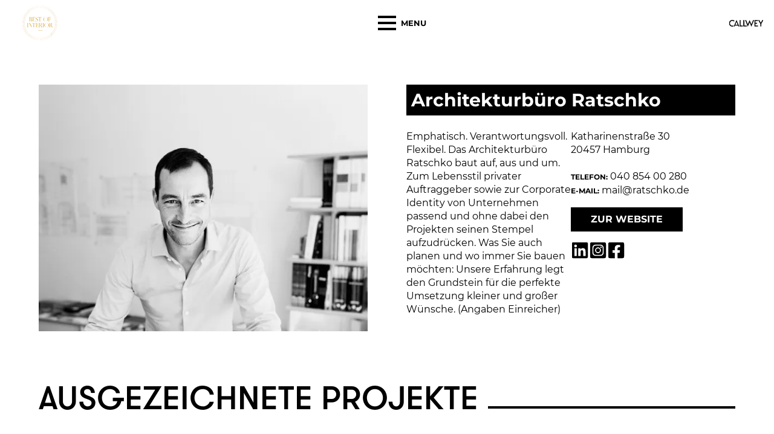

--- FILE ---
content_type: text/html
request_url: https://bestofinterior.com/planer/architekturbuero-ratschko/
body_size: 78756
content:
<!DOCTYPE html><html lang="de"><head><meta charSet="utf-8"/><meta http-equiv="x-ua-compatible" content="ie=edge"/><meta name="viewport" content="width=device-width, initial-scale=1, shrink-to-fit=no"/><meta name="generator" content="Gatsby 5.13.3"/><meta data-react-helmet="true" name="description" content="Architekturbüro Ratschko gehört zu den ausgezeichneten Planern von Best of Interior. Kontaktdaten. Projekte."/><meta data-react-helmet="true" http-equiv="content-type" content="text/html; charset=utf-8"/><meta data-react-helmet="true" name="viewport" content="width=device-width, initial-scale=1"/><meta name="theme-color" content="#1c2949"/><style data-href="/styles.c1644063cf708759706b.css" data-identity="gatsby-global-css">/*! normalize.css v8.0.1 | MIT License | github.com/necolas/normalize.css */*{box-sizing:border-box;margin:0;padding:0}html{-webkit-text-size-adjust:100%;line-height:1.15}body{margin:0}main{display:block}h1{font-size:2em}hr{box-sizing:content-box;height:0;overflow:visible}pre{font-family:monospace,monospace;font-size:1em}a{background-color:transparent}abbr[title]{border-bottom:none;text-decoration:underline;-webkit-text-decoration:underline dotted;text-decoration:underline dotted}b,strong{font-weight:bolder}code,kbd,samp{font-family:monospace,monospace;font-size:1em}small{font-size:80%}sub,sup{font-size:75%;line-height:0;position:relative;vertical-align:baseline}sub{bottom:-.25em}sup{top:-.5em}img{border-style:none}button,input,optgroup,select,textarea{font-family:inherit;font-size:100%;line-height:1.15;margin:0}button,input{overflow:visible}button,select{text-transform:none}[type=button],[type=reset],[type=submit],button{-webkit-appearance:button}[type=button]::-moz-focus-inner,[type=reset]::-moz-focus-inner,[type=submit]::-moz-focus-inner,button::-moz-focus-inner{border-style:none;padding:0}[type=button]:-moz-focusring,[type=reset]:-moz-focusring,[type=submit]:-moz-focusring,button:-moz-focusring{outline:1px dotted ButtonText}fieldset{padding:.35em .75em .625em}legend{box-sizing:border-box;color:inherit;display:table;max-width:100%;padding:0;white-space:normal}progress{vertical-align:baseline}textarea{overflow:auto}[type=checkbox],[type=radio]{box-sizing:border-box;padding:0}[type=number]::-webkit-inner-spin-button,[type=number]::-webkit-outer-spin-button{height:auto}[type=search]{-webkit-appearance:textfield;outline-offset:-2px}[type=search]::-webkit-search-decoration{-webkit-appearance:none}::-webkit-file-upload-button{-webkit-appearance:button;font:inherit}details{display:block}summary{display:list-item}[hidden],template{display:none}figure img,iframe,video{max-width:100%}a,button{cursor:pointer}:root{--walsheim:"GT Walsheim",sans-serif;--regular:400;--roman:400;--medium:500;--semibold:600;--bold:700;--heavy:800;--gt-walsheim:"GT Walsheim",sans-serif;--true-black:#000;--black:#000;--off-black:#222;--blue:#02244e;--white:#fff;--paper:#f5f5f6;--midgray:#7f7f7f;--gray:#c8c8c8;--red:#ff3421;--spacing:8px;--spacing2:16px;--spacing3:24px;--spacing4:32px;--spacing5:40px;--spacing6:48px;--spacing7:56px;--spacing8:64px;--spacing9:72px;--spacing10:80px;--spacing11:88px;--spacing12:96px;--spacing15:120px;--spacing17:136px;--spacing18:144px;--spacing20:160px;--spacing25:200px;--max-page-width:1440px;--overlay-inner-max-width:88rem;--meta-navigation-height:4rem;--tablet:720px;--desktop:1136px;--numbers-font-size:8.8rem;--numbers-line-height:9.8rem;--h1-font-size:7.2rem;--h1-line-height:8.2rem;--h2-font-size:3.2rem;--h2-line-height:4.2rem;--h3-font-size:2.4rem;--h3-line-height:3.4rem;--h4-font-size:3.2rem;--h4-line-height:4.2rem;--s1-font-size:2.4rem;--s1-line-height:3.4rem;--s2-font-size:1.8rem;--s2-line-height:2.8rem;--font-size-c1_c2_c3:1.6rem;--transition-default-timing:200ms;--transition-default-easing:ease-out;--viewport-width:calc(100vw - var(--page-scrollbar-width));--viewport-offset:0px}@media (min-width:720px){:root{--h2-font-size:4rem;--h2-line-height:5.2rem;--h3-font-size:3.2rem;--h3-line-height:4.2rem}}@media (min-width:1136px){:root{--h2-font-size:5.6rem;--h2-line-height:6.8rem;--h3-font-size:4rem;--h3-line-height:5.2rem}.s2{--s2-font-size:2.4rem;--s2-line-height:3.4rem}}@media (min-width:1440px){:root{--viewport-offset:calc((var(--viewport-width) - var(--max-page-width))*0.5)}}html{font-size:62.5%}body{-webkit-font-smoothing:antialiased;color:var(--black);font-family:Montserrat,sans-serif;font-size:1.6rem;font-weight:var(--roman);line-height:2.2rem}body.-disable-scroll{overflow:hidden}.ccm-settings-summoner{display:none}.semibold,h1,h2,h3,h4,h5,h6{font-weight:600}button[type=button]{background:none;border:none}.orange{color:var(--orange)}.white{color:var(--white)}.white-bg{background-color:var(--white)}.black{color:var(--black)}.black-bg{background-color:var(--black)}.c3{font-size:var(--font-size-c1_c2_c3)}.b3,.subLevel1,.subLevel2,.subLevel3{font-size:1.8rem}.headLevel2,.s1{font-size:var(--s1-font-size)}.c3,.h5,.label,.subLevel3{font-weight:500}.b3,.h1,.h2,.h3,.label2,.s1,.textBold{font-weight:600}.b1,.b3,.bulletList>li,.checkList>li,.normalParagraph,.orderedList>li,.subLevel1,.subLevel2,.subLevel3{line-height:2.8rem}.b1{font-size:1.8rem;font-weight:500}.c1{font-size:1.6rem;font-weight:600;line-height:2.8rem}.headLevel2,.s1{line-height:var(--s1-line-height)}.s2{font-size:var(--s2-font-size);font-weight:400;line-height:var(--s2-line-height)}

/*!* Letter Spacing 0.05rem *!*/a{color:inherit;text-decoration:none}.h1{font-size:var(--h1-font-size);letter-spacing:-1px;line-height:var(--h1-line-height)}.h1,.h2{font-weight:600}.h2{font-size:var(--h2-font-size);letter-spacing:-.5px;line-height:var(--h2-line-height)}.h3{font-size:var(--h3-font-size);font-weight:600;line-height:var(--h3-line-height)}.h5,.headLevel1{font-size:3.2rem;line-height:4.2rem}.c3{line-height:2.4rem}.label,.label2{font-size:1.4rem;line-height:2.2rem}.strikethrough{text-decoration:line-through}.bulletList,.orderedList{display:inline-block}.bulletList,.checkList,.orderedList{list-style:none}.bulletList>li:before{background-image:url('data:image/svg+xml;utf8,<svg width="5" height="5" viewBox="0 0 5 5" fill="none" xmlns="http://www.w3.org/2000/svg"><circle cx="2.5" cy="2.5" r="2.5" fill="rgb(255, 102, 0)"/></svg>');background-position:50%;background-repeat:no-repeat;content:"";display:inline-block;height:.5rem;margin-left:-2.4rem;position:relative;top:-3px;width:2.4rem}.bulletList>li,.checkList>li,.orderedList>li{padding-left:2.8rem}.orderedList{counter-reset:li}.checkList>li:before{background-image:url('data:image/svg+xml;utf8,<svg width="24" height="24" viewBox="0 0 24 24" fill="none" xmlns="http://www.w3.org/2000/svg"> <path d="M16.8859 7.20712L9.80009 14.2929L6.31431 10.7071L4.91431 12.1071L7.70009 14.9929L9.80009 17.0929L18.3859 8.60712L16.8859 7.20712Z" fill="rgb(255, 102, 0)"/> </svg>');content:" ";display:inline-flex;height:2.4rem;left:-.3rem;margin-left:-2.4rem;position:relative;top:.7rem;width:2.4rem}.orderedList>li:before{box-sizing:border-box;content:counter(li);counter-increment:li;display:inline-flex;font-weight:600;justify-content:flex-end;margin-left:-2.8rem;padding-right:10px;width:2.8rem}.inTextDivider,.inTextDividerOrange{background:var(--black);border:none;height:.2rem;width:2.4rem}.inTextDividerOrange{background:var(--orange)}.buttonWrapper{display:flex;justify-content:center;width:100%}.button{font-size:16px;font-weight:600;line-height:28px}.visibly-hidden{opacity:0;visibility:hidden}.-disable-scroll{overflow:hidden}.h4{font-size:32px;font-weight:600;line-height:42px}.c2{font-size:1.6rem;line-height:2.8rem}.b2,.c2{font-weight:400}.b2{font-size:18px;line-height:28px}.has-dimmer{position:relative}.has-dimmer:after{background-color:rgba(0,0,0,.3);bottom:0;content:"";display:block;left:0;position:absolute;right:0;top:0}.lighten-image img{filter:brightness(1.3)}.darken-image img{filter:brightness(.7)}.hidden{display:none}.hide-scrollbar{-ms-overflow-style:none;scrollbar-width:none}.hide-scrollbar::-webkit-scrollbar{display:none}.flex{display:flex;flex-wrap:wrap}.pre-wrap{white-space:pre-wrap}@media (max-width:719px){.flex>div:nth-child(2):last-child{margin-top:var(--spacing2)}.flex-reverse--mobile{flex-direction:column-reverse}}.flex-reverse{flex-direction:row-reverse}@media (max-width:719px){.h1--mobile{font-size:var(--h1-font-size);font-weight:600;letter-spacing:-1px;line-height:var(--h1-line-height)}.h2--mobile{font-size:var(--h2-font-size);font-weight:600;letter-spacing:-.5px;line-height:var(--h2-line-height)}.h3--mobile{font-size:4rem;font-weight:600;letter-spacing:-1px;line-height:5.2rem}.h4--mobile{font-weight:600}.h4--mobile,.h5--mobile{font-size:32px;line-height:42px}.h5--mobile{font-weight:500}.s1--mobile{font-size:var(--s1-font-size);font-weight:600;line-height:var(--s1-line-height)}.s2--mobile{font-size:24px;font-weight:400;line-height:34px}.b1--mobile{font-size:1.8rem;font-weight:500;line-height:2.8rem}.b2--mobile{font-size:18px;font-weight:400;line-height:28px}.b3--mobile{font-size:1.8rem}.b3--mobile,.c1--mobile{font-weight:600;line-height:2.8rem}.c1--mobile,.c2--mobile{font-size:1.6rem}.c2--mobile{font-weight:400;line-height:2.8rem}.c3--mobile{font-size:1.6rem;font-weight:500;line-height:2.4rem}.label2--mobile{font-size:1.4rem;font-weight:600;line-height:2.2rem}.caption--mobile{font-size:1.2rem;font-weight:500;letter-spacing:.05rem;line-height:2rem}.mobile-aspect-ratio--169{height:0;padding-bottom:56.25%}.mobile-aspect-ratio--169.grid-mobile-full-width{padding-bottom:calc((100vw - var(--page-scrollbar-width))/16*9)}.mobile-aspect-ratio--43{height:0;padding-bottom:75%}.mobile-aspect-ratio--34{height:0;padding-bottom:133.33333%}.mobile-aspect-ratio--11{height:0;padding-bottom:100%}}@media (min-width:720px) and (max-width:1135px){.h1--tablet{font-size:var(--h1-font-size);font-weight:600;letter-spacing:-1px;line-height:var(--h1-line-height)}.h2--tablet{font-size:var(--h2-font-size);font-weight:600;letter-spacing:-.5px;line-height:var(--h2-line-height)}.h3--tablet{font-size:4rem;font-weight:600;letter-spacing:-1px;line-height:5.2rem}.h4--tablet{font-size:32px;font-weight:600;line-height:42px}.s1--tablet{font-size:var(--s1-font-size);font-weight:600;line-height:var(--s1-line-height)}.s2--tablet{font-size:24px;font-weight:400;line-height:34px}.b1--tablet{font-size:1.8rem;font-weight:500;line-height:2.8rem}.b2--tablet{font-size:18px;font-weight:400;line-height:28px}.b3--tablet{font-size:1.8rem}.b3--tablet,.c1--tablet{font-weight:600;line-height:2.8rem}.c1--tablet,.c2--tablet{font-size:1.6rem}.c2--tablet{font-weight:400;line-height:2.8rem}.c3--tablet{font-size:1.6rem;font-weight:500;line-height:2.4rem}.caption--tablet{font-size:1.2rem;font-weight:500;letter-spacing:.05rem;line-height:2rem}.tablet-aspect-ratio--169{height:0;padding-bottom:56.25%}.tablet-aspect-ratio--43{height:0;padding-bottom:75%}.tablet-aspect-ratio--34{height:0;padding-bottom:133.33333%}.tablet-aspect-ratio--11{height:0;padding-bottom:100%}}@media (min-width:720px){.headLevel1{font-size:4rem;line-height:5.2rem}.headLevel2{font-size:3.2rem;line-height:4.2rem}.buttonWrapper{justify-content:flex-start}}@media (min-width:1136px){.headLevel1{font-size:5.6rem;line-height:6.8rem}.headLevel2{font-size:4rem;line-height:5.2rem}.numbers--desktop{font-size:var(--numbers-font-size);line-height:var(--numbers-line-height)}.h1--desktop,.numbers--desktop{font-weight:600;letter-spacing:-1px}.h1--desktop{font-size:var(--h1-font-size);line-height:var(--h1-line-height)}.h2--desktop{font-size:var(--h2-font-size);font-weight:600;letter-spacing:-.5px;line-height:var(--h2-line-height)}.h3--desktop{font-size:4rem;font-weight:600;letter-spacing:-1px;line-height:5.2rem}.h4--desktop{font-weight:600}.h4--desktop,.h5--desktop{font-size:32px;line-height:42px}.h5--desktop{font-weight:500}.s1--desktop{font-size:var(--s1-font-size);font-weight:600;line-height:var(--s1-line-height)}.s2--desktop{font-size:24px;font-weight:400;line-height:34px}.b1--desktop{font-size:1.8rem;font-weight:500;line-height:2.8rem}.b2--desktop{font-size:18px;font-weight:400;line-height:28px}.b3--desktop{font-size:1.8rem}.b3--desktop,.c1--desktop{font-weight:600;line-height:2.8rem}.c1--desktop,.c2--desktop{font-size:1.6rem}.c2--desktop{font-weight:400;line-height:2.8rem}.c3--desktop{font-size:1.6rem;font-weight:500;line-height:2.4rem}.caption--desktop{font-size:1.2rem;font-weight:500;letter-spacing:.05rem;line-height:2rem}.desktop-aspect-ratio--169{height:0;padding-bottom:56.25%}.desktop-aspect-ratio--43{height:0;padding-bottom:75%}.desktop-aspect-ratio--34{height:0;padding-bottom:133.33333%}.desktop-aspect-ratio--11{height:0;padding-bottom:100%}}@media (min-width:1136px) and (max-width:1366px){.h1--desktop-small{font-size:var(--h1-font-size);font-weight:600;letter-spacing:-1px;line-height:var(--h1-line-height)}.h2--desktop--small{font-size:var(--h2-font-size);font-weight:600;letter-spacing:-.5px;line-height:var(--h2-line-height)}.h3--desktop-small{font-size:4rem;font-weight:600;letter-spacing:-1px;line-height:5.2rem}.s2--desktop-small{font-size:24px;font-weight:400;line-height:34px}}@media (max-width:1135px){body:not(.-menu-is-open) #meta-navigation{display:none}body.-menu-is-open #meta-navigation{bottom:0;left:0;position:fixed;right:0;z-index:11}body.-menu-is-open #meta-navigation ul{align-items:center;height:var(--spacing10)}body.-menu-is-open #meta-navigation li:last-child{margin-left:auto}}:root{--page-scrollbar-width:0px;--grid-width:calc(100vw - var(--page-scrollbar-width));--grid-columns-count:2;--grid-gap:var(--spacing2);--grid-outer-margin:var(--spacing3);--grid-column-width:calc((var(--grid-width) - var(--grid-gap)*(var(--grid-columns-count) - 1) - var(--grid-outer-margin)*2)/var(--grid-columns-count))}.grid-full-width{width:var(--viewport-width)}@media (min-width:1440px){:root{--grid-width:1440px}}@media (max-height:800px){.grid-full-width{--full-width-min-height:100vh}}@media (min-width:0px) and (max-width:719px){.grid-full-width{--full-width-min-height:100vh}.grid-mobile-full-width.grid-mobile-full-width{margin-left:calc(var(--grid-outer-margin)*-1);margin-right:calc(var(--grid-outer-margin)*-1);width:calc(100vw - var(--page-scrollbar-width))}.grid-gap--mobile{margin-left:var(--grid-gap)}.grid-1--mobile{width:calc(var(--grid-column-width)*1)}.grid-2--mobile{margin-left:auto;margin-right:auto;width:calc(var(--grid-column-width)*2 + var(--grid-gap)*1)}}@media (min-width:720px) and (max-width:1135px){:root{--grid-columns-count:8;--grid-gap:var(--spacing4);--grid-outer-margin:var(--spacing8)}.grid-full-width{--full-width-min-height:100vh}.grid-tablet-full-width.grid-tablet-full-width{margin-left:calc(var(--grid-outer-margin)*-1);margin-right:calc(var(--grid-outer-margin)*-1);width:100vw}.grid-gap--tablet{margin-left:var(--grid-gap)}.grid-offset-1--tablet{margin-left:calc((var(--grid-column-width) + var(--grid-gap))*1)}.grid-offset-2--tablet{margin-left:calc((var(--grid-column-width) + var(--grid-gap))*2)}.grid-offset-3--tablet{margin-left:calc((var(--grid-column-width) + var(--grid-gap))*3)}.grid-offset-4--tablet{margin-left:calc((var(--grid-column-width) + var(--grid-gap))*4)}.grid-1--tablet{width:calc(var(--grid-column-width)*1)}.grid-2--tablet{width:calc(var(--grid-column-width)*2 + var(--grid-gap)*1)}.grid-3--tablet{width:calc(var(--grid-column-width)*3 + var(--grid-gap)*2)}.grid-4--tablet{width:calc(var(--grid-column-width)*4 + var(--grid-gap)*3)}.grid-5--tablet{width:calc(var(--grid-column-width)*5 + var(--grid-gap)*4)}.grid-6--tablet{width:calc(var(--grid-column-width)*6 + var(--grid-gap)*5)}.grid-7--tablet{width:calc(var(--grid-column-width)*7 + var(--grid-gap)*6)}.grid-8--tablet{margin-left:auto;margin-right:auto;width:calc(var(--grid-column-width)*8 + var(--grid-gap)*7)}}@media (min-width:1136px){:root{--grid-columns-count:12;--grid-gap:var(--spacing8);--grid-outer-margin:var(--spacing8)}.grid-desktop-full-width.grid-desktop-full-width{margin-left:calc(var(--grid-outer-margin)*-1);margin-right:calc(var(--grid-outer-margin)*-1);width:calc(100vw - var(--page-scrollbar-width))}.grid-offset-1--desktop{margin-left:calc(var(--grid-column-width) + var(--grid-gap))}.grid-offset-2--desktop{margin-left:calc((var(--grid-column-width) + var(--grid-gap))*2)}.grid-offset-3--desktop{margin-left:calc((var(--grid-column-width) + var(--grid-gap))*3)}.grid-offset-4--desktop{margin-left:calc((var(--grid-column-width) + var(--grid-gap))*4)}.grid-offset-5--desktop{margin-left:calc((var(--grid-column-width) + var(--grid-gap))*5)}.grid-offset-6--desktop{margin-left:calc((var(--grid-column-width) + var(--grid-gap))*6)}.grid-offset-7--desktop{margin-left:calc((var(--grid-column-width) + var(--grid-gap))*7)}.grid-gap--desktop{margin-left:var(--grid-gap)}.grid-1--desktop{width:calc(var(--grid-column-width)*1)}.grid-2--desktop{width:calc(var(--grid-column-width)*2 + var(--grid-gap)*1)}.grid-3--desktop{width:calc(var(--grid-column-width)*3 + var(--grid-gap)*2)}.grid-4--desktop{width:calc(var(--grid-column-width)*4 + var(--grid-gap)*3)}.grid-5--desktop{width:calc(var(--grid-column-width)*5 + var(--grid-gap)*4)}.grid-6--desktop{width:calc(var(--grid-column-width)*6 + var(--grid-gap)*5)}.grid-7--desktop{width:calc(var(--grid-column-width)*7 + var(--grid-gap)*6)}.grid-8--desktop{width:calc(var(--grid-column-width)*8 + var(--grid-gap)*7)}.grid-9--desktop{width:calc(var(--grid-column-width)*9 + var(--grid-gap)*8)}.grid-10--desktop{width:calc(var(--grid-column-width)*10 + var(--grid-gap)*9)}.grid-11--desktop{width:calc(var(--grid-column-width)*11 + var(--grid-gap)*10)}.grid-12--desktop{margin-left:auto;margin-right:auto;width:calc(var(--grid-column-width)*12 + var(--grid-gap)*11)}}.react-datepicker{background-color:#fff;box-shadow:0 4px 12px rgba(0,0,0,.06);padding:2rem}.react-datepicker__current-month,.react-datepicker__day-names,.react-datepicker__week{display:flex}.react-datepicker__navigation,.react-datepicker__navigation-icon--next,.react-datepicker__navigation-icon--previous{background-position:50%;background-repeat:no-repeat}.react-datepicker__day,.react-datepicker__navigation{cursor:pointer}.react-datepicker__navigation{background-color:transparent;background-size:cover;border:none}.react-datepicker__navigation-icon--next,.react-datepicker__navigation-icon--previous{color:transparent}.react-datepicker__navigation-icon--previous{background-image:url('data:image/svg+xml;utf8,<svg width="6" height="9" viewBox="0 0 6 9" fill="none" xmlns="http://www.w3.org/2000/svg"><path d="M6 9L2.5 4.5L6 0H3.5L0 4.5L3.5 9H6Z" fill="rgba(167,172,189)"/></svg>');margin-left:-45px}.react-datepicker__navigation-icon--next{background-image:url('data:image/svg+xml;utf8,<svg width="6" height="9" viewBox="0 0 6 9" fill="none" xmlns="http://www.w3.org/2000/svg"><path d="M0 0L3.5 4.5L0 9H2.5L6 4.5L2.5 0H0Z" fill="rgba(167,172,189)"/></svg>');position:absolute;right:-5px;top:24px}.react-datepicker__current-month{justify-content:center;margin-bottom:var(--spacing3);margin-left:-10px;margin-top:-28px}.react-datepicker__day-names,.react-datepicker__week{justify-content:space-around;margin-bottom:var(--spacing2);margin-left:-5px;width:292px}.react-datepicker__day{border:2px solid transparent;text-align:center;width:100%}.react-datepicker__day:hover{background-color:var(--pale);color:var(--black)}.react-datepicker__day--selected{background-color:var(--black);color:var(--white)}.react-datepicker__day:focus{border:2px solid var(--fog);outline:none}.react-datepicker__day:active{background-color:var(--black);border-color:var(--black);color:var(--white)}.react-datepicker__day--outside-month{color:var(--fog)}.Link-module--underline--2104f{text-decoration:underline}.Link-module--disableHover--e3d05{cursor:default;pointer-events:none}.CmsTextField-module--container--da48a{white-space:pre-wrap}.HallOfFame-module--smallCard--e4930{margin-bottom:var(--spacing10)}.HallOfFame-module--hallOfFameCards--d203a>a{display:block;margin-bottom:var(--spacing5)}.HallOfFame-module--hallOfFameCards--d203a>a:last-child{margin-bottom:var(--spacing10)}.HallOfFame-module--hallOfFameCards--d203a+.HallOfFame-module--hallOfFameCards--d203a{margin-bottom:var(--spacing10);margin-top:0}.HallOfFame-module--black--2bcae{background-color:var(--true-black)}.HallOfFame-module--containerWhite--2e44f{border:1px solid var(--true-black)}.HallOfFame-module--white--1e892{background-color:var(--white)}.HallOfFame-module--container--7f9ad{position:relative}.HallOfFame-module--containerFullWidth--d7fdd{padding:var(--spacing) var(--spacing) var(--spacing2) var(--spacing)}.HallOfFame-module--containerGrid--4cfba{padding:var(--spacing2) var(--spacing2) var(--spacing2) var(--spacing2)}.HallOfFame-module--image--c9db9{max-height:100%}.HallOfFame-module--grayScale--e830a img{filter:grayscale(100%)}.HallOfFame-module--headline--a0060{-webkit-line-clamp:2;-webkit-box-orient:vertical;display:-webkit-box;font-size:2.4rem;font-weight:var(--bold);line-height:2.6rem;overflow:hidden;overflow-wrap:break-word;padding-top:var(--spacing3);text-overflow:ellipsis;text-transform:uppercase}.HallOfFame-module--headlineBlack--471f0{color:var(--true-black)}.HallOfFame-module--headlineWhite--4124f{color:var(--white)}.HallOfFame-module--rankingPositionContainer--9ddfd{bottom:-26px;position:absolute;right:23px}.HallOfFame-module--rankingNumber--7efbe{display:flex;font-weight:var(--bold);justify-content:center;letter-spacing:-.3px}.HallOfFame-module--rankingNumberSizeWhite--94437{margin-bottom:4px;min-height:50px;padding:4px 4px 0}.HallOfFame-module--rankingNumberSizeBlack--e0564{margin-bottom:4px;min-height:42px}.HallOfFame-module--rankingNumberWhite--93a04{color:var(--white);font-size:3.5rem;line-height:4.3rem}.HallOfFame-module--rankingNumberBlack--c0f96{color:var(--black);font-size:4rem;line-height:4.6rem}.HallOfFame-module--pointsContainer--dac4b{background-color:var(--true-black);display:flex;justify-content:center}.HallOfFame-module--points--68ec7{color:var(--white);font-size:1.3rem;font-weight:var(--roman);letter-spacing:.5px;padding:2px 4px;text-align:center;text-transform:uppercase}@media screen and (min-width:720px){.HallOfFame-module--hallOfFameCards--d203a{display:flex;flex-wrap:wrap}.HallOfFame-module--hallOfFameCards--d203a>a:last-child{margin-bottom:var(--spacing10)}.HallOfFame-module--image--c9db9{margin-bottom:0}.HallOfFame-module--headline--a0060{font-size:1.8rem;line-height:2rem;margin-left:var(--spacing)}.HallOfFame-module--rankingNumber--7efbe{line-height:3.8rem}.HallOfFame-module--rankingNumberWhite--93a04{line-height:3.6rem}.HallOfFame-module--rankingNumberBlack--c0f96{line-height:3.8rem}}@media (min-width:1136px){.HallOfFame-module--headline--a0060{font-size:2.6rem;line-height:3rem;padding-right:var(--spacing5);white-space:pre-line}.HallOfFame-module--rankingNumber--7efbe{font-size:6rem;line-height:5.5rem}.HallOfFame-module--rankingNumberSizeBlack--e0564,.HallOfFame-module--rankingNumberSizeWhite--94437{padding-left:var(--spacing);padding-right:var(--spacing)}.HallOfFame-module--rankingNumberWhite--93a04{font-size:5rem;line-height:5.5rem}.HallOfFame-module--rankingNumberBlack--c0f96{font-size:6rem;line-height:6.5rem}}.HallOfFameBigCard-module--black--190e5{background-color:var(--true-black)}.HallOfFameBigCard-module--white--3bf78{background-color:var(--white)}.HallOfFameBigCard-module--container--6118a{margin-bottom:var(--spacing10)}.HallOfFameBigCard-module--container--6118a .flex>div:first-child{align-items:center;display:flex;flex-direction:column;justify-content:center;margin-right:var(--spacing3);position:relative}.HallOfFameBigCard-module--container--6118a .flex>div:first-child:after{background-color:var(--black);bottom:calc(var(--spacing4)*-1);content:"";display:block;height:1px;position:absolute;width:100%}.HallOfFameBigCard-module--imageContainer--d2122{padding:var(--spacing) var(--spacing);position:relative}.HallOfFameBigCard-module--imageContainer--d2122 img{filter:grayscale(100%)}.HallOfFameBigCard-module--rankingPositionContainer--26780{bottom:-32px;position:absolute;right:23px}.HallOfFameBigCard-module--rankingNumber--0112c{display:flex;font-size:22px;justify-content:center;padding:var(--spacing) var(--spacing)}.HallOfFameBigCard-module--rankingNumberBlack--58415{margin-bottom:var(--spacing)}.HallOfFameBigCard-module--pointsContainer--5b98c{background-color:var(--true-black);display:flex;justify-content:center}.HallOfFameBigCard-module--points--254ac{color:var(--white);font-size:1.3rem;font-weight:var(--roman);letter-spacing:.5px;padding:2px 4px;text-align:center;text-transform:uppercase}.HallOfFameBigCard-module--content--2ca0e{padding-top:var(--spacing3)}.HallOfFameBigCard-module--platz--19611{display:block;font-size:7rem;font-weight:700;line-height:1;text-transform:uppercase}.HallOfFameBigCard-module--platz--19611+span{display:block;font-size:1.6rem;font-weight:700}.HallOfFameBigCard-module--platz--19611+span:before{background-color:var(--black);content:"";display:block;height:3px;margin-bottom:var(--spacing3);margin-top:var(--spacing6);width:32px}.HallOfFameBigCard-module--headline--f722a{font-family:var(--serif);font-weight:var(--regular);margin-bottom:var(--spacing);text-transform:uppercase}.HallOfFameBigCard-module--headlineBlack--34b60{color:var(--true-black)}.HallOfFameBigCard-module--headlineWhite--c04e9{color:var(--white)}.HallOfFameBigCard-module--description--d45af{margin-bottom:var(--spacing3)}.HallOfFameBigCard-module--imageContainer--d2122{border:2px solid var(--true-black)}@media screen and (max-width:719px){.HallOfFameBigCard-module--platz--19611{margin-top:var(--spacing4)}}@media screen and (min-width:720px){.HallOfFameBigCard-module--imageContainer--d2122{margin-bottom:var(--spacing5)}}@media screen and (min-width:1136px){.HallOfFameBigCard-module--container--6118a{display:flex}.HallOfFameBigCard-module--rankingPositionContainer--26780:before{background-color:var(--white);content:"";height:10%;left:0;position:absolute;top:12%;width:100%;z-index:-1}.HallOfFameBigCard-module--description--d45af{font-size:12px;margin-bottom:var(--spacing)}}.IconLink-module--link--4e36f{align-items:center;display:flex;font-weight:600;overflow-x:hidden;text-decoration:none;transition:color var(--transition-default-timing) var(--transition-default-easing)}.IconLink-module--link--4e36f path{transition:fill var(--transition-default-timing) var(--transition-default-easing)}.IconLink-module--linkBlack--ddd58,.IconLink-module--linkBlackArrowOrange--f285a{color:var(--black)}.IconLink-module--linkWhite--9ccf9,.IconLink-module--linkWhiteArrowOrange--75121{color:var(--white)}.IconLink-module--linkBlack--ddd58 path{fill:var(--black)}.IconLink-module--linkWhite--9ccf9 path{fill:var(--white)}.IconLink-module--linkOrange--8bfda:hover,.IconLink-module--linkWhite--9ccf9:hover{color:var(--black)}.IconLink-module--linkOrangeOnDark--ca232:hover{color:var(--white)}.IconLink-module--linkOrange--8bfda:hover path,.IconLink-module--linkWhite--9ccf9:hover path{fill:var(--black)}.IconLink-module--linkOrangeOnDark--ca232:hover path{fill:var(--white)}.IconLink-module--linkSpan--071d5{margin-right:var(--spacing2);max-width:calc(100% - var(--spacing2) - 18px)}.IconLink-module--button--bf4b2,.IconLink-module--buttonBlack--00ab9,.IconLink-module--buttonWhite--a3903{background:var(--true-black);border:1px solid transparent;color:var(--white);display:inline-block;font-size:1.6rem;font-weight:var(--bold);line-height:2.8rem;padding:.5rem 2rem;text-transform:uppercase;transition:color var(--transition-default-timing) var(--transition-default-easing),background var(--transition-default-timing) var(--transition-default-easing)}.IconLink-module--disableHover--1a7b9{cursor:default}.IconLink-module--buttonWhite--a3903{background:var(--white);color:var(--black)}.IconLink-module--button--bf4b2:not(.IconLink-module--disableHover--1a7b9):hover,.IconLink-module--buttonWhite--a3903:not(.IconLink-module--disableHover--1a7b9):hover{background-color:var(--true-black);border:1px solid var(--white);color:var(--white)}.IconLink-module--buttonBlack--00ab9:not(.IconLink-module--disableHover--1a7b9):hover{background-color:var(--white);border:1px solid var(--black);color:var(--true-black)}.IconLink-module--button--bf4b2:active{color:var(--white)}.IconLink-module--cta--9d9b4{background:var(--black);color:var(--white);display:inline-block;padding:var(--spacing) var(--spacing4)}.IconLink-module--containerIconBefore--4e0ac{display:flex;line-height:2.4rem;margin-bottom:var(--spacing)}.IconLink-module--containerIconBefore--4e0ac svg{flex-shrink:0;margin-bottom:auto;margin-right:var(--spacing);position:relative}.IconLink-module--disabled--a77e6{cursor:not-allowed}@media screen and (min-width:720px){.IconLink-module--button--bf4b2,.IconLink-module--buttonBlack--00ab9,.IconLink-module--buttonWhite--a3903{padding:.5rem 3.2rem}}.ButtonDivider-module--container--01e37{padding-left:var(--spacing5)}.ButtonDivider-module--hr--910fc{background-color:var(--black);border:none;height:1px;margin-bottom:var(--spacing2);right:0;top:-8px;width:100%}.ButtonDivider-module--button--1a229{font-size:1.6rem;font-weight:var(--bold);line-height:1.9rem;overflow-wrap:break-word;padding:var(--spacing) var(--spacing3);white-space:break-spaces}@media screen and (min-width:720px){.ButtonDivider-module--container--01e37{padding-left:0}.ButtonDivider-module--hr--910fc{width:100%}.ButtonDivider-module--button--1a229{margin-left:0;max-width:100%}}.CSSGrid-module--container--b2e73{background-color:#f4f4f4;bottom:0;display:flex;left:50%;max-width:var(--max-page-width);opacity:.5;padding:0 var(--grid-outer-margin);pointer-events:none;position:fixed;top:0;transform:translateX(-50%);width:100%;z-index:9999}.CSSGrid-module--column--9a0c5{background-color:hsla(0,70%,66%,.46);height:100%;width:var(--grid-column-width)}.CSSGrid-module--column--9a0c5:not(:first-child){margin-left:var(--grid-gap)}.Breadcrumbs-module--container--28646{background-color:var(--white);border-top:1px solid var(--black);display:flex;margin-top:var(--spacing5)}.Breadcrumbs-module--breadcrumb--b2216,.Breadcrumbs-module--divider--40a1f{display:inline-block;font-size:1.2rem;padding:var(--spacing) var(--spacing);text-transform:capitalize}.Breadcrumbs-module--breadcrumb--b2216:first-child{padding-left:0}.Image-module--img--120b9{width:100%}.TextButton-module--container--0e3d5{margin-bottom:var(--spacing6)}.TextButton-module--headlineContainer--11a48{margin-bottom:var(--spacing2)}.TextButton-module--headline--01886{color:var(--white);font-family:var(--sans-serif);font-size:3rem;font-weight:var(--medium);line-height:3.5rem}.TextButton-module--iconLink--43542{font-size:1.6rem;font-weight:var(--bold);padding:.5rem 2.2rem}@media screen and (min-width:1135px){
    /*!* IconLink *!*/}.Overlay-module--container--e029a{background-color:var(--white);bottom:0;display:flex;flex-direction:column;left:0;position:fixed;right:0;top:0;transition:opacity var(--transition-default-timing) var(--transition-default-easing);z-index:999}.Overlay-module--black--b5813{background-color:rgba(0,0,0,.92);color:var(--white)}
/*    !*-ms-overflow-style: none; !* Hide scrollbar for IE and Edge *!*!*/
/*    !*scrollbar-width: none; !* Hide scrollbar for Firefox *!*!*/.Overlay-module--close--b9e47{height:3.2rem;margin-left:calc(100% - 4.8rem);margin-right:1.6rem;margin-top:1.6rem;width:3.2rem}.Overlay-module--close--b9e47 svg{height:100%;width:100%}.Overlay-module--black--b5813 .Overlay-module--close--b9e47 svg{fill:var(--white)}.Overlay-module--title--b8f5c{margin-bottom:0}@media (min-width:720px){.Overlay-module--close--b9e47{height:2.4rem;margin-left:calc(100% - 8rem);margin-right:3.2rem;margin-top:3.2rem;width:2.4rem}.Overlay-module--inner--f1a44{margin-bottom:var(--spacing8);margin-left:var(--spacing8);margin-right:var(--spacing8)}.Overlay-module--title--b8f5c{margin-bottom:var(--spacing8)}}@media (min-width:1008px){.Overlay-module--title--b8f5c{margin-bottom:0}.Overlay-module--close--b9e47{height:2.4rem;margin-left:calc(50% + var(--overlay-inner-max-width)/2 + var(--spacing2));margin-right:3.2rem;margin-top:2.4rem;width:2.4rem}.Overlay-module--inner--f1a44{margin-bottom:var(--spacing8);margin-left:auto;margin-right:auto;width:88rem}}.Slider-module--slider--7fe5e{overflow:hidden;position:relative}.Slider-module--sliderRail--a419a{display:flex;transform:translateX(calc(var(--slider-position-index)*-1%));transition:transform var(--slider-transition-duration) ease-out;width:10000%}.Slider-module--slider--7fe5e.Slider-module--swipe--d2033 .Slider-module--sliderRail--a419a{cursor:grab}.Slider-module--slider--7fe5e.Slider-module--swipe--d2033 a,.Slider-module--slider--7fe5e.Slider-module--swipe--d2033 img,.Slider-module--slider--7fe5e.Slider-module--swipe--d2033 svg{-webkit-user-drag:none;user-select:none;-moz-user-select:none;-webkit-user-select:none;-ms-user-select:none}.Slider-module--sliderItem--91b4f{display:flex;justify-content:space-around;transition:opacity calc(var(--slider-transition-duration)*.5) ease-out;width:1%}.Slider-module--sliderFadeOutOnExit--b37e2 .Slider-module--sliderItem--91b4f{opacity:0}.Slider-module--sliderFadeOutOnExit--b37e2 .Slider-module--sliderItemActive--2bade{opacity:1}.Slider-module--sliderControl--50958{background-color:transparent;border:none;bottom:10px;cursor:pointer;height:35px;left:0;position:absolute;width:35px}.Slider-module--sliderControl--50958 svg{position:relative;top:1px}.Slider-module--sliderControl--50958 path{transition:fill calc(var(--slider-transition-duration)*.5) ease-out}.Slider-module--sliderControl--50958.Slider-module--disabled--2575f{display:none}.Slider-module--sliderControl--50958.Slider-module--prev--12adb{margin-right:var(--spacing3)}.Slider-module--sliderControl--50958 svg{height:20px;width:20px}.Slider-module--sliderControl--50958 path{fill:var(--white)}.Slider-module--sliderControl--50958 div{line-height:1}.Slider-module--sliderControl--50958.Slider-module--next--64428{margin-left:var(--spacing10)}.Slider-module--sliderTitle--72fc9{height:52px;margin-bottom:var(--spacing4);text-transform:uppercase}.Slider-module--sliderButton--1ac6a{background-color:var(--black);border:none;color:var(--white);margin-top:var(--spacing);outline:none;padding:5px var(--spacing2);position:absolute;text-transform:uppercase}.Slider-module--navAndControls--017df{margin-top:40px}.Slider-module--placeholder--8ff50{opacity:0;pointer-events:none;visibility:hidden}@media screen and (min-width:720px) and (max-width:1135px){.Slider-module--sliderItem--91b4f{align-items:flex-start;flex-direction:row}}@media screen and (min-width:1136px){.Slider-module--slider--7fe5e{padding-bottom:var(--spacing4)}.Slider-module--sliderItem--91b4f{flex-direction:row;flex-wrap:nowrap;justify-content:space-between}.Slider-module--sliderControl--50958{display:block}.Slider-module--navAndControls--017df{margin-top:20px}}.Gallery-module--container--fd695{display:flex;flex-wrap:wrap}.Gallery-module--overlayContainer--5f2a4{height:calc(80vh - 30px - var(--spacing4));margin-top:10vh;max-height:100%;position:relative}.Gallery-module--lightboxNavigation--c28b5{height:30px;padding-top:var(--spacing4)}.Gallery-module--lightboxNavigation--c28b5 button{background-color:transparent;border:none}.Gallery-module--lightboxNavigation--c28b5 button:first-child{margin-right:var(--spacing)}.Gallery-module--overlayContainer--5f2a4>div{bottom:0;display:flex;justify-content:center;max-height:100%;max-width:100%;position:absolute;top:0}.Gallery-module--overlayContainer--5f2a4 *{max-height:100%;max-width:100%}.Gallery-module--overlayContainer--5f2a4>div img{margin-left:auto;margin-right:auto;max-height:100%;max-width:100%;object-fit:contain!important}.HeroProductDefaultTemplate-module--container--4c391{align-items:center;display:flex;height:100vh;max-height:560px;overflow:hidden}.HeroProductDefaultTemplate-module--image--6ae75{height:100%;width:100%}.HeroProductDefaultTemplate-module--image--6ae75 .gatsby-image-wrapper{height:100%}.HeroProductDefaultTemplate-module--labelAndHeadlineContainer--a4d1f{padding:var(--spacing3) var(--spacing7) var(--spacing3) var(--spacing4)}.HeroProductDefaultTemplate-module--label--e29fa{font-size:1.4rem;font-weight:var(--regular);line-height:1.8rem;margin-bottom:var(--spacing);text-transform:uppercase}.HeroProductDefaultTemplate-module--headline--c3a6e{font-family:var(--walsheim);font-size:3rem;font-weight:var(--medium);line-height:3.5rem;text-transform:uppercase}.HeroProductDefaultTemplate-module--content--1e1da{display:none}@media (min-width:720px){.HeroProductDefaultTemplate-module--container--4c391{position:relative}.HeroProductDefaultTemplate-module--image--6ae75>div{width:100%}.HeroProductDefaultTemplate-module--labelAndHeadlineContainer--a4d1f{background-color:var(--white);left:var(--grid-outer-margin);opacity:.8;padding:var(--spacing3) var(--spacing7) var(--spacing4) var(--spacing8);position:absolute;top:var(--spacing5)}.HeroProductDefaultTemplate-module--label--e29fa{font-size:1.3rem;line-height:1.6rem;margin-bottom:var(--spacing2)}.HeroProductDefaultTemplate-module--headline--c3a6e{font-size:4.3rem;line-height:4.7rem;margin-bottom:var(--spacing2)}.HeroProductDefaultTemplate-module--content--1e1da{display:block;font-size:1.6rem;font-weight:var(--regular);line-height:1.9rem}}@media (min-width:1136px){.HeroProductDefaultTemplate-module--labelAndHeadlineContainer--a4d1f{padding:var(--spacing4) 86px var(--spacing6) var(--spacing9);top:50%;transform:translateY(-50%)}.HeroProductDefaultTemplate-module--label--e29fa{font-size:2rem;line-height:2.4rem}.HeroProductDefaultTemplate-module--headline--c3a6e{font-size:6rem;line-height:6.5rem;margin-bottom:var(--spacing3)}}@media (min-width:1440px){.HeroProductDefaultTemplate-module--labelAndHeadlineContainer--a4d1f{left:calc((100vw - var(--page-scrollbar-width) - var(--max-page-width))/2 + var(--grid-gap))}}.Footer-module--container--01486{background-color:var(--true-black);padding-bottom:var(--spacing2);padding-top:var(--spacing7)}.Footer-module--content--2aeb3{margin-bottom:var(--spacing6)}.Footer-module--logoContainer--97753{align-items:center;display:flex;justify-content:center;margin-bottom:var(--spacing9)}.Footer-module--textButtonContainer--01562>div{margin-bottom:var(--spacing9)}.Footer-module--textButtonContainer--01562>div>div{margin-bottom:var(--spacing4)}.Footer-module--textButtonContainer--01562 h2{font-family:var(--gt-walsheim);font-size:3rem;font-weight:var(--medium);line-height:3.8rem}.Footer-module--textButtonContainer--01562 a{font-size:1.6rem;line-height:1.9rem}.Footer-module--headlineAndFormContainer--7048a h2{font-family:var(--gt-walsheim);font-size:3rem;font-weight:var(--medium);line-height:3.8rem;margin-bottom:var(--spacing4)}.Footer-module--newsletterHeadline--38899{color:var(--white);font-size:3rem;font-weight:var(--medium);line-height:3.8rem;margin-bottom:var(--spacing3)}.Footer-module--newsletterInput--97bfa{background-color:var(--off-black);border:none;color:var(--white);font-size:1.6rem;font-weight:var(--regular);line-height:1.9rem;outline:none;padding:11px var(--spacing8) var(--spacing) var(--spacing7);width:100%}.Footer-module--newsletterForm--3065b input[type=text]::placeholder{text-align:center}.Footer-module--newsletterForm--3065b input[type=submit]{background:var(--white);border:none;color:var(--black);cursor:pointer;font-size:1.6rem;font-weight:var(--bold);line-height:1.9rem;padding-bottom:var(--spacing);padding-top:var(--spacing);text-transform:uppercase;width:100%}.Footer-module--newsletterText--593c3{color:var(--white);font-weight:var(--medium)}.Footer-module--socialIconsContainer--3a347{display:flex;margin-bottom:var(--spacing4)}.Footer-module--socialIconsContainer--3a347 a{margin-right:var(--spacing3)}.Footer-module--socialMediaIcons--b70ce{fill:var(--white);height:24px;max-height:24px;max-width:24px;width:24px}.Footer-module--listWrapper--80e5f{padding:0 var(--grid-outer-margin)}.Footer-module--list--b0860{display:flex;flex-wrap:wrap;list-style:none;width:100%}.Footer-module--listItem--997d4{color:var(--white);margin-bottom:var(--spacing4);transition:all .2s}.Footer-module--listItem--997d4:not(:nth-child(5)){margin-right:var(--spacing6)}.Footer-module--listItemLink--6dcf8{color:var(--white);font-family:var(--gt-walsheim),sans-serif;font-size:1.6rem;font-weight:var(--medium);line-height:1.8rem;text-transform:uppercase}.Footer-module--whiteBar--4bd27{background-color:var(--white);flex:auto;height:20px;left:60px;position:relative;top:-1px}.Footer-module--whiteBarBackground--f0352{background:linear-gradient(270deg,var(--white) 20%,var(--black) 20%);display:none;height:20px}@media (min-width:720px){.Footer-module--whiteBarBackground--f0352{display:block}.Footer-module--container--01486{padding-bottom:var(--spacing5);padding-top:var(--spacing5)}.Footer-module--content--2aeb3{margin-bottom:var(--spacing11)}.Footer-module--textButtonAndHeadlineFormContainer--135d5{display:flex}.Footer-module--textButtonContainer--01562>div{margin-bottom:unset}.Footer-module--headlineAndFormContainer--7048a h2,.Footer-module--textButtonContainer--01562>div>div{margin-bottom:var(--spacing3)}.Footer-module--newsletterForm--3065b{display:flex}.Footer-module--newsletterForm--3065b input[type=text]{padding:var(--spacing)}.Footer-module--socialIconsAndListContainer--c9c8f{align-items:center;display:flex}.Footer-module--socialIconsContainer--3a347{margin-bottom:inherit}.Footer-module--listWrapper--80e5f{flex:auto;padding:0}.Footer-module--list--b0860{flex:auto;justify-content:inherit;padding:0}.Footer-module--listItem--997d4{margin-bottom:unset}.Footer-module--listItem--997d4:not(:nth-child(5)){margin-right:var(--spacing3)}}@media screen and (min-width:1136px){.Footer-module--container--01486{padding-top:var(--spacing6)}.Footer-module--content--2aeb3{display:flex;justify-content:unset}.Footer-module--logoContainer--97753{align-items:unset;margin-bottom:unset}.Footer-module--socialIconsContainer--3a347{display:flex;justify-content:center}.Footer-module--socialIconsContainer--3a347 a:last-child{margin-right:0}.Footer-module--list--b0860{padding-left:var(--grid-gap)}.Footer-module--listItem--997d4:not(:nth-child(5)){margin-right:var(--spacing9)}}.NavigationInput-module--container--ac6a4{margin-bottom:var(--spacing5);position:relative}.NavigationInput-module--resultsContainer--7d1c9{background-color:var(--white);position:absolute;right:-17px;top:40px;width:295px;z-index:10}.NavigationInput-module--resultsContainer--7d1c9 a{display:block;padding:var(--spacing)}@media (pointer:fine){.NavigationInput-module--resultsContainer--7d1c9 a:hover{background-color:var(--paper)}}.NavigationInput-module--input--3a1e4{background-color:var(--true-black);border:1px solid var(--white);color:var(--white);font-size:1.6rem;height:43px;line-height:1.9rem;outline:none;padding-left:var(--spacing);padding-right:var(--spacing4)}.NavigationInput-module--input--3a1e4::placeholder{color:var(--white);font-size:1.6rem;line-height:1.9rem}.NavigationInput-module--button--a4be1{background:transparent;border:none;outline:none}.NavigationInput-module--icon--38319{fill:var(--white);max-height:13px;max-width:13px;position:absolute;right:var(--spacing2);top:50%;transform:translateY(-50%)}@media (min-width:720px){.NavigationInput-module--container--ac6a4{margin-bottom:var(--spacing4)}}@media (min-width:1420px){.NavigationInput-module--container--ac6a4{height:14px;margin-bottom:inherit;width:14px}.NavigationInput-module--inputAndIconContainer--db8cd{position:absolute;right:0;top:50%;transform:translateY(-50%);width:295px;z-index:3}.NavigationInput-module--inputAndIconContainer--db8cd>div{position:relative;z-index:3}.NavigationInput-module--input--3a1e4{background-color:var(--white);border:2px solid var(--true-black);color:var(--true-black);height:34px;left:var(--spacing2);position:absolute;top:50%;transform:translateY(-50%);width:100%}.NavigationInput-module--input--3a1e4::placeholder{color:var(--true-black)}.NavigationInput-module--absoluteButton--99664{position:absolute;right:0;top:50%;transform:translateY(-50%);z-index:4}.NavigationInput-module--icon--38319{fill:var(--true-black);max-height:14px;max-width:14px;position:static;transform:none}}.NavigationInput-module--addInputAnimation--7da15{animation:NavigationInput-module--addAnimation--75c3f .5s}@keyframes NavigationInput-module--addAnimation--75c3f{0%{-webkit-clip-path:inset(0 0 0 100%);clip-path:inset(0 0 0 100%)}to{-webkit-clip-path:inset(0 0 0 0);clip-path:inset(0 0 0 0)}}.MainNavigation-module--displayNone--5d55b{display:none}.MainNavigation-module--container--fadd0{background-color:var(--white);position:-webkit-sticky;position:sticky;top:0;z-index:10}.MainNavigation-module--content--99113{align-items:center;display:flex;justify-content:space-between;padding:var(--spacing) 11px var(--spacing) var(--spacing);position:relative;width:100%}.MainNavigation-module--logo--b3b87{line-height:0}.MainNavigation-module--logo--b3b87>svg{max-height:60px;max-width:100px}.MainNavigation-module--mobileNav--a9841{display:none}.MainNavigation-module--menuIconContainer--98f22{left:50%;max-height:60px;position:absolute;top:50%;transform:translate(-50%,-50%)}.MainNavigation-module--menuLabel--b9198{display:none}.MainNavigation-module--list--e9152{list-style:none;max-height:calc(100vh - 280px);width:100%}.MainNavigation-module--listLinks--f8f25{background:none;border:none;color:var(--white);display:block;font-size:1.8rem;font-weight:var(--medium);height:100%;line-height:2.2rem;position:relative;text-transform:uppercase;width:100%}.MainNavigation-module--subNavigation--a119c{background-color:var(--white);border-top:1px solid var(--true-black)}.MainNavigation-module--subNavigationList--34de3{align-items:center;display:flex;justify-content:center;list-style:none;padding-bottom:7px;padding-right:4px;padding-top:6px}.MainNavigation-module--subNavigationListItem--5fcfc{margin-right:1px}.MainNavigation-module--subNavLink--c8947{display:flex;font-size:1.2rem;line-height:1.5rem}.MainNavigation-module--subNavLinkBackSlash--741b9{margin-left:1px}.MainNavigation-module--socialIconsContainer--84a56{display:flex}.MainNavigation-module--socialIcon--64e81{fill:var(--white);height:33px;margin-right:var(--spacing4);width:33px}.MainNavigation-module--socialIconsContainer--84a56>a:last-child>div{margin-right:0}.MainNavigation-module--rightLogoContainer--b8578{position:absolute;right:var(--spacing);top:var(--spacing3);z-index:21}.MainNavigation-module--rightLogoContainer--b8578>div>svg{fill:var(--white);height:14px;max-height:14px;max-width:77px;width:77px}.MainNavigation-module--rightLogo--f4f8f{line-height:0}.MainNavigation-module--rightLogo--f4f8f>svg{max-height:11px;max-width:60px}.MainNavigation-module--logoWrapperOpen--d4153{z-index:21}.MainNavigation-module--overlay--2a9ff{top:100px}.-main-menu-is-sticky .MainNavigation-module--overlay--2a9ff{top:50px}.MainNavigation-module--overlay--2a9ff>div{width:unset}@media (min-width:375px){.MainNavigation-module--subNavigationList--34de3{justify-content:flex-start;padding-left:18px}.MainNavigation-module--subNavigationListItem--5fcfc{margin-right:4px}.MainNavigation-module--subNavLinkBackSlash--741b9{margin-left:4px}}.MainNavigation-module--logoWhite--4fc14 path{fill:var(--white)!important}@media screen and (max-width:1419px){.MainNavigation-module--menuIconContainer--98f22{align-items:center;cursor:pointer;display:flex;height:100%;z-index:25}.MainNavigation-module--cross--ba4b3>div,.MainNavigation-module--hamburger--1ce05>div{background-color:var(--true-black);height:4px;width:30px}.MainNavigation-module--cross--ba4b3>div:after,.MainNavigation-module--cross--ba4b3>div:before,.MainNavigation-module--hamburger--1ce05>div:after,.MainNavigation-module--hamburger--1ce05>div:before{background-color:var(--true-black);content:"";height:4px;position:absolute;transition:all .3s;width:30px}.MainNavigation-module--cross--ba4b3>div:before,.MainNavigation-module--hamburger--1ce05>div:before{transform:translateY(-10px)}.MainNavigation-module--cross--ba4b3>div:after,.MainNavigation-module--hamburger--1ce05>div:after{transform:translateY(10px)}.MainNavigation-module--menuIconContainerInsideTheMenu--84c9a{top:var(--spacing4)}.MainNavigation-module--cross--ba4b3>div{background:transparent}.MainNavigation-module--cross--ba4b3>div:after,.MainNavigation-module--cross--ba4b3>div:before{height:2px}.MainNavigation-module--cross--ba4b3>div:before{background-color:var(--white);transform:rotate(-45deg);width:30px}.MainNavigation-module--cross--ba4b3>div:after{background-color:var(--white);transform:rotate(45deg);width:30px}.MainNavigation-module--mobileNav--a9841{align-items:center;animation:MainNavigation-module--display--f261e .2s ease-in;background:var(--true-black);display:flex;flex-direction:column;left:0;min-height:100%;min-width:100%;padding-top:var(--spacing12);position:fixed;top:0;z-index:20}.MainNavigation-module--list--e9152{margin-bottom:var(--spacing3);overflow:scroll;text-align:center}.MainNavigation-module--listLinks--f8f25{margin-bottom:var(--spacing2);padding-bottom:var(--spacing)}.MainNavigation-module--listLinks--f8f25:after{background-color:var(--white);bottom:0;content:" ";height:1px;left:50%;position:absolute;transform:translateX(-50%);width:40px}.MainNavigation-module--desktopInputNav--18d48,.MainNavigation-module--desktopNav--b8cb9{display:none}}@media (min-width:720px){.MainNavigation-module--content--99113{padding-left:var(--spacing2);padding-right:var(--spacing2)}.MainNavigation-module--menuIconContainer--98f22{left:calc(50% + 25px)}.MainNavigation-module--menuLabel--b9198{display:block;font-size:1.3rem;font-weight:var(--bold);line-height:1.6rem;margin-left:var(--spacing);text-transform:uppercase}.MainNavigation-module--mobileNav--a9841{padding-top:var(--spacing25)}.MainNavigation-module--list--e9152{margin-bottom:var(--spacing17);max-height:322px;overflow:hidden;overflow-y:auto}.MainNavigation-module--rightLogoContainer--b8578{right:var(--spacing7);top:var(--spacing4)}.MainNavigation-module--rightLogoContainer--b8578>div>svg{height:16px;max-height:16px;max-width:87px;width:87px}.MainNavigation-module--subNavigationList--34de3{padding-left:var(--spacing3)}}@media screen and (min-width:1420px){.MainNavigation-module--containerAnimation--dae9a{top:-10rem;transition:top .5s var(--transition-default-easing)}.MainNavigation-module--container--fadd0{display:flex;height:10rem;justify-content:center;max-height:10rem;transition:height .2s;width:100%}.MainNavigation-module--stickyContainer--c297c{height:5rem;max-height:5rem;position:fixed;top:0;transition:top .5s var(--transition-default-easing)}.MainNavigation-module--content--99113{align-items:center;height:100px;max-height:100px;padding:var(--spacing2) var(--spacing3);transition:height .2s}.MainNavigation-module--stickyContent--3541d{height:5rem;max-height:5rem}.MainNavigation-module--logo--b3b87>svg{max-height:68px;max-width:166px;transition:height .2s}.MainNavigation-module--stickyLogo--470c6>svg{height:3.7rem;max-height:3.7rem}.MainNavigation-module--menuLabel--b9198{display:none}.MainNavigation-module--desktopNav--b8cb9{margin-left:auto}.MainNavigation-module--list--e9152{align-items:center;display:flex;justify-content:flex-end;margin-bottom:inherit;margin-right:var(--spacing4);max-height:inherit}.MainNavigation-module--listItems--44fde{border-bottom:2px solid transparent;flex:1 1;padding-bottom:var(--spacing);padding-top:var(--spacing2);text-align:center}.MainNavigation-module--stickyContent--3541d .MainNavigation-module--listItems--44fde{padding-bottom:0;padding-top:2px}.MainNavigation-module--listItems--44fde:not(:last-child){margin-right:var(--spacing5)}.MainNavigation-module--active--8f8de.MainNavigation-module--active--8f8de{border-bottom:2px solid var(--true-black)}.MainNavigation-module--listLinks--f8f25{color:var(--true-black);font-family:var(--gt-walsheim);font-size:2rem;line-height:2.3rem;white-space:pre}.MainNavigation-module--desktopInputNav--18d48{margin-left:var(--spacing4);margin-right:var(--spacing10)}.MainNavigation-module--mobileInputNav--d1c2c{display:none}.MainNavigation-module--rightLogo--f4f8f>svg{max-height:20px;max-width:100px}}@media (pointer:fine){.MainNavigation-module--listItems--44fde{border-bottom:2px solid transparent}.MainNavigation-module--listItems--44fde:hover{border-bottom:2px solid var(--true-black);cursor:pointer}}.Login-module--headline--e4ef2{font-size:5.5rem;font-weight:600;line-height:1;position:relative}.Login-module--headline--e4ef2:after{background-color:var(--white);bottom:8px;content:"";display:block;height:4px;left:180px;position:absolute;right:0}.BusinessCard-module--container--f72a2{border:1px solid var(--black);display:block;margin-top:var(--spacing);padding:var(--spacing)}.BusinessCard-module--name--9458b{font-weight:var(--medium);margin-bottom:1em;text-transform:uppercase}@media (min-width:720px){.BusinessCard-module--container--f72a2{align-self:flex-start}}.Hero2-module--container--6af4b{max-width:var(--max-page-width);overflow:hidden;position:relative}.Hero2-module--image--28728.Hero2-module--image--28728{height:270px;right:0;top:0;z-index:-2}.Hero2-module--image--28728,.Hero2-module--image--28728>div{height:100%;overflow:hidden;width:100%}.Hero2-module--content--ec59a{background-color:var(--white);bottom:0;display:flex;flex-direction:column;opacity:.84;padding:var(--spacing3);width:100%}.Hero2-module--headline--2cf71{font-weight:var(--medium);line-height:1;margin-bottom:0}.Hero2-module--description--22194,.Hero2-module--subHeadline--b3c05{padding:var(--spacing) 0}@media screen and (min-width:720px){.Hero2-module--subHeadline--b3c05{font-size:19px}}@media screen and (min-width:1136px){.Hero2-module--container--6af4b{height:540px;margin:0 auto}.Hero2-module--image--28728.Hero2-module--image--28728{height:unset;position:absolute}.Hero2-module--content--ec59a{position:absolute}.Hero2-module--image--28728{width:75%}.Hero2-module--content--ec59a{align-items:flex-start;background-color:hsla(0,0%,100%,.84);bottom:0;height:100%;justify-content:center;left:0;opacity:1;width:600px}.Hero2-module--headline--2cf71{font-size:7rem;line-height:1;margin-top:var(--spacing2);z-index:2}.Hero2-module--subHeadline--b3c05{margin-bottom:var(--spacing4);padding:0}.Hero2-module--description--22194{display:block;padding:0;z-index:2}.Hero2-module--description--22194,.Hero2-module--subHeadline--b3c05{padding:var(--spacing)}}.Hero2-module--container--6af4b{margin-bottom:0}@media screen and (min-width:720px){.Hero2-module--container--6af4b{margin-top:var(--spacing5)}}@media screen and (min-width:1136px){.Hero2-module--container--6af4b{margin-bottom:var(--spacing10)}.Hero2-module--image--28728>div{height:0}}.profile-module--form--1f377{display:flex;flex-direction:column;margin-top:var(--spacing4)}.profile-module--form--1f377>:not(:first-child){margin-top:var(--spacing2)}.profile-module--submit--10587{margin-left:auto;margin-top:var(--spacing3)}.profile-module--headline--7e06b{margin-top:var(--spacing6)}.profile-module--headlineLine--faece{background-color:var(--white)}.profile-module--registrationSuccessfull--11d57{font-size:150%;line-height:150%;text-align:center}.profile-module--loginButton--80898{background:none;border:none;font-weight:700}@media (min-width:1136px){.profile-module--form--1f377,.profile-module--headline--7e06b{margin-top:var(--spacing10)}}.SectionHeadline-module--container--eadb8{margin-bottom:var(--spacing2);margin-right:calc(var(--grid-outer-margin)*-1);margin-top:var(--spacing5);position:relative;width:calc(100% + var(--grid-outer-margin))}.SectionHeadline-module--headline--0dd93{background-color:var(--white);display:inline-block;font-family:GT Walsheim,sans-serif;font-size:2.5rem;font-weight:var(--medium);line-height:3rem;padding-right:.9rem;text-transform:uppercase}.SectionHeadline-module--headline--0dd93.SectionHeadline-module--medium--25491{font-size:3.5rem}.SectionHeadline-module--blackLine--68485{background-color:var(--true-black);bottom:.9rem;height:2px;left:0;margin-top:auto;position:absolute;width:100%;z-index:-1}@media screen and (min-width:720px){.SectionHeadline-module--container--eadb8{margin-bottom:var(--spacing3);margin-right:unset;margin-top:var(--spacing10);width:unset}.SectionHeadline-module--headline--0dd93{font-size:3rem;line-height:3.5rem;padding-right:var(--spacing2)}.SectionHeadline-module--blackLine--68485{bottom:8px;height:4px}}@media screen and (min-width:1136px){.SectionHeadline-module--container--eadb8{margin-bottom:var(--spacing5)}.SectionHeadline-module--headline--0dd93{font-size:5.5rem;line-height:6.3rem}.SectionHeadline-module--blackLine--68485{bottom:15px}}.FeaturedSliderSection-module--container--90af9{padding-bottom:var(--spacing10);padding-top:var(--spacing5)}.FeaturedSliderSection-module--sliderContainer--d4393{position:relative}.FeaturedSliderSection-module--sliderContainer--d4393>div>div{position:unset}.FeaturedSliderSection-module--sliderContainer--d4393 .sliderNavigationAndControls{bottom:0;position:absolute;right:var(--spacing10)}.FeaturedSliderSection-module--sliderContainer--d4393 .sliderNavigationAndControls>button{background-color:var(--true-black);border-radius:50%;color:var(--white);padding:6px}.FeaturedSliderSection-module--sliderContainer--d4393 .sliderNavigationAndControls>button:first-child{margin-right:0}.FeaturedSliderSection-module--sliderContainer--d4393 .sliderNavigationAndControls>button:last-child{left:calc(var(--spacing3) + 23px);margin-left:0}.FeaturedSliderSection-module--sliderContainer--d4393 a.button-divider__link{max-width:calc(100% - var(--spacing12));text-align:center}@media (min-width:720px){.FeaturedSliderSection-module--container--90af9{padding-bottom:var(--spacing8)}.FeaturedSliderSection-module--sliderContainer--d4393 .sliderNavigationAndControls{bottom:-8px;right:calc(var(--grid-outer-margin) + 8px)}}@media (min-width:1136px){.FeaturedSliderSection-module--container--90af9{padding-bottom:var(--spacing7)}.FeaturedSliderSection-module--sliderContainer--d4393>div>div{padding-bottom:0}}.MiniDivider-module--line--6db99{height:4px;margin-bottom:var(--spacing3);width:32px}.MiniDivider-module--blackLine--a77ca{background-color:var(--black)}.MiniDivider-module--whiteLine--32e76{background-color:var(--white)}.MiniDivider-module--label--2e8ad{font-size:1.6rem;font-weight:var(--bold);line-height:1.9rem}.MiniDivider-module--labelItalic--ea69c{font-style:italic}.MiniDivider-module--labelWhite--bf8ef{color:var(--white)}@media (min-width:1136px){.MiniDivider-module--line--6db99{margin-bottom:var(--spacing2)}}.HeadlineTeaser-module--none--612f9{display:none}.HeadlineTeaser-module--containerWhite--933d7{background-color:var(--white)}.HeadlineTeaser-module--containerBlack--8414d{background-color:var(--true-black);color:var(--white);padding:var(--spacing3) var(--spacing5) var(--spacing2) var(--spacing5)}.HeadlineTeaser-module--headline--87272{font-family:GT Walsheim,sans-serif;font-size:3rem;font-weight:var(--medium);line-height:3.8rem;margin-bottom:var(--spacing3)}.HeadlineTeaser-module--description--ac24a{font-size:1.6rem;line-height:1.9rem;margin-bottom:var(--spacing3)}.HeadlineTeaser-module--blackMiniDivider--4edd7{margin-bottom:var(--spacing4)}.HeadlineTeaser-module--blackMiniDivider--4edd7>div>div{margin-bottom:var(--spacing2)}.HeadlineTeaser-module--blackMiniDivider--4edd7>div>a{font-size:1.8rem;font-weight:var(--bold);line-height:2.2rem}@media screen and (min-width:1136px){.HeadlineTeaser-module--contentBlack--8a1a8{display:flex}.HeadlineTeaser-module--description--ac24a{width:100%}.HeadlineTeaser-module--blackMiniDivider--4edd7{display:none}.HeadlineTeaser-module--button--9b816{margin-bottom:var(--spacing3);margin-top:-40px}}.HallOfFameSection-module--container--e59c4{padding-bottom:var(--spacing3);padding-top:var(--spacing4)}.HallOfFameSection-module--sectionHeadlineContainer--6d90b>div{margin-bottom:var(--spacing7)}.HallOfFameSection-module--buttonContainer--3d646{margin-bottom:var(--spacing8)}.HallOfFameSection-module--headline--43c6c{font-size:2rem;font-weight:var(--bold);line-height:3.4rem;margin-bottom:var(--spacing2);text-transform:uppercase}@media (min-width:720px){.HallOfFameSection-module--container--e59c4{padding-bottom:var(--spacing9);padding-top:var(--spacing7)}.HallOfFameSection-module--sectionHeadlineContainer--6d90b>div{margin-bottom:var(--spacing6)}.HallOfFameSection-module--headlineTeaserContainer--0020d{margin-bottom:var(--spacing7)}.HallOfFameSection-module--headlineTeaserContainer--0020d>div:first-child>div>div{display:none}.HallOfFameSection-module--cardsAndButtonContainer--4e993{display:flex;flex-direction:column-reverse}.HallOfFameSection-module--cardsContainer--d6138>div:first-child{margin-bottom:20px}.HallOfFameSection-module--headline--43c6c{margin-bottom:var(--spacing3)}.HallOfFameSection-module--buttonContainer--3d646{margin-bottom:0}}@media (min-width:1136px){.HallOfFameSection-module--container--e59c4{padding-bottom:var(--spacing7);padding-top:var(--spacing12)}.HallOfFameSection-module--sectionHeadlineContainer--6d90b>div{margin-bottom:var(--spacing7)}.HallOfFameSection-module--cardsContainer--d6138>div:first-child{margin-bottom:20px}}.TextImage-module--none--7d167{display:none}.TextImage-module--containerBlack--fe6cf{background-color:var(--true-black);color:var(--white);padding:var(--spacing5) var(--spacing4)}.TextImage-module--imageContainer--3ddf9{margin-bottom:var(--spacing9)}.TextImage-module--image--081f1{background-color:#008b8b;height:100%;margin-bottom:var(--spacing4)}.TextImage-module--headline--7f9c8{font-family:GT Walsheim,sans-serif;font-size:3rem;font-weight:var(--medium);line-height:3.8rem;margin-bottom:var(--spacing3)}.TextImage-module--description--77ff4{font-size:1.6rem;font-weight:var(--regular);line-height:1.9rem}.TextImage-module--paragraph1--dbe24{margin-bottom:var(--spacing2)}.TextImage-module--paragraph2--55723{display:none}.TextImage-module--miniDividerContainer--577aa{margin-bottom:var(--spacing8)}.TextImage-module--button--9f175{font-size:1.6rem;font-weight:var(--bold)}@media (min-width:720px){.TextImage-module--container--51aeb{column-gap:var(--grid-gap);display:flex;flex-direction:row}.TextImage-module--imageContainer--3ddf9{margin-top:var(--spacing9)}.TextImage-module--headline--7f9c8{font-size:2.8rem;line-height:3.3rem}.TextImage-module--paragraph1--dbe24{margin-bottom:var(--spacing3)}.TextImage-module--miniDividerContainer--577aa{margin-bottom:var(--spacing4)}}@media screen and (min-width:1136px){.TextImage-module--containerBlack--fe6cf .TextImage-module--paragraph1--dbe24{margin-bottom:var(--spacing3)}.TextImage-module--imageContainer--3ddf9{margin-top:0}.TextImage-module--headline--7f9c8{font-size:3rem;line-height:3.8rem;margin-bottom:var(--spacing4)}.TextImage-module--content--4691f{margin-left:0;margin-right:var(--grid-gap)}.TextImage-module--paragraphsContainer--6b344{display:flex;justify-content:space-between}.TextImage-module--paragraphsContainer--6b344>*{width:calc(50% - var(--spacing2))}.TextImage-module--paragraph2--55723{display:block;margin-bottom:var(--spacing3)}.TextImage-module--miniDividerContainer--577aa{margin-bottom:var(--spacing8)}}.AwardTeaser-module--container--ea4dd{padding-bottom:var(--spacing7);padding-top:var(--spacing4)}@media (min-width:720px){.AwardTeaser-module--container--ea4dd{padding-bottom:var(--spacing6);padding-top:var(--spacing5)}}@media (min-width:1136px){.AwardTeaser-module--container--ea4dd{padding-bottom:var(--spacing8);padding-top:var(--spacing6)}}.Input-module--container--f4c84{display:flex;flex-direction:column;position:relative}.Input-module--ghostBlack--b3056 label{font-weight:700}.Input-module--ghostBlack--b3056 input[type=password],.Input-module--ghostBlack--b3056 input[type=text]{background-color:transparent;border:none;border-bottom:1px solid var(--white);color:var(--white)}.Input-module--icon--4fd41{cursor:pointer;height:24px;margin-top:14px;position:absolute;right:60px;top:22px;width:24px}.Input-module--inputText--6bad0{background:#f8f8f8;border:none;height:48px;outline:none;padding-left:1rem;padding-right:7rem;width:327px}.Input-module--inputText--6bad0:focus{border-bottom:2px solid var(--black)}.Input-module--bottomRed--980a5.Input-module--bottomRed--980a5,.Input-module--bottomRed--980a5.Input-module--bottomRed--980a5:focus{border-color:var(--red)}.FormError-module--error--96c18{color:var(--red)}.Label-module--label--d507c{font-size:1.3rem;line-height:2.1rem}@keyframes LoadingSpinner-module--rotate--67e61{0%{transform:rotate(0deg)}to{transform:rotate(1turn)}}.LoadingSpinner-module--container--c4a5b{display:flex;justify-content:center;margin-left:auto;margin-right:auto}.LoadingSpinner-module--container--c4a5b svg{fill:none;animation:LoadingSpinner-module--rotate--67e61 3s linear infinite;height:80px;width:80px}.TextInput-module--inputText--4bf34{background:#f8f8f8;border:1px solid var(--black);height:4.8rem;outline:none;padding-left:1rem;text-overflow:ellipsis;width:100%}.SubmitButton-module--button--dff0e{background:var(--black);border:none;color:var(--white);font-size:1.8rem;line-height:3.2rem;overflow-x:hidden;padding:var(--spacing) var(--spacing4);text-overflow:ellipsis;white-space:nowrap}.Layout-module--page--7a8f9{margin:0 auto;min-height:100vh}.Layout-module--main--9156d{min-height:calc(100vh - 150px)}.Layout-module--displaysGrid--35c66{opacity:.8}._404-module--inputContainer--ae5ea{margin-bottom:20px;margin-top:20px;max-width:500px;width:80%}._404-module--inputContainer--ae5ea>div{width:100%}._404-module--inputContainer--ae5ea>div input+div{display:none}._404-module--inputContainer--ae5ea>div input+div+div{border:2px solid var(--black);left:16px;margin-top:-18px;right:unset;text-align:left;width:100%}.legals-module--container--180b7{margin-bottom:var(--spacing4);margin-top:var(--spacing4)}.legals-module--container--180b7 p{margin-bottom:1em}.legals-module--container--180b7 ol,.legals-module--container--180b7 ul{margin-left:20px}.Pagination-module--container--8095e{display:flex;justify-content:flex-end}.Pagination-module--active--31468{font-weight:700;text-decoration:underline}.Pagination-module--link--4b503{padding:var(--spacing)}.PartnerOverview-module--displayNone--50539{display:none}.PartnerOverview-module--container--bed0b{padding-bottom:var(--spacing6)}.PartnerOverview-module--contentContainer--b8f66{border-bottom:1px solid #000;padding-bottom:var(--spacing6);padding-top:var(--spacing5)}.PartnerOverview-module--blackElement--3a317{background-color:var(--true-black);display:flex;flex-direction:column;justify-content:center}.PartnerOverview-module--image--1f5eb{margin-bottom:var(--spacing2);max-height:130px}.PartnerOverview-module--headline--a5439{font-family:var(--gt-walsheim);font-weight:var(--medium);margin-bottom:var(--spacing2)}.PartnerOverview-module--headlineWhite--e37de{color:var(--white)}.PartnerOverview-module--description--8f34a{font-size:1.6rem;font-weight:var(--regular);line-height:1.9rem;margin-bottom:var(--spacing3)}.PartnerOverview-module--button--05f6d,.PartnerOverview-module--buttonWhite--9999e{background-color:var(--true-black);color:var(--white);display:inline-block;font-size:1.6rem;font-weight:var(--bold);line-height:1.9rem;max-width:-webkit-fit-content;max-width:-moz-fit-content;max-width:fit-content;padding:var(--spacing) var(--spacing2);text-transform:uppercase}.PartnerOverview-module--buttonWhite--9999e{background-color:var(--white);color:var(--true-black)}.PartnerOverview-module--blackElement--3a317{padding:var(--spacing4)}@media (min-width:720px){.PartnerOverview-module--container--bed0b{display:flex;flex-wrap:wrap;padding-bottom:var(--spacing9)}.PartnerOverview-module--contentContainer--b8f66{border-bottom:1px solid var(--true-black)}.PartnerOverview-module--contentContainerBlack--7f510{border-bottom:1px solid var(--true-black);flex-grow:1}.PartnerOverview-module--content--2db71{border-bottom:none}.PartnerOverview-module--elementOnTheLeftColumn--7fdcc{padding-right:calc(var(--grid-gap)/2)}.PartnerOverview-module--elementOnTheRightColumn--5154f{border-left:1px solid var(--true-black);margin-left:calc(var(--grid-gap)/2);padding-left:var(--grid-gap)}}@media (min-width:720px) and (max-width:1135px){.PartnerOverview-module--elementOnTheRightColumn--5154f{width:calc(var(--grid-column-width)*4 + var(--grid-gap)*3.5)}.PartnerOverview-module--blackElement--3a317{width:calc(var(--grid-column-width)*4 + var(--grid-gap)*2.5)}}@media (min-width:1136px){.PartnerOverview-module--contentContainer--b8f66{padding-bottom:var(--spacing9);padding-top:var(--spacing7)}.PartnerOverview-module--elementOnTheRightColumn--5154f{width:calc(var(--grid-column-width)*6 + var(--grid-gap)*5 + var(--grid-gap)/2)}.PartnerOverview-module--blackElement--3a317{padding:var(--spacing18) var(--spacing7) var(--spacing18) var(--spacing7);width:calc(var(--grid-column-width)*6 + var(--grid-gap)*4.5)}.PartnerOverview-module--image--1f5eb{margin-bottom:var(--spacing5)}.PartnerOverview-module--headline--a5439{font-size:3rem;line-height:3.8rem;margin-bottom:var(--spacing4)}.PartnerOverview-module--headlineWhite--e37de{font-size:4rem;line-height:4.5rem;margin-bottom:var(--spacing3)}.PartnerOverview-module--description--8f34a{margin-bottom:var(--spacing3)}}.partner-module--sectionHeadlineContainer--47bc9{padding-top:var(--spacing5)}.partner-module--sectionHeadlineContainer--47bc9>div{margin-bottom:0}.partner-module--partnerContainer--b3a9a{margin-bottom:var(--spacing2)}.partner-module--partnerContainerContent--aa086{margin-top:var(--spacing2)}.partner-module--partnerContentHeadline--d274b{margin-bottom:var(--spacing4)}@media (min-width:720px){.partner-module--partnerContainerContent--aa086{margin-left:var(--spacing3)}}@media (min-width:1136px){.partner-module--partnerContainerContent--aa086{margin-left:var(--spacing8)}}.top-100-module--linkCard--54f3f{margin-bottom:40px}.top-100-module--linkCard--54f3f h4{font-size:1.6rem;font-weight:var(--bold);line-height:1.9}.top-100-module--linkCard--54f3f h3{font-family:GT Walsheim,sans-serif;font-size:3rem;font-weight:400;line-height:1.25;margin-bottom:var(--spacing3);margin-top:var(--spacing);text-transform:uppercase}.top-100-module--awardSection--52527{margin-bottom:var(--spacing4);margin-top:var(--spacing4)}.top-100-module--button--9dd5c{margin-top:var(--spacing2)}.top-100-module--winnersContainer--dfd36{border-top:1px solid var(--black);margin-top:var(--spacing5);padding-top:var(--spacing5)}.top-100-module--winnersContainer--dfd36.top-100-module--winnersContainer--dfd36 img{padding-bottom:var(--spacing2);padding-top:var(--spacing4)}.top-100-module--winnersContainer--dfd36 h3{margin-bottom:var(--spacing2)}.VotingBar-module--container--d6a8f{background-color:var(--true-black);bottom:0;color:var(--white);left:0;padding:var(--spacing2) 0;position:fixed;transition:bottom var(--transition-default-easing) var(--transition-default-timing);width:100%;z-index:20}.VotingBar-module--progressBar--1e450{line-height:48px;margin-bottom:var(--spacing4);position:relative;text-align:center}.VotingBar-module--progressBarPartsContainer--51c98{display:flex;position:absolute;width:100%}.VotingBar-module--progressBarPart--c2a23{background-color:var(--midgray);height:4px;margin-top:44px;position:relative;width:100%}.VotingBar-module--progressBarPart--c2a23:not(:last-child):after{background-color:var(--black);bottom:0;content:" ";display:block;height:4px;position:absolute;right:0;width:2px}.VotingBar-module--progressBarPartVoted--8cd81{background-color:var(--white)}.VotingBar-module--progressBarLabel--a4a83{color:var(--white);font-weight:var(--medium);position:relative;text-transform:uppercase}.VotingBar-module--headline--9ba45{display:none;margin-bottom:var(--spacing2)}.VotingBar-module--description--6fce9{display:none}.VotingBar-module--miniDividerContainer--f77f1{padding:0 var(--spacing3)}.VotingBar-module--buttonContainer--aec68{margin-left:auto;margin-right:auto;padding:0 var(--spacing3)}.VotingBar-module--button--a8379{padding:0;text-transform:uppercase;width:100%}@media screen and (min-width:720px){.VotingBar-module--headline--9ba45{display:block;margin-bottom:var(--spacing2);padding:0 var(--spacing3)}.VotingBar-module--description--6fce9{display:none}.VotingBar-module--buttonContainer--aec68{display:flex;justify-content:center;padding:0}.VotingBar-module--button--a8379{width:50%}}@media screen and (min-width:1136px){.VotingBar-module--content--865e9{display:flex;position:relative}.VotingBar-module--headline--9ba45{line-height:4rem;padding:0}.VotingBar-module--description--6fce9{display:block;margin-bottom:var(--spacing2)}.VotingBar-module--miniDividerContainer--f77f1{padding:0}.VotingBar-module--miniDividerContainer--f77f1>div{margin-bottom:0}.VotingBar-module--button--a8379{padding:4px var(--spacing2);width:100%}}.VotingCard-module--container--59aa1{position:relative}.VotingCard-module--container--59aa1 a:after{bottom:0;content:"";display:block;left:0;position:absolute;right:0;top:0}.VotingCard-module--imageAndTitleContainer--802ca{position:relative}.VotingCard-module--titleContainer--8739a{background-color:var(--white);bottom:0;left:0;opacity:.8;padding:var(--spacing2) var(--spacing);position:absolute;right:0;width:100%}.VotingCard-module--title--d7540{font-family:var(--minion);font-size:2.4rem;line-height:1.25;text-transform:uppercase}.VotingCard-module--titleSpan--f3cab{-webkit-line-clamp:2;-webkit-box-orient:vertical;display:-webkit-box;height:6rem;overflow:hidden;text-overflow:ellipsis}.VotingCard-module--buttonContainer--06aa6{border:1px solid var(--black);display:inline-block;height:40px;position:relative;z-index:1}.VotingCard-module--buttonContainer--06aa6 a{font-weight:var(--semibold)}.VotingCard-module--paragraphAndLabelContainer--7397f{padding-top:var(--spacing3)}.VotingCard-module--description--e06b6{line-height:2.2rem;margin-bottom:var(--spacing2)}.VotingCard-module--miniDividerContainer--d5a38{margin-bottom:var(--spacing2)}.VotingCard-module--buttonVotedFor--25d44{background-color:transparent}@media screen and (min-width:720px){.VotingCard-module--description--e06b6{max-width:45%}}@media screen and (min-width:1136px){.VotingCard-module--container--59aa1:nth-child(2):last-child{margin-right:auto}.VotingCard-module--image--c8ad2{margin-left:0;width:100%}.VotingCard-module--image--c8ad2:empty{background-color:#008b8b;height:0;padding-bottom:calc(100% - var(--spacing8))}.VotingCard-module--title--d7540{white-space:pre-wrap;width:90%}.VotingCard-module--paragraphAndLabelContainer--7397f{padding:var(--spacing2) 0}.VotingCard-module--description--e06b6{max-width:none}}.RTE-module--container--556cd>:not(:first-child){margin-top:var(--spacing3)}.RTE-module--container--556cd h2{font-size:3.2rem;line-height:1.25}.RTE-module--container--556cd h3{font-size:2.4rem;line-height:1.25}.RTE-module--container--556cd h4{font-size:1.8rem;line-height:1.25}.RTE-module--container--556cd h5{font-size:1.6rem;line-height:1.25}.RTE-module--container--556cd h6{font-size:1.4rem;line-height:1.25}.RTE-module--container--556cd ol,.RTE-module--container--556cd ul{margin-left:20px}.RTE-module--container--556cd blockquote{border:0;font-family:var(--minion);font-size:3.2rem;line-height:1.25;text-align:center;text-transform:uppercase}@media (min-width:720px){.RTE-module--container--556cd blockquote{padding:0 var(--spacing10)}}.project-module--question--46280+.project-module--question--46280{margin-top:var(--spacing)}.project-module--question--46280 header{margin-bottom:var(--spacing)}.project-module--metaContainer--f4637{margin-top:var(--spacing5)}.project-module--metaContainer--f4637 b{display:block;font-size:1.2rem;text-transform:uppercase}.project-module--metaContainerList--da6a9{column-gap:var(--grid-gap);display:flex;flex-wrap:wrap;margin-top:var(--spacing4)}.project-module--metaContainerList--da6a9>div{width:100%}.project-module--metaContainerList--da6a9 b{display:block;font-size:1.2rem;font-weight:700;text-transform:uppercase}.project-module--toProfileButton--1db68{margin-bottom:var(--spacing3);margin-top:var(--spacing3)}.project-module--metaInformationBadge--93d87{line-height:0}.project-module--metaInformationBadge--93d87 svg{height:90px;width:90px}.project-module--quote--3dc9e{font-size:2.6rem;font-weight:400;line-height:3.5rem;margin-bottom:var(--spacing4);text-align:center}.project-module--quoteAuthorContainer--b7851{align-items:center;display:flex;flex-direction:column;justify-content:center}.project-module--quoteAuthorImage--ca6e3,.project-module--quoteAuthorImage--ca6e3 .gatsby-image-wrapper,.project-module--quoteAuthorImage--ca6e3 img{height:170px;padding-bottom:0;width:170px}.project-module--planContainer--de27a{margin-bottom:var(--spacing4);margin-top:var(--spacing4)}.project-module--quoteAuthor--23946{font-weight:700;margin-top:var(--spacing);max-width:400px;text-align:center;text-transform:uppercase}.project-module--metaHeadline--c79c8{font-size:1.6rem;text-transform:uppercase;white-space:nowrap}@media (min-width:720px){.project-module--question--46280+.project-module--question--46280{margin-top:var(--spacing3)}.project-module--metaContainer--f4637{margin-top:var(--spacing8)}.project-module--metaContainerList--da6a9>div{margin-bottom:var(--spacing);position:relative;width:calc(50% - var(--grid-gap))}.project-module--metaInformationBadge--93d87{bottom:50px;position:absolute}.project-module--quoteContainer--41d66{border-bottom:1px solid var(--black);border-top:1px solid var(--black);padding-bottom:var(--spacing4);padding-left:var(--spacing4);padding-top:var(--spacing4)}}.gaerten-module--overview--73fcc{display:flex;flex-wrap:wrap}.gaerten-module--overviewCard--f119b{padding-bottom:var(--spacing5)}.Hero-module--labelAndHeadlineContainer--cdfe8{padding:var(--spacing3) var(--spacing7) var(--spacing3) var(--spacing4)}.Hero-module--label--d8d2c{font-size:1.4rem;font-weight:var(--regular);line-height:1.8rem;margin-bottom:var(--spacing);text-transform:uppercase}.Hero-module--headline--e7423{font-family:var(--walsheim);font-size:3rem;font-weight:var(--medium);line-height:3.5rem;text-transform:uppercase}.Hero-module--content--96d22{display:none}@media (max-width:719px){.Hero-module--labelAndHeadlineContainer--cdfe8{background-color:var(--paper)}}@media (min-width:720px){.Hero-module--container--4537c{position:relative}.Hero-module--image--cd605>div{width:100%}.Hero-module--labelAndHeadlineContainer--cdfe8{background-color:var(--white);left:var(--grid-outer-margin);opacity:.8;padding:var(--spacing3) var(--spacing7) var(--spacing4) var(--spacing8);position:absolute;top:var(--spacing5)}.Hero-module--label--d8d2c{font-size:1.3rem;line-height:1.6rem;margin-bottom:var(--spacing2)}.Hero-module--headline--e7423{font-size:4.3rem;line-height:4.7rem;margin-bottom:var(--spacing2)}.Hero-module--content--96d22{display:block;font-size:1.6rem;font-weight:var(--regular);line-height:1.9rem}}@media (min-width:1136px){.Hero-module--labelAndHeadlineContainer--cdfe8{max-width:760px;padding:var(--spacing4) 86px var(--spacing6) var(--spacing9);top:50%;transform:translateY(-60%)}.Hero-module--label--d8d2c{font-size:2rem;line-height:2.4rem}.Hero-module--headline--e7423{font-size:6rem;line-height:6.5rem;margin-bottom:var(--spacing3)}}@media (min-width:1440px){.Hero-module--labelAndHeadlineContainer--cdfe8{left:calc((100vw - var(--page-scrollbar-width) - var(--max-page-width))/2 + var(--grid-gap))}}.award-module--timingContainer--bbe79{display:flex;flex-direction:column;margin-top:var(--spacing5)}.award-module--timingContainerItem--4ef5d{border-left:1px solid var(--black);margin-left:var(--spacing4);padding-bottom:var(--spacing2);padding-left:var(--spacing4);position:relative}.award-module--timingContainerItem--4ef5d:last-child{border-left:none}.award-module--timingContainerItem--4ef5d b{text-transform:uppercase}.award-module--timingContainerItem--4ef5d:after{background-color:var(--white);border:1px solid var(--black);border-radius:50%;content:"";display:block;height:var(--spacing2);left:-9px;position:absolute;top:0;width:var(--spacing2)}.award-module--timingContainerItem--4ef5d.award-module--past--98e86:after{background-color:var(--black)}.award-module--applyButtonContainer--2635b{border-top:1px solid var(--black);margin-top:var(--spacing4);padding-top:var(--spacing4)}.award-module--contentBlock--7dcad{margin-top:var(--spacing4)}.award-module--juryContainer--9a4ad{grid-column-gap:var(--spacing2);grid-row-gap:var(--spacing2);display:grid;grid-template-columns:repeat(2,1fr);margin-top:var(--spacing4);width:100%}.award-module--juryCard--48f56{display:flex;flex-direction:column}.award-module--juryCardImage--cec6a{aspect-ratio:4/3;margin-bottom:var(--spacing)}.award-module--juryCardFirstName--e69b1,.award-module--juryCardLastName--94187{font-family:GT Walsheim,sans-serif;font-size:1.8rem;font-weight:400;line-height:2.1rem;text-transform:uppercase}.award-module--juryCardTitle--d301a{font-size:1rem;font-weight:700}.award-module--headline--6aa2c{font-size:3rem;font-weight:var(--medium);line-height:1.25;margin-bottom:var(--spacing3);text-transform:uppercase}.award-module--buyButtonContainer--8a152{margin-top:var(--spacing4)}@media (min-width:768px){.award-module--juryContainer--9a4ad{grid-column-gap:var(--spacing4);grid-row-gap:var(--spacing4);grid-template-columns:repeat(4,1fr)}}@media (min-width:1400px){.award-module--juryContainer--9a4ad{grid-template-columns:repeat(6,1fr)}}.Accordion-module--container--0466a{padding-bottom:var(--spacing10);padding-top:var(--spacing8)}.Accordion-module--containerMedium--1b8c1{display:flex;flex-wrap:wrap}.Accordion-module--itemsContainer--7fd73{margin-top:var(--spacing4)}.Accordion-module--mediaContentWrapper--dff56{margin-top:var(--spacing2)}.Accordion-module--item--62c44{border-bottom:1px solid var(--black);display:flex;flex-direction:column;padding:var(--spacing2) 0;position:relative;transition:color var(--transition-default-timing) var(--transition-default-easing)}.Accordion-module--item--62c44:not(.Accordion-module--item__no_content--9b968):hover{color:var(--gray)}.Accordion-module--item--62c44:not(.Accordion-module--item__no_content--9b968) .Accordion-module--item__header--68aa0:hover{cursor:pointer}.Accordion-module--item--62c44.Accordion-module--item__no_content--9b968 .Accordion-module--item__header--68aa0:hover{color:var(--black);cursor:default}.Accordion-module--answer--eac0a{color:var(--black);height:0;overflow:hidden;transition:height .4s ease-in-out}.Accordion-module--answer--eac0a>div{margin-left:0;margin-top:20px}.Accordion-module--item_open--ab625{color:var(--white)}.Accordion-module--item_open--ab625 .Accordion-module--answer--eac0a{color:var(--black);visibility:visible}.Accordion-module--item__header--68aa0{cursor:pointer;padding-right:var(--spacing4)}.Accordion-module--icon--d1ce3{align-items:center;background-color:var(--black);border-radius:50%;cursor:pointer;display:flex;height:30px;justify-content:center;position:absolute;right:0;top:14px;transform:scale(1);transform-origin:center;transition:transform var(--transition-default-timing) var(--transition-default-easing);width:30px}.Accordion-module--icon--d1ce3 svg{fill:var(--white);height:auto;width:50%}.Accordion-module--icon__open--4e512{transform:scale(-1)}.Accordion-module--icon__open--4e512 path,.Accordion-module--item--62c44:hover path{fill:var(--gray)}@media screen and (max-width:719px){.Accordion-module--icon--d1ce3{transform:scale(.666) rotate(0deg)}.Accordion-module--icon__open--4e512{transform:scale(.666) rotate(45deg)}}@media screen and (min-width:720px){.Accordion-module--container--0466a{padding-top:var(--spacing10)}.Accordion-module--itemsContainer--7fd73{margin-top:var(--spacing7)}.Accordion-module--tabletContent--ebe12 .Accordion-module--item--62c44{padding:var(--spacing3) 0 var(--spacing3) 0}.Accordion-module--item--62c44{padding:var(--spacing3) 0}.Accordion-module--item__header--68aa0{padding-right:var(--spacing6)}.Accordion-module--icon--d1ce3{top:22px}}@media screen and (min-width:1136px){.Accordion-module--container--0466a{padding-bottom:var(--spacing10);padding-top:var(--spacing10)}.Accordion-module--itemsContainer--7fd73{margin-top:0}.Accordion-module--itemsContainerLarge--30a88{margin-top:var(--spacing8)}.Accordion-module--mediumContent--d39ec{margin-top:-15rem}.Accordion-module--item--62c44{padding:var(--spacing3) var(--spacing4) var(--spacing3) 0}}.PartnerCarousel-module--container--037ed{padding-bottom:var(--spacing7);padding-top:var(--spacing4);position:relative}.PartnerCarousel-module--headlineContainer--ea1a1{display:flex;justify-content:center;margin-bottom:var(--spacing);position:relative}.PartnerCarousel-module--headlineContainer--ea1a1:before{background-color:var(--true-black);content:" ";height:1px;left:0;position:absolute;top:50%;transform:translateY(-50%);width:100%}.PartnerCarousel-module--headline--985bd{background-color:var(--white);font-family:var(--gt-walsheim);font-size:2rem;line-height:2.9rem;padding-left:4px;padding-right:4px;position:relative;text-transform:uppercase;z-index:2}.PartnerCarousel-module--sliderContainer--3d094 .sliderItem{align-items:center}.PartnerCarousel-module--sliderContainer--3d094>div>div{padding-bottom:0}.PartnerCarousel-module--sliderContainer--3d094>div>div .sliderNavigationAndControls{margin-top:0}.PartnerCarousel-module--sliderContainer--3d094>div>div .sliderNavigationAndControls>button{align-items:center;background-color:var(--white);display:flex;height:100%;top:50%;transform:translateY(-50%)}.PartnerCarousel-module--sliderContainer--3d094>div>div .sliderNavigationAndControls>button:first-child{border-right:1px solid var(--true-black);padding-right:12px}.PartnerCarousel-module--sliderContainer--3d094>div>div .sliderNavigationAndControls>button:nth-child(2){border-left:1px solid var(--true-black);left:inherit;max-width:-webkit-fit-content;max-width:-moz-fit-content;max-width:fit-content;padding-left:12px;right:0}.PartnerCarousel-module--sliderContent--dccc4{display:flex;justify-content:center;padding-left:var(--spacing5);padding-right:var(--spacing5);text-align:center}.PartnerCarousel-module--icon--9977c{max-height:13px;max-width:13px}.PartnerCarousel-module--sliderContainer--3d094 svg{height:13px;width:auto}.PartnerCarousel-module--sliderContainer--3d094 path{fill:var(--black)}@media (min-width:720px){.PartnerCarousel-module--headlineContainer--ea1a1{margin-bottom:var(--spacing4)}.PartnerCarousel-module--sliderContainer--3d094{justify-content:normal}.PartnerCarousel-module--sliderContainer--3d094>div>div{padding-left:var(--spacing4);padding-right:var(--spacing4)}}@media (min-width:1136px){.PartnerCarousel-module--container--037ed{border-bottom:1px solid var(--true-black);padding-bottom:var(--spacing5);padding-top:var(--spacing6)}.PartnerCarousel-module--headlineContainer--ea1a1{margin-bottom:var(--spacing8)}.PartnerCarousel-module--headline--985bd{line-height:2.3rem;padding-left:var(--spacing3);padding-right:var(--spacing3)}.PartnerCarousel-module--sliderContainer--3d094>div>div{padding-left:var(--spacing5);padding-right:var(--spacing5)}}.TeaserCard-module--container--70386{position:relative}.TeaserCard-module--container--70386 a:after{bottom:0;content:"";display:block;left:0;position:absolute;right:0;top:0}.TeaserCard-module--image--f9177{position:relative}.TeaserCard-module--titleContainer--d8078{background-color:var(--white);bottom:0;height:8.4rem;left:0;max-width:100%;opacity:.8;padding:var(--spacing2) var(--spacing18) var(--spacing3) var(--spacing5);position:absolute;right:0}.TeaserCard-module--title--81bb9{font-family:var(--gt-walsheim);font-size:2.4rem;line-height:2.6rem;text-transform:uppercase}.TeaserCard-module--paragraphAndLabelContainer--deb11{padding:var(--spacing3) var(--spacing8) 0 var(--spacing5)}.TeaserCard-module--description--4b4ef{-webkit-line-clamp:4;-webkit-box-orient:vertical;display:-webkit-box;font-size:1.6rem;font-weight:var(--roman);line-height:2.2rem;margin-bottom:var(--spacing);max-width:100%;overflow:hidden;text-overflow:ellipsis}.TeaserCard-module--miniDividerContainer--5a7cd{margin-bottom:var(--spacing2)}@media screen and (min-width:720px){.TeaserCard-module--titleContainer--d8078{padding:var(--spacing2) var(--spacing2)}.TeaserCard-module--paragraphAndLabelContainer--deb11{padding:var(--spacing3) var(--spacing2)}.TeaserCard-module--description--4b4ef{margin-bottom:var(--spacing3)}}@media screen and (min-width:1136px){.TeaserCard-module--container--70386:nth-child(2):last-child{margin-right:auto}.TeaserCard-module--image--f9177:empty{background-color:#008b8b;height:0;padding-bottom:calc(100% - var(--spacing8))}.TeaserCard-module--title--81bb9{white-space:pre-wrap;width:90%}.TeaserCard-module--paragraphAndLabelContainer--deb11{padding:var(--spacing2) 0}.TeaserCard-module--description--4b4ef{max-width:none}}.Filters-module--filterContainer--b801a{column-gap:var(--spacing2);display:flex;flex-wrap:wrap;margin-bottom:var(--spacing4);row-gap:var(--spacing)}.Filters-module--name--7ddb7{position:relative}.Filters-module--filterContainer--b801a input,.Filters-module--filterContainer--b801a select{font-size:1.6rem;height:40px;line-height:1;padding-left:var(--spacing2);padding-right:40px}.Filters-module--filterContainer--b801a select{-webkit-appearance:none;appearance:none;background-image:url("data:image/svg+xml;charset=utf-8,%3Csvg xmlns='http://www.w3.org/2000/svg' viewBox='0 0 448 512'%3E%3Cpath d='M224 416c-8.188 0-16.38-3.125-22.62-9.375l-192-192c-12.5-12.5-12.5-32.75 0-45.25s32.75-12.5 45.25 0L224 338.8l169.4-169.4c12.5-12.5 32.75-12.5 45.25 0s12.5 32.75 0 45.25l-192 192C240.4 412.9 232.2 416 224 416z'/%3E%3C/svg%3E");background-position:right .7em top 50%;background-repeat:no-repeat;background-size:.65em auto}.Filters-module--name--7ddb7 input+div{height:15px;position:absolute;right:var(--spacing2);top:50%;transform:translateY(-50%);width:15px}.Filters-module--name--7ddb7 input+div svg{height:15px;width:15px}.HeroProduct-module--imageContainer--41d78{align-items:center;background:var(--gray);display:flex;justify-content:center;margin-bottom:var(--spacing5);max-height:75vh;overflow:hidden;width:100%}.HeroProduct-module--content--e6a69{margin-bottom:var(--spacing2);margin-left:var(--spacing2);margin-right:var(--spacing2)}.HeroProduct-module--headline--eeba2{font-weight:var(--medium);line-height:1;margin-bottom:var(--spacing2)}.HeroProduct-module--businessCard--49733{margin-bottom:var(--spacing4)}.HeroProduct-module--votingContainer--ada28{background:var(--black);color:var(--white);padding:var(--spacing) var(--spacing2)}.HeroProduct-module--votingContainer--ada28 h4{font-family:var(--avenir);font-size:3rem;line-height:3.8rem}.HeroProduct-module--votingContainer--ada28 button,.HeroProduct-module--votingContainer--ada28 p{margin-top:var(--spacing2)}@media (min-width:720px){.HeroProduct-module--container--ea080{margin-top:var(--spacing5)}.HeroProduct-module--content--e6a69{margin-bottom:var(--spacing3);margin-left:0}.HeroProduct-module--content--e6a69>div>*{flex:1 1;max-width:50%}.HeroProduct-module--content--e6a69>div{gap:var(--spacing4)}}@media (min-width:1136px){.HeroProduct-module--businessCard--49733,.HeroProduct-module--votingContainer--ada28{max-width:500px!important}}.product-default-module--metaContainer--6f0d0{margin-top:var(--spacing5)}.product-default-module--metaContainer--6f0d0 b{display:inline-block;font-size:1.2rem;text-transform:uppercase}.product-default-module--metaContainerList--012b4{column-gap:var(--grid-gap);display:flex;flex-wrap:wrap;margin-top:var(--spacing4)}.product-default-module--metaContainerListBorderAbove--ca1a1{border-top:1px solid var(--black);padding-top:var(--spacing4)}.product-default-module--metaContainerList--012b4>div{width:100%}.product-default-module--metaContainerList--012b4 b{display:block;font-size:1.2rem;font-weight:700;text-transform:uppercase}.product-default-module--toProfileButton--1c521{margin-bottom:var(--spacing3);margin-top:var(--spacing3)}.product-default-module--metaInformationBadge--564be{line-height:0}.product-default-module--metaInformationBadge--564be svg{height:90px;width:90px}.product-default-module--quote--45b94{font-size:2.6rem;font-weight:400;line-height:3.5rem;margin-bottom:var(--spacing4);text-align:center}.product-default-module--quoteAuthorContainer--795fa{display:flex;justify-content:center}.product-default-module--quoteAuthorImage--ac1ce,.product-default-module--quoteAuthorImage--ac1ce .gatsby-image-wrapper,.product-default-module--quoteAuthorImage--ac1ce img{height:170px;padding-bottom:0;width:170px}.product-default-module--planContainer--a41c3{margin-bottom:var(--spacing4);margin-top:var(--spacing4)}.product-default-module--quoteAuthor--fe2f8{font-weight:700;margin-left:var(--spacing3);margin-top:var(--spacing6);text-transform:uppercase}.product-default-module--metaHeadline--a150d{font-size:1.6rem;text-transform:uppercase;white-space:nowrap}.product-default-module--websiteButton--779be{margin-bottom:var(--spacing2);margin-top:var(--spacing2)}.product-default-module--socialsContainer--1b354{column-gap:var(--spacing);display:flex}.product-default-module--socialsContainer--1b354 svg{height:30px;width:30px}.product-default-module--name--2dd5e{background-color:var(--black);color:var(--white);font-size:3rem;line-height:3.5rem;margin-bottom:var(--spacing3);padding:var(--spacing)}.product-default-module--mainText--4faca{margin-top:var(--spacing)}.product-default-module--slider--8c307{position:relative}.product-default-module--slider--8c307 .sliderNavigationAndControls{bottom:0;position:absolute;right:var(--spacing12)}.product-default-module--slider--8c307 .sliderNavigationAndControls>button{background-color:var(--true-black);border-radius:50%;color:var(--white);padding:6px}.product-default-module--slider--8c307 .sliderNavigationAndControls>button:first-child{margin-right:0}.product-default-module--slider--8c307 .sliderNavigationAndControls>button:last-child{left:calc(var(--spacing3) + 23px);margin-left:0}@media (min-width:720px){.product-default-module--question--13797+.product-default-module--question--13797{margin-top:var(--spacing3)}.product-default-module--metaContainer--6f0d0{margin-top:var(--spacing8)}.product-default-module--metaContainerList--012b4>div{margin-bottom:var(--spacing);position:relative;width:calc(50% - var(--grid-gap))}.product-default-module--metaInformationBadge--564be{bottom:50px;position:absolute}.product-default-module--contentContainer--997fa{column-gap:var(--spacing3);flex-wrap:nowrap}.product-default-module--contentContainer--997fa>div{flex:1 1}}</style><title data-react-helmet="true"> – Best of Interior</title><link data-react-helmet="true" crossorigin="anonymous" rel="preload" as="font" type="font/woff2" href="/fonts/GTWalsheim-Medium.woff2"/><link data-react-helmet="true" crossorigin="anonymous" rel="preload" as="font" type="font/woff2" href="/fonts/montserrat-v15-latin-regular.woff2"/><link data-react-helmet="true" crossorigin="anonymous" rel="preload" as="font" type="font/woff2" href="/fonts/montserrat-v15-latin-700.woff2"/><script data-react-helmet="true" src="https://callwey-awards.one-pixel-ahead.com/ccm/ccm19/public/app.js?apiKey=8c91cb318b9f5556bff8deee060dfd2de0821d967219b0f9&amp;domain=706599f" referrerPolicy="origin"></script><style data-react-helmet="true">
                    @font-face {
                        font-display: swap;
                        font-family: 'Montserrat';
                        src: url('/fonts/montserrat-v15-latin-regular.woff2') format('woff2');
                    }
                    
                    @font-face {
                        font-weight: 700;
                        font-display: swap;
                        font-family: 'Montserrat';
                        src: url('/fonts/montserrat-v15-latin-700.woff2') format('woff2');
                    }
                    
                    @font-face {
                        font-display: swap;
                        font-family: 'GT Walsheim';
                        src: url('/fonts/GTWalsheim-Medium.woff2') format('woff2');
                    }
                </style><link rel="sitemap" type="application/xml" href="/sitemap-index.xml"/><link rel="icon" href="/favicon-32x32.png?v=b914689e8ca601b1c36d5b16f85621c4" type="image/png"/><link rel="manifest" href="/manifest.webmanifest" crossorigin="anonymous"/><link rel="apple-touch-icon" sizes="48x48" href="/icons/icon-48x48.png?v=b914689e8ca601b1c36d5b16f85621c4"/><link rel="apple-touch-icon" sizes="72x72" href="/icons/icon-72x72.png?v=b914689e8ca601b1c36d5b16f85621c4"/><link rel="apple-touch-icon" sizes="96x96" href="/icons/icon-96x96.png?v=b914689e8ca601b1c36d5b16f85621c4"/><link rel="apple-touch-icon" sizes="144x144" href="/icons/icon-144x144.png?v=b914689e8ca601b1c36d5b16f85621c4"/><link rel="apple-touch-icon" sizes="192x192" href="/icons/icon-192x192.png?v=b914689e8ca601b1c36d5b16f85621c4"/><link rel="apple-touch-icon" sizes="256x256" href="/icons/icon-256x256.png?v=b914689e8ca601b1c36d5b16f85621c4"/><link rel="apple-touch-icon" sizes="384x384" href="/icons/icon-384x384.png?v=b914689e8ca601b1c36d5b16f85621c4"/><link rel="apple-touch-icon" sizes="512x512" href="/icons/icon-512x512.png?v=b914689e8ca601b1c36d5b16f85621c4"/><style>.gatsby-image-wrapper{position:relative;overflow:hidden}.gatsby-image-wrapper picture.object-fit-polyfill{position:static!important}.gatsby-image-wrapper img{bottom:0;height:100%;left:0;margin:0;max-width:none;padding:0;position:absolute;right:0;top:0;width:100%;object-fit:cover}.gatsby-image-wrapper [data-main-image]{opacity:0;transform:translateZ(0);transition:opacity .25s linear;will-change:opacity}.gatsby-image-wrapper-constrained{display:inline-block;vertical-align:top}</style><noscript><style>.gatsby-image-wrapper noscript [data-main-image]{opacity:1!important}.gatsby-image-wrapper [data-placeholder-image]{opacity:0!important}</style></noscript><script type="module">const e="undefined"!=typeof HTMLImageElement&&"loading"in HTMLImageElement.prototype;e&&document.body.addEventListener("load",(function(e){const t=e.target;if(void 0===t.dataset.mainImage)return;if(void 0===t.dataset.gatsbyImageSsr)return;let a=null,n=t;for(;null===a&&n;)void 0!==n.parentNode.dataset.gatsbyImageWrapper&&(a=n.parentNode),n=n.parentNode;const o=a.querySelector("[data-placeholder-image]"),r=new Image;r.src=t.currentSrc,r.decode().catch((()=>{})).then((()=>{t.style.opacity=1,o&&(o.style.opacity=0,o.style.transition="opacity 500ms linear")}))}),!0);</script><script>(function(w,d,s,l,i){w[l]=w[l]||[];w[l].push({'gtm.start': new Date().getTime(),event:'gtm.js'});var f=d.getElementsByTagName(s)[0], j=d.createElement(s),dl=l!='dataLayer'?'&l='+l:'';j.async=true;j.src= 'https://www.googletagmanager.com/gtm.js?id='+i+dl+'';f.parentNode.insertBefore(j,f); })(window,document,'script','dataLayer', 'GTM-P6336DP');</script></head><body class=""><noscript><iframe src="https://www.googletagmanager.com/ns.html?id=GTM-P6336DP" height="0" width="0" style="display: none; visibility: hidden" aria-hidden="true"></iframe></noscript><div id="___gatsby"><div style="outline:none" tabindex="-1" id="gatsby-focus-wrapper"><div class="Layout-module--page--7a8f9"><div class="
            MainNavigation-module--containerAnimation--dae9a
            undefined
         MainNavigation-module--container--fadd0"><div class="MainNavigation-module--content--99113"><a class="" href="/"><div class="MainNavigation-module--logo--b3b87"><svg width="100%" height="100%" viewBox="0 0 471 471" version="1.1" xml:space="preserve" style="fill-rule:evenodd;clip-rule:evenodd;stroke-miterlimit:10"><g transform="matrix(1,0,0,1,-13.491,-19.515)"><g id="Ebene-1"><g transform="matrix(0,-1,-1,0,248.995,62.0421)"><path d="M-192.619,-192.619C-299.001,-192.619 -385.238,-106.38 -385.238,-0.001C-385.238,106.381 -299.001,192.619 -192.619,192.619C-86.238,192.619 -0.001,106.381 -0.001,-0.001C-0.001,-106.38 -86.238,-192.619 -192.619,-192.619" style="fill:white;fill-rule:nonzero"></path></g><g transform="matrix(0,-1,-1,0,248.995,62.0421)"><path d="M-192.619,-192.619C-299.001,-192.619 -385.238,-106.38 -385.238,-0.001C-385.238,106.381 -299.001,192.619 -192.619,192.619C-86.238,192.619 -0.001,106.381 -0.001,-0.001C-0.001,-106.38 -86.238,-192.619 -192.619,-192.619Z" style="fill:none;fill-rule:nonzero;stroke:white;stroke-width:1px"></path></g><g transform="matrix(1,0,0,1,226.085,353.225)"><path d="M0,0L58.084,0" style="fill:none;fill-rule:nonzero;stroke:rgb(211,158,27);stroke-width:2.78px;stroke-miterlimit:4"></path></g><g transform="matrix(1,0,0,1,128.614,179.54)"><path d="M0,56.377C8.985,56.377 13.478,50.739 13.478,41.49C13.478,32.681 8.369,26.427 0.265,26.427L-7.047,26.427L-7.047,56.377L0,56.377ZM0.088,26.074C7.047,26.074 9.954,20.172 9.954,13.037C9.954,3.788 6.167,0 -2.202,0L-7.047,0L-7.047,26.074L0.088,26.074ZM-18.763,56.641L-18.763,56.377L-13.125,56.377L-13.125,0L-18.763,0L-18.763,-0.264L-1.409,-0.264C9.426,-0.264 16.561,4.757 16.561,12.773C16.561,21.317 9.25,25.634 2.378,26.162L2.378,26.251C12.597,26.427 20.084,31.184 20.084,40.961C20.084,51.268 12.685,56.641 0.529,56.641L-18.763,56.641Z" style="fill:rgb(211,158,27);fill-rule:nonzero"></path></g><g transform="matrix(1,0,0,1,184.639,179.276)"><path d="M0,56.905L-32.417,56.905L-32.417,56.641L-26.691,56.641L-26.691,0.264L-32.417,0.264L-32.417,0L-0.969,0L3.7,15.944L3.347,15.944C-0.793,3.259 -6.607,0.264 -12.685,0.264L-20.701,0.264L-20.701,26.338L-15.68,26.338C-9.69,26.338 -6.519,24.4 -5.638,15.679L-5.374,15.679L-5.374,37.437L-5.638,37.437C-6.519,28.629 -9.69,26.691 -15.68,26.691L-20.701,26.691L-20.701,56.641L-11.716,56.641C-5.638,56.641 0.176,53.646 4.316,40.961L4.668,40.961L0,56.905Z" style="fill:rgb(211,158,27);fill-rule:nonzero"></path></g><g transform="matrix(1,0,0,1,224.631,220.149)"><path d="M0,-24.93C-3.348,-35.06 -8.281,-42.019 -15.856,-42.019C-23.784,-42.019 -25.986,-36.205 -25.986,-31.625C-25.986,-23.697 -19.38,-20.261 -12.333,-16.738C-4.405,-12.597 1.85,-8.105 1.85,1.761C1.85,10.306 -4.493,17.441 -14.447,17.441C-23.167,17.441 -24.137,16.031 -27.66,16.031L-32.329,0.087L-32.064,0.087C-27.66,11.098 -22.991,17.176 -14.623,17.176C-5.902,17.176 -3.083,10.041 -3.083,4.228C-3.083,-3.613 -8.633,-7.488 -15.68,-11.1C-23.608,-15.064 -30.039,-20.878 -30.039,-29.511C-30.039,-37.35 -24.753,-42.371 -15.416,-42.371C-10.483,-42.371 -7.664,-40.874 -4.405,-40.874L0.352,-24.93L0,-24.93Z" style="fill:rgb(211,158,27);fill-rule:nonzero"></path></g><g transform="matrix(1,0,0,1,257.137,179.276)"><path d="M0,56.905L-17.441,56.905L-17.441,56.641L-11.716,56.641L-11.716,0.264L-13.918,0.264C-19.996,0.264 -25.81,3.259 -29.95,15.944L-30.303,15.944L-25.634,0L8.192,0L12.86,15.944L12.509,15.944C8.456,3.259 2.555,0.264 -3.523,0.264L-5.726,0.264L-5.726,56.641L0,56.641L0,56.905Z" style="fill:rgb(211,158,27);fill-rule:nonzero"></path></g><g transform="matrix(1,0,0,1,323.645,237.326)"><path d="M0,-59.196C-13.478,-59.196 -24.049,-50.387 -24.049,-29.598C-24.049,-8.809 -13.478,0 0,0C13.478,0 24.048,-8.809 24.048,-29.598C24.048,-50.387 13.478,-59.196 0,-59.196M0,-59.46C15.063,-59.46 30.303,-48.008 30.303,-29.598C30.303,-11.187 15.063,0.264 0,0.264C-15.063,0.264 -30.303,-11.187 -30.303,-29.598C-30.303,-48.008 -15.24,-59.46 0,-59.46" style="fill:rgb(211,158,27);fill-rule:nonzero"></path></g><g transform="matrix(1,0,0,1,374.473,179.276)"><path d="M0,56.905L-17.441,56.905L-17.441,56.641L-11.716,56.641L-11.716,0.264L-17.441,0.264L-17.441,0L14.006,0L18.675,15.944L18.322,15.944C14.183,3.259 8.368,0.264 2.29,0.264L-5.726,0.264L-5.726,26.338L-0.705,26.338C5.285,26.338 8.456,24.4 9.337,15.679L9.602,15.679L9.602,37.437L9.337,37.437C8.456,28.629 5.285,26.691 -0.705,26.691L-5.726,26.691L-5.726,56.641L0,56.641L0,56.905Z" style="fill:rgb(211,158,27);fill-rule:nonzero"></path></g><g transform="matrix(1,0,0,1,100.161,311.674)"><path d="M0,-56.905L0,-56.64L-5.726,-56.64L-5.726,-0.264L0,-0.264L0,0L-17.442,0L-17.442,-0.264L-11.716,-0.264L-11.716,-56.64L-17.442,-56.64L-17.442,-56.905L0,-56.905Z" style="fill:rgb(211,158,27);fill-rule:nonzero"></path></g><g transform="matrix(1,0,0,1,147.729,313.436)"><path d="M0,-58.667L0,-58.402L-5.726,-58.402L-5.726,0L-5.99,0L-36.645,-55.32L-36.645,-2.026L-30.919,-2.026L-30.919,-1.762L-42.635,-1.762L-42.635,-2.026L-36.909,-2.026L-36.909,-58.402L-42.635,-58.402L-42.635,-58.667L-31.624,-58.667L-5.99,-12.509L-5.99,-58.402L-11.716,-58.402L-11.716,-58.667L0,-58.667Z" style="fill:rgb(211,158,27);fill-rule:nonzero"></path></g><g transform="matrix(1,0,0,1,179.089,254.769)"><path d="M0,56.905L-17.441,56.905L-17.441,56.64L-11.716,56.64L-11.716,0.264L-13.918,0.264C-19.996,0.264 -25.81,3.259 -29.95,15.944L-30.303,15.944L-25.634,0L8.192,0L12.861,15.944L12.509,15.944C8.457,3.259 2.555,0.264 -3.523,0.264L-5.726,0.264L-5.726,56.64L0,56.64L0,56.905Z" style="fill:rgb(211,158,27);fill-rule:nonzero"></path></g><g transform="matrix(1,0,0,1,226.305,254.769)"><path d="M0,56.905L-32.417,56.905L-32.417,56.64L-26.691,56.64L-26.691,0.264L-32.417,0.264L-32.417,0L-0.969,0L3.7,15.944L3.347,15.944C-0.793,3.259 -6.607,0.264 -12.685,0.264L-20.701,0.264L-20.701,26.339L-15.68,26.339C-9.69,26.339 -6.519,24.4 -5.638,15.679L-5.374,15.679L-5.374,37.437L-5.638,37.437C-6.519,28.629 -9.69,26.69 -15.68,26.69L-20.701,26.69L-20.701,56.64L-11.716,56.64C-5.638,56.64 0.176,53.645 4.316,40.961L4.668,40.961L0,56.905Z" style="fill:rgb(211,158,27);fill-rule:nonzero"></path></g><g transform="matrix(1,0,0,1,251.939,285.43)"><path d="M0,-4.228C6.606,-4.228 12.683,-8.015 12.683,-17.88C12.683,-24.661 10.217,-30.386 0.617,-30.386L-6.253,-30.386L-6.253,-4.228L0,-4.228ZM-17.967,26.246L-17.967,25.981L-12.242,25.981L-12.242,-30.386L-17.967,-30.386L-17.967,-30.65L0.705,-30.65C10.217,-30.65 19.112,-26.951 19.112,-17.615C19.112,-9.512 11.714,-4.933 3.083,-4.228L3.083,-4.14C11.362,-4.14 14.268,2.994 18.143,14.091C20.257,20.169 22.987,25.013 27.391,25.013C29.945,25.013 31.795,22.987 32.323,21.754L32.587,21.93C31.707,23.956 29.153,26.422 25.013,26.422C16.998,26.422 14.18,20.08 11.978,14.884C8.191,5.46 6.341,-3.964 -0.793,-3.964L-6.253,-3.964L-6.253,25.981L-0.705,25.981L-0.705,26.246L-17.967,26.246Z" style="fill:rgb(211,158,27);fill-rule:nonzero"></path></g><g transform="matrix(1,0,0,1,302.77,311.674)"><path d="M0,-56.905L0,-56.64L-5.727,-56.64L-5.727,-0.264L0,-0.264L0,0L-17.442,0L-17.442,-0.264L-11.716,-0.264L-11.716,-56.64L-17.442,-56.64L-17.442,-56.905L0,-56.905Z" style="fill:rgb(211,158,27);fill-rule:nonzero"></path></g><g transform="matrix(1,0,0,1,336.156,312.819)"><path d="M0,-59.196C-13.478,-59.196 -24.049,-50.387 -24.049,-29.598C-24.049,-8.809 -13.478,0 0,0C13.478,0 24.048,-8.809 24.048,-29.598C24.048,-50.387 13.478,-59.196 0,-59.196M0,-59.46C15.063,-59.46 30.303,-48.008 30.303,-29.598C30.303,-11.187 15.063,0.264 0,0.264C-15.063,0.264 -30.303,-11.187 -30.303,-29.598C-30.303,-48.008 -15.239,-59.46 0,-59.46" style="fill:rgb(211,158,27);fill-rule:nonzero"></path></g><g transform="matrix(1,0,0,1,387.512,285.43)"><path d="M0,-4.228C6.606,-4.228 12.683,-8.015 12.683,-17.88C12.683,-24.661 10.217,-30.386 0.617,-30.386L-6.253,-30.386L-6.253,-4.228L0,-4.228ZM-17.967,26.246L-17.967,25.981L-12.242,25.981L-12.242,-30.386L-17.967,-30.386L-17.967,-30.65L0.705,-30.65C10.217,-30.65 19.112,-26.951 19.112,-17.615C19.112,-9.512 11.714,-4.933 3.083,-4.228L3.083,-4.14C11.362,-4.14 14.268,2.994 18.143,14.091C20.257,20.169 22.987,25.013 27.391,25.013C29.945,25.013 31.795,22.987 32.323,21.754L32.587,21.93C31.707,23.956 29.153,26.422 25.013,26.422C16.998,26.422 14.18,20.08 11.978,14.884C8.191,5.46 6.341,-3.964 -0.793,-3.964L-6.253,-3.964L-6.253,25.981L-0.705,25.981L-0.705,26.246L-17.967,26.246Z" style="fill:rgb(211,158,27);fill-rule:nonzero"></path></g><g transform="matrix(1.32008,0,0,-1.32008,9.4882,493.577)"><clipPath id="_clip1"><path d="M178.053,359.114C177.93,359.112 177.805,359.102 177.665,359.081L178.213,327.638C178.345,327.644 178.473,327.648 178.605,327.65C178.728,327.652 178.853,327.652 178.992,327.65L178.443,359.093C178.32,359.108 178.205,359.115 178.098,359.115C178.083,359.115 178.068,359.114 178.053,359.114ZM201.347,357.487L197.839,326.698C198.055,326.675 198.376,326.639 198.613,326.614L202.155,357.698C201.898,357.65 201.63,357.581 201.347,357.487ZM182.147,327.629C182.407,327.626 182.666,327.625 182.923,327.623L183.175,356.733C182.901,356.937 182.647,357.123 182.405,357.29L182.147,327.629ZM173.015,356.553L174.284,327.47C174.543,327.483 174.801,327.494 175.061,327.504L173.765,357.137C173.534,356.962 173.287,356.771 173.015,356.553ZM158.638,325.916C158.875,325.949 159.195,325.996 159.409,326.026L154.83,356.677C154.542,356.759 154.276,356.818 154.015,356.856L158.638,325.916ZM201.746,326.235C201.938,326.201 202.511,326.105 202.511,326.105L206.717,356.037C206.48,356.24 206.245,356.427 206.013,356.595L201.746,326.235ZM149.514,355.041L154.761,325.273C154.761,325.273 155.343,325.391 155.523,325.429L150.199,355.622C149.978,355.448 149.751,355.256 149.514,355.041ZM196.357,354.866L193.932,327.116C194.167,327.091 194.486,327.058 194.705,327.032L197.184,355.362C196.909,355.193 196.632,355.028 196.357,354.866ZM162.532,326.473C162.753,326.504 163.068,326.549 163.303,326.582L159.909,354.228C159.688,354.35 159.342,354.542 159.067,354.691L162.532,326.473ZM186.078,327.577C186.324,327.566 186.643,327.551 186.855,327.544L187.763,353.583C187.515,353.706 187.264,353.847 187.001,354.002L186.078,327.577ZM168.541,353.247L170.359,327.254C170.572,327.271 170.888,327.295 171.134,327.316L169.291,353.696C169.035,353.528 168.786,353.381 168.541,353.247ZM191.564,352.845L190.003,327.37C190.265,327.356 190.526,327.341 190.78,327.326L192.353,353.006C192.085,352.935 191.824,352.883 191.564,352.845ZM205.625,325.608C205.841,325.574 206.159,325.525 206.395,325.487L210.845,352.068C210.609,352.281 210.38,352.497 210.159,352.708L205.625,325.608ZM224.436,352.352L217.167,323.198C217.399,323.137 217.709,323.054 217.919,322.996L225.308,352.626C225.036,352.551 224.747,352.46 224.436,352.352ZM166.442,326.9L167.217,326.971L164.77,352.377C164.509,352.406 164.247,352.45 163.976,352.51L166.442,326.9ZM220.963,322.187C220.963,322.187 221.497,322.049 221.718,321.992L230.025,351.95C229.8,352.122 229.572,352.272 229.343,352.401L220.963,322.187ZM145.53,350.929L150.903,324.518C151.138,324.564 151.452,324.625 151.668,324.664L146.188,351.591C145.976,351.371 145.755,351.146 145.53,350.929ZM139.472,321.627C139.683,321.691 139.989,321.785 140.218,321.854L131.936,350.738C131.624,350.833 131.33,350.916 131.055,350.985L139.472,321.627ZM126.363,350.139L135.711,320.489C135.918,320.552 136.457,320.71 136.457,320.71L127.028,350.612C126.803,350.475 126.58,350.318 126.363,350.139ZM219.144,350.268L213.342,324.102C213.559,324.058 213.876,323.992 214.103,323.944L220.007,350.579C219.701,350.462 219.416,350.36 219.144,350.268ZM209.499,324.923C209.728,324.875 210.04,324.806 210.259,324.756L215.105,349.689C215.009,349.702 214.917,349.716 214.826,349.735C214.672,349.767 214.511,349.808 214.346,349.86L209.499,324.923ZM143.251,322.706C143.478,322.762 143.795,322.839 144.007,322.892L137.297,348.842C137.019,348.925 136.732,349.017 136.422,349.12L143.251,322.706ZM141.634,348.458C141.545,348.437 141.453,348.417 141.355,348.401L147.068,323.654C147.282,323.71 147.594,323.789 147.822,323.845L142.107,348.599C141.942,348.542 141.789,348.494 141.634,348.458ZM224.73,321.065C224.972,320.987 225.27,320.891 225.471,320.827L233.684,347.685C233.561,347.849 233.309,348.191 233.105,348.462L224.73,321.065ZM122.857,345.749L132.001,319.193C132.203,319.267 132.503,319.375 132.732,319.458L123.407,346.543L122.857,345.749ZM239.451,315.599C239.648,315.516 239.942,315.389 240.167,315.293L252.478,344.293C252.447,344.309 252.417,344.321 252.388,344.335C252.195,344.418 251.976,344.487 251.736,344.543L239.451,315.599ZM228.47,319.86C228.68,319.79 228.988,319.687 229.209,319.612L237.317,343.841C237.099,343.983 236.88,344.146 236.657,344.329L228.47,319.86ZM246.42,343.999L235.836,317.133C236.065,317.039 236.359,316.919 236.557,316.835L247.346,344.231C247.034,344.159 246.724,344.078 246.42,343.999ZM241.047,342.929L232.163,318.529C232.407,318.437 232.649,318.347 232.893,318.256L241.901,342.998C241.607,342.965 241.323,342.941 241.047,342.929ZM119.361,341.781L128.307,317.852C128.53,317.935 128.834,318.047 129.039,318.122L120.003,342.29C119.788,342.102 119.571,341.931 119.361,341.781ZM104.284,341.752C104.252,341.738 104.224,341.722 104.195,341.706L117.507,313.152C117.736,313.262 118.022,313.395 118.214,313.483L104.924,341.981C104.684,341.916 104.471,341.844 104.284,341.752ZM121.063,314.82C121.257,314.908 121.544,315.039 121.772,315.143L110.255,341.629C109.938,341.697 109.624,341.765 109.319,341.825L121.063,314.82ZM243.044,314.02C243.253,313.918 243.541,313.775 243.741,313.675L255.888,340.327C255.722,340.625 255.563,340.897 255.409,341.152L243.044,314.02ZM124.672,316.366C124.911,316.466 125.151,316.564 125.39,316.663L115.665,340.739C115.386,340.741 115.101,340.757 114.809,340.781L124.672,316.366ZM100.924,337.621L113.993,311.408C113.993,311.408 114.521,311.695 114.676,311.779L101.374,338.458C101.228,338.2 101.078,337.921 100.924,337.621ZM246.568,312.292C246.762,312.195 247.053,312.056 247.268,311.95L258.738,335.473C258.571,335.693 258.401,335.936 258.225,336.2L246.568,312.292ZM98.245,332.666L110.53,309.562C110.741,309.674 111.024,309.827 111.216,309.927L98.73,333.41C98.566,333.142 98.405,332.896 98.245,332.666ZM256.875,306.628C257.078,306.504 257.351,306.334 257.536,306.218L273.359,333.079C273.096,333.13 272.821,333.168 272.521,333.191L256.875,306.628ZM250.059,310.508C250.265,310.393 250.547,310.237 250.738,310.129L262.584,332.877C262.315,332.935 262.059,333.005 261.816,333.089L250.059,310.508ZM266.913,332.821L253.491,308.608C253.491,308.608 254.007,308.329 254.178,308.237L267.857,332.918C267.541,332.885 267.223,332.852 266.913,332.821ZM260.208,304.566C260.39,304.45 260.665,304.279 260.867,304.152L276.985,329.944C276.843,330.229 276.699,330.487 276.555,330.725L260.208,304.566ZM94.49,329.944L107.12,307.621C107.309,307.735 107.585,307.9 107.786,308.023L95.248,330.181C95.007,330.087 94.754,330.01 94.49,329.944ZM83.713,329.773L100.465,303.477L101.111,303.907L84.545,329.912C84.249,329.879 83.974,329.833 83.713,329.773ZM103.755,305.61C103.922,305.708 104.424,306.006 104.424,306.006L90.163,329.738C89.851,329.758 89.534,329.779 89.218,329.804L103.755,305.61ZM80.201,326.507L97.209,301.296C97.407,301.429 97.675,301.61 97.855,301.731L80.605,327.304C80.465,327.06 80.332,326.795 80.201,326.507ZM263.472,302.398L264.111,301.957L279.103,324.604C278.982,324.893 278.866,325.189 278.755,325.483L263.472,302.398ZM78.274,321.095L94.042,298.987C94.251,299.143 94.459,299.298 94.667,299.449L78.59,321.989C78.487,321.685 78.382,321.389 78.274,321.095ZM266.691,300.17C266.899,300.023 267.107,299.87 267.322,299.712L281.875,320.498C281.67,320.65 281.474,320.816 281.282,321.01L266.691,300.17ZM269.828,297.829L270.447,297.36L286.551,319.121C286.22,319.145 285.922,319.177 285.651,319.212L269.828,297.829ZM272.932,295.446C273.111,295.296 273.528,294.942 273.528,294.942L292.176,318.81C291.888,318.847 291.584,318.879 291.262,318.904L272.932,295.446ZM75.645,316.895L90.913,296.633C91.118,296.793 91.321,296.953 91.528,297.112L76.218,317.426C76.03,317.227 75.843,317.051 75.645,316.895ZM275.934,292.935C276.101,292.795 276.348,292.591 276.535,292.438L296.397,316.533C296.242,316.791 296.093,317.008 295.934,317.197L275.934,292.935ZM71.014,315.36L87.869,294.171L88.474,294.662L71.913,315.481C71.611,315.433 71.307,315.394 71.014,315.36ZM65.405,314.854L84.876,291.649C84.876,291.649 85.318,292.05 85.455,292.173L66.318,314.979C65.993,314.941 65.69,314.902 65.405,314.854ZM61.272,312.429L81.961,289.039C82.141,289.2 82.38,289.414 82.542,289.561L61.705,313.111C61.559,312.919 61.417,312.695 61.272,312.429ZM278.897,290.381C279.069,290.223 279.307,290.001 279.466,289.854L298.082,311.271C298.015,311.587 297.948,311.905 297.878,312.22L278.897,290.381ZM59.77,307.108L79.122,286.356C79.278,286.514 79.505,286.739 79.672,286.904L59.941,308.062C59.884,307.76 59.83,307.447 59.77,307.108ZM281.77,287.733C281.934,287.581 282.171,287.368 282.345,287.208L299.704,306.154C299.561,306.397 299.436,306.64 299.32,306.887L281.77,287.733ZM284.58,285.018C284.749,284.847 285.124,284.462 285.124,284.462L303.268,303.252C302.993,303.352 302.737,303.457 302.492,303.571L284.58,285.018ZM58.326,301.937L76.336,283.612C76.474,283.747 76.893,284.156 76.893,284.156L58.684,302.683C58.578,302.433 58.459,302.185 58.326,301.937ZM287.315,282.234C287.467,282.078 287.692,281.85 287.86,281.679L308.602,302.062C308.266,302.127 307.949,302.185 307.672,302.235L287.315,282.234ZM289.968,279.366C290.141,279.173 290.313,278.979 290.486,278.787L313.505,300.252C313.319,300.408 313.105,300.558 312.851,300.706L289.968,279.366ZM54.864,298.918L73.655,280.77C73.804,280.931 74.019,281.17 74.18,281.344L55.628,299.26C55.389,299.139 55.137,299.027 54.864,298.918ZM49.569,297.541L71.017,277.891L71.541,278.464L50.499,297.748C50.211,297.685 49.897,297.618 49.569,297.541ZM292.559,276.451C292.728,276.256 292.896,276.058 293.063,275.86L315.275,295.51C315.241,295.848 315.2,296.156 315.159,296.446L292.559,276.451ZM44.736,295.562L68.495,274.912C68.659,275.112 68.826,275.31 68.992,275.511L45.376,296.041C45.126,295.883 44.916,295.725 44.736,295.562ZM43.138,290.756L66.019,271.896C66.181,272.099 66.34,272.302 66.502,272.506L43.221,291.7C43.188,291.406 43.162,291.096 43.138,290.756ZM295.046,273.447C295.213,273.246 295.378,273.046 295.538,272.843L315.809,289.854C315.759,290.137 315.713,290.433 315.672,290.754L295.046,273.447ZM297.488,270.41C297.63,270.221 297.817,269.964 297.951,269.784L317.902,285.655C317.699,285.831 317.511,286.015 317.344,286.206L297.488,270.41ZM42.801,285.087L63.651,268.797C63.807,269.004 63.963,269.208 64.122,269.416L42.907,285.991C42.878,285.677 42.843,285.377 42.801,285.087ZM299.805,267.276C299.936,267.102 300.13,266.839 300.269,266.652L322.482,283.392C322.184,283.491 321.892,283.593 321.601,283.7L299.805,267.276ZM302.076,264.112C302.205,263.914 302.38,263.648 302.503,263.46L327.659,281.403C327.422,281.539 327.163,281.673 326.88,281.803L302.076,264.112ZM40.851,280.819L61.348,265.654C61.348,265.654 61.669,266.127 61.786,266.295L41.39,281.388C41.23,281.191 41.051,281.004 40.851,280.819ZM36.348,278.398L59.14,262.441C59.276,262.639 59.46,262.904 59.582,263.083L37.224,278.737C36.936,278.623 36.645,278.51 36.348,278.398ZM304.231,260.868C304.351,260.69 304.532,260.421 304.663,260.223L330.197,277.445C330.164,277.746 330.118,278.025 330.059,278.289L304.231,260.868ZM31.251,276.233L57.019,259.177C57.134,259.367 57.299,259.637 57.423,259.839L32.011,276.66C31.734,276.519 31.482,276.376 31.251,276.233ZM28.855,272.185L54.972,255.864C55.096,256.064 55.268,256.339 55.384,256.525L28.965,273.033C28.913,272.766 28.875,272.484 28.855,272.185ZM306.311,257.585C306.434,257.379 306.596,257.103 306.709,256.916L330.005,271.754C330.022,272.067 330.044,272.383 330.069,272.718L306.311,257.585ZM29.249,266.502L53.043,252.487L53.415,253.169L29.151,267.464C29.184,267.141 29.22,266.823 29.249,266.502ZM308.305,254.244C308.305,254.244 308.594,253.764 308.707,253.579L330.501,266.673C330.405,266.913 330.324,267.164 330.253,267.431L308.305,254.244ZM310.198,250.848C310.313,250.633 310.463,250.352 310.564,250.164L333.755,263.283C333.486,263.445 333.242,263.604 333.017,263.76L310.198,250.848ZM28.924,261.408L51.163,249.084C51.244,249.234 51.543,249.762 51.543,249.762L29.149,262.175C29.088,261.906 29.013,261.652 28.924,261.408ZM312.017,247.416C312.136,247.187 312.254,246.958 312.374,246.725L338.675,260.71C338.424,260.852 338.15,260.997 337.85,261.152L312.017,247.416ZM25.788,257.91L49.426,245.603C49.522,245.798 49.661,246.085 49.767,246.302L26.509,258.41C26.291,258.248 26.053,258.081 25.788,257.91ZM313.72,243.924C313.832,243.691 313.943,243.458 314.053,243.225L342.213,257.262C342.157,257.458 342.095,257.627 342.026,257.772C341.993,257.841 341.955,257.913 341.915,257.983L313.72,243.924ZM20.959,255.166L47.738,242.106C47.842,242.331 47.978,242.616 48.07,242.81L21.77,255.637C21.476,255.473 21.207,255.316 20.959,255.166ZM315.361,240.41C315.459,240.181 315.584,239.894 315.67,239.698L341.932,251.943C342.005,252.283 342.069,252.595 342.128,252.891L315.361,240.41ZM17.72,252.117C17.653,251.96 17.594,251.789 17.546,251.595L46.182,238.548C46.284,238.785 46.386,239.024 46.489,239.261L17.822,252.327C17.784,252.255 17.751,252.186 17.72,252.117ZM316.868,236.835C316.946,236.643 317.068,236.356 317.165,236.117L341.018,246.487C341.024,246.771 341.038,247.06 341.065,247.358L316.868,236.835ZM18.018,246.287L44.688,234.966L44.972,235.691L17.787,247.229C17.862,246.904 17.94,246.587 18.018,246.287ZM318.328,233.244C318.405,233.027 318.513,232.721 318.587,232.51L342.474,242.16C342.294,242.373 342.134,242.588 341.988,242.804L318.328,233.244ZM19.121,240.867L43.318,231.335C43.409,231.579 43.501,231.822 43.593,232.066L19.043,241.736C19.08,241.436 19.107,241.148 19.121,240.867ZM319.632,229.598C319.705,229.396 319.814,229.094 319.897,228.862L346.557,238.831C346.298,239.008 345.976,239.231 345.773,239.373L319.632,229.598ZM17.815,236.493L42.024,227.683C42.024,227.683 42.209,228.275 42.257,228.427L18.278,237.154C18.143,236.933 17.988,236.715 17.815,236.493ZM320.888,225.933C320.955,225.712 321.047,225.404 321.111,225.187L350.669,235.364C350.516,235.572 350.338,235.785 350.134,236.002L320.888,225.933ZM13.85,233.025L40.843,223.991C40.913,224.218 41.013,224.527 41.08,224.733L14.613,233.591C14.419,233.447 14.1,233.21 13.85,233.025ZM322.007,222.229C322.07,222.022 322.166,221.713 322.234,221.485L351.156,230.606C351.238,230.908 351.306,231.2 351.359,231.482L322.007,222.229ZM9.861,229.416L39.757,220.275C39.813,220.493 39.894,220.804 39.953,221.029L10.373,230.073C10.178,229.848 10.007,229.631 9.861,229.416ZM323.053,218.506C323.111,218.281 323.189,217.967 323.24,217.751L349.253,225.21C349.351,225.51 349.455,225.81 349.562,226.106L323.053,218.506ZM9.54,224.641L38.763,216.537C38.824,216.767 38.907,217.079 38.963,217.287L9.308,225.512C9.371,225.233 9.448,224.943 9.54,224.641ZM323.986,214.756C324.042,214.539 324.12,214.229 324.178,214.002L348.751,220.356C348.744,220.381 348.738,220.404 348.734,220.427C348.682,220.65 348.644,220.881 348.624,221.125L323.986,214.756ZM11.632,219.316L37.888,212.768C37.932,212.985 37.998,213.299 38.047,213.53L11.292,220.202C11.409,219.912 11.524,219.614 11.632,219.316ZM324.826,210.983C324.872,210.75 324.932,210.435 324.974,210.221L351.401,216.32C351.197,216.529 350.984,216.748 350.778,216.974L324.826,210.983ZM12.32,214.549C12.315,214.527 12.311,214.504 12.305,214.483L37.082,208.99C37.13,209.208 37.248,209.75 37.248,209.75L12.405,215.255C12.39,215.008 12.363,214.774 12.32,214.549ZM325.565,207.196C325.565,207.196 325.679,206.651 325.722,206.433L355.377,212.468C355.188,212.681 354.98,212.902 354.75,213.134L325.565,207.196ZM9.795,210.358L36.42,205.183C36.455,205.399 36.503,205.718 36.542,205.951L10.403,211.042C10.22,210.825 10.022,210.602 9.795,210.358ZM326.194,203.387C326.228,203.161 326.273,202.837 326.303,202.618L357.132,208.054C357.176,208.339 357.197,208.606 357.192,208.854L326.194,203.387ZM5.955,206.368L35.805,201.373C35.841,201.598 35.932,202.139 35.932,202.139L6.563,207.062C6.34,206.821 6.14,206.591 5.955,206.368ZM326.741,199.575C326.772,199.358 326.816,199.037 326.849,198.804L354.98,203.006C355.14,203.293 355.299,203.579 355.452,203.864L326.741,199.575ZM4.355,201.896L35.355,197.539C35.378,197.758 35.413,198.079 35.439,198.312L4.269,202.699C4.272,202.45 4.303,202.183 4.355,201.896ZM327.163,195.741C327.186,195.496 327.216,195.183 327.234,194.968L352.794,198.106C352.855,198.37 352.93,198.64 353.021,198.916L327.163,195.741ZM6.684,196.927L34.942,193.706C34.967,193.943 35.001,194.264 35.024,194.481L6.18,197.77C6.344,197.494 6.684,196.927 6.684,196.927ZM327.513,191.911C327.532,191.692 327.559,191.362 327.578,191.133L353.455,193.624C353.321,193.879 353.205,194.127 353.103,194.375L327.513,191.911ZM9.038,192.106L34.691,189.858C34.704,190.077 34.722,190.396 34.736,190.637L8.786,192.912C8.884,192.637 8.97,192.37 9.038,192.106ZM327.731,188.066L327.765,187.287L356.615,189.304C356.427,189.535 356.015,190.043 356.015,190.043L327.731,188.066ZM8.532,187.603L34.482,186.014C34.492,186.252 34.509,186.577 34.52,186.794L8.861,188.367C8.767,188.116 8.657,187.86 8.532,187.603ZM327.894,184.225L327.894,184.216C327.909,183.962 327.922,183.706 327.926,183.45L327.926,183.448L359.269,184.816L359.269,184.819C359.213,185.068 359.133,185.325 359.034,185.585L327.894,184.225ZM5.525,183.175L34.43,182.169C34.43,182.427 34.432,182.687 34.434,182.948L6.101,183.937C6.101,183.937 5.709,183.418 5.525,183.175ZM327.907,180.383C327.905,180.123 327.903,179.862 327.901,179.602L357.886,180.124C358.073,180.406 358.236,180.667 358.38,180.914L327.907,180.383ZM3.032,178.597L34.403,178.324L34.403,178.327C34.398,178.533 34.401,178.741 34.404,178.948L34.407,179.102L3.238,179.374C3.147,179.112 3.078,178.852 3.032,178.597ZM327.842,175.765L354.574,175.531C354.734,175.781 354.905,176.033 355.095,176.306L327.863,176.541C327.857,176.333 327.851,176.025 327.842,175.765ZM4.053,174.731C4.209,174.485 4.382,174.228 4.576,173.958L34.564,174.483C34.553,174.744 34.541,175.002 34.53,175.262L4.053,174.731ZM327.636,171.929L353.059,171.041C353.045,171.241 353.043,171.424 353.053,171.598C353.057,171.67 353.061,171.745 353.07,171.82L327.684,172.708L327.636,171.929ZM7.501,170.238C7.701,169.973 7.88,169.723 8.047,169.482L34.755,170.65L34.707,171.423L7.501,170.238ZM327.38,168.104L354.718,166.429C354.557,166.716 354.411,166.983 354.28,167.239L327.444,168.883L327.38,168.104ZM9.683,165.827C9.692,165.756 9.701,165.683 9.707,165.612C9.723,165.433 9.728,165.246 9.722,165.048L35.093,166.823L35.018,167.6L9.683,165.827ZM326.981,164.289L357.417,161.622C357.305,161.879 357.173,162.15 357.021,162.444L327.066,165.064C327.038,164.806 327.011,164.547 326.981,164.289ZM8.633,161.206C8.507,160.945 8.374,160.675 8.224,160.383L35.484,163.008C35.453,163.266 35.421,163.525 35.393,163.781L8.633,161.206ZM326.522,160.488L357.467,156.96C357.599,157.208 357.711,157.458 357.798,157.706L326.632,161.262C326.597,161.004 326.559,160.748 326.522,160.488ZM6.057,156.318C5.915,156.02 5.795,155.744 5.693,155.485L36.015,159.21C35.979,159.466 35.942,159.725 35.904,159.981L6.057,156.318ZM325.928,156.701L353.852,152.774C353.852,152.774 354.378,153.296 354.546,153.465L326.049,157.47C326.009,157.214 325.969,156.958 325.928,156.701ZM5.446,151.556C5.544,151.31 5.663,151.065 5.805,150.822L36.609,155.427C36.57,155.637 36.516,155.948 36.472,156.193L5.446,151.556ZM325.268,152.934L350.538,148.704C350.659,148.944 350.795,149.181 350.949,149.425L325.424,153.702C325.376,153.466 325.311,153.147 325.268,152.934ZM8.846,147.431C9.105,147.189 9.414,146.904 9.561,146.769L37.332,151.666L37.185,152.429L8.846,147.431ZM324.482,149.189L350.166,144.198C350.097,144.487 350.04,144.76 350,145.02L324.642,149.95C324.596,149.739 324.532,149.423 324.482,149.189ZM12.582,143.519C12.747,143.279 12.891,143.046 13.016,142.812L38.126,147.92L37.944,148.679L12.582,143.519ZM323.622,145.464L352.037,139.166C351.915,139.466 351.792,139.762 351.674,140.046L323.822,146.219C323.761,145.992 323.678,145.679 323.622,145.464ZM13.685,139.15C13.653,138.885 13.607,138.61 13.547,138.321L39.042,144.208L38.856,144.962L13.685,139.15ZM322.645,141.771L353.182,134.158C353.213,134.402 353.222,134.667 353.207,134.954L322.842,142.523C322.788,142.316 322.707,142.004 322.645,141.771ZM12.185,134.118C12.072,133.82 11.96,133.523 11.851,133.229L40.032,140.514C40.032,140.514 39.869,141.052 39.805,141.26L12.185,134.118ZM321.584,138.104L350.292,130.143C350.553,130.354 350.788,130.558 351.006,130.754L321.823,138.846C321.761,138.647 321.584,138.104 321.584,138.104ZM10.828,128.977C10.823,128.69 10.842,128.429 10.882,128.181L41.134,136.856L40.909,137.603L10.828,128.977ZM320.428,134.466L345.853,126.694C346.064,126.884 346.295,127.079 346.554,127.291L320.661,135.208C320.597,135 320.499,134.689 320.428,134.466ZM13.173,124.858C13.399,124.668 13.643,124.475 13.911,124.272L42.324,133.229C42.246,133.442 42.136,133.745 42.057,133.962L13.173,124.858ZM319.168,130.866L343.311,122.787C343.364,123.06 343.43,123.308 343.511,123.541L343.514,123.543L319.443,131.595L319.168,130.866ZM17.744,121.552C17.982,121.373 18.227,121.181 18.468,120.979L43.608,129.635L43.347,130.368L17.744,121.552ZM317.834,127.298L343.703,117.881C343.632,118.179 343.563,118.481 343.503,118.781L318.105,128.027L317.834,127.298ZM20.917,117.912C21.009,117.679 21.084,117.434 21.144,117.164L44.992,126.081C44.907,126.284 44.78,126.581 44.691,126.8L20.917,117.912ZM316.38,123.773L344.899,112.541C344.867,112.82 344.826,113.112 344.769,113.426L316.693,124.489C316.599,124.272 316.469,123.975 316.38,123.773ZM21.09,113.153C21.039,112.85 20.98,112.546 20.919,112.246L46.447,122.56C46.355,122.779 46.236,123.077 46.153,123.279L21.09,113.153ZM314.876,120.275L343.474,108.137C343.684,108.339 343.869,108.539 344.032,108.748L315.18,120.994C315.18,120.994 314.961,120.479 314.876,120.275ZM20.011,107.758C19.968,107.441 19.934,107.146 19.913,106.867L48.026,119.089C47.93,119.287 47.793,119.577 47.689,119.794L20.011,107.758ZM313.232,116.848L338.805,105.193C338.982,105.287 339.353,105.49 339.659,105.656L313.576,117.543C313.468,117.325 313.328,117.039 313.232,116.848ZM20.915,103.108C21.086,102.906 21.278,102.71 21.495,102.519L49.649,115.648C49.574,115.806 49.321,116.354 49.321,116.354L20.915,103.108ZM311.551,113.435L334.536,102.225C334.715,102.419 334.91,102.61 335.126,102.802L311.895,114.133C311.895,114.133 311.634,113.608 311.551,113.435ZM25.391,100.171C25.705,100.016 26.085,99.827 26.263,99.737L51.413,112.277C51.309,112.471 51.157,112.753 51.047,112.96L25.391,100.171ZM309.733,110.095L332.976,97.996C332.986,98.293 333.009,98.573 333.042,98.839L310.109,110.779C309.986,110.554 309.861,110.329 309.733,110.095ZM30.021,97.477C30.245,97.294 30.446,97.108 30.63,96.92L53.214,108.925C53.113,109.112 52.845,109.612 52.845,109.612L30.021,97.477ZM307.871,106.785L333.359,92.659C333.33,92.971 333.295,93.285 333.261,93.604L308.261,107.458C308.132,107.233 308.002,107.008 307.871,106.785ZM32.24,93.589C32.282,93.325 32.313,93.046 32.336,92.747L55.146,105.652L54.745,106.321L32.24,93.589ZM305.896,103.546L333.015,87.571C333.116,87.8 333.201,88.047 333.27,88.323L306.302,104.208C306.17,103.987 306.032,103.766 305.896,103.546ZM32.205,88.347C32.182,88.027 32.159,87.71 32.139,87.398L57.121,102.41L56.707,103.069L32.205,88.347ZM303.863,100.339L329.109,84.564C329.418,84.694 329.701,84.82 329.965,84.949L304.294,100.988L303.863,100.339ZM32.382,83.071C32.461,82.793 32.555,82.548 32.661,82.327L59.209,99.239C59.065,99.457 58.921,99.67 58.778,99.887L32.382,83.071ZM301.73,97.208L323.909,82.527C324.188,82.658 324.472,82.783 324.753,82.9L302.167,97.848C302.048,97.673 301.869,97.411 301.73,97.208ZM35.805,79.816C36.072,79.698 36.36,79.581 36.676,79.462L61.353,96.108C61.226,96.286 61.038,96.544 60.898,96.739L35.805,79.816ZM299.532,94.117L320.37,79.525C320.486,79.753 320.613,79.962 320.753,80.154C320.763,80.166 320.77,80.177 320.78,80.191L300.005,94.737C299.867,94.554 299.67,94.295 299.532,94.117ZM41.084,77.95C41.368,77.844 41.659,77.727 41.943,77.606L63.592,93.052C63.451,93.245 63.261,93.504 63.134,93.674L41.084,77.95ZM297.249,91.096L319.346,74.745C319.363,75.043 319.384,75.354 319.409,75.666L297.715,91.718C297.589,91.546 297.397,91.289 297.249,91.096ZM45.147,75.381C45.155,75.369 45.165,75.356 45.176,75.343C45.321,75.156 45.455,74.954 45.58,74.729L65.896,90.038C65.896,90.038 65.534,90.481 65.403,90.641L45.147,75.381ZM294.893,88.132L318.999,69.298C319.045,69.573 319.086,69.868 319.12,70.189L295.395,88.729C295.243,88.548 295.034,88.3 294.893,88.132ZM46.674,70.899C46.71,70.593 46.742,70.283 46.767,69.985L68.284,87.098C68.136,87.281 67.932,87.532 67.795,87.704L46.674,70.899ZM292.465,85.227L316.442,65.463C316.7,65.598 316.932,65.741 317.143,65.896L292.963,85.827C292.822,85.656 292.618,85.406 292.465,85.227ZM47.154,65.441C47.201,65.125 47.251,64.829 47.307,64.554L70.745,84.218C70.745,84.218 70.336,84.667 70.222,84.795L47.154,65.441ZM289.955,82.398L311.232,63.902C311.428,63.945 311.838,64.035 312.178,64.11L290.485,82.971C290.326,82.798 290.105,82.56 289.955,82.398ZM49.287,61.22C49.499,61.075 49.737,60.939 50.001,60.812L73.267,81.399C73.142,81.541 72.751,81.983 72.751,81.983L49.287,61.22ZM287.397,79.616L306.315,62.279C306.553,62.423 306.793,62.554 307.037,62.673L287.922,80.191C287.772,80.027 287.554,79.789 287.397,79.616ZM54.312,59.614L55.261,59.437L75.878,78.662C75.724,78.819 75.495,79.047 75.33,79.215L54.312,59.614ZM284.738,76.931L303.524,58.787C303.624,59.062 303.73,59.321 303.842,59.562L285.292,77.475C285.107,77.291 284.922,77.113 284.738,76.931ZM59.493,58.352C59.742,58.243 59.986,58.12 60.228,57.985L78.53,75.97C78.365,76.141 78.143,76.371 77.989,76.529L59.493,58.352ZM282.046,74.281L302.366,53.604C302.422,53.902 302.478,54.21 302.534,54.541L282.599,74.824C282.445,74.673 282.218,74.448 282.046,74.281ZM62.794,55.352C62.916,55.114 63.03,54.86 63.136,54.587L81.284,73.379C81.12,73.529 80.882,73.746 80.709,73.904L62.794,55.352ZM279.253,71.739L300.68,48.762C300.826,48.958 300.965,49.187 301.105,49.448L279.832,72.261L279.253,71.739ZM64.276,50.379C64.34,50.069 64.407,49.758 64.476,49.449L84.063,70.827C83.907,70.968 83.492,71.352 83.492,71.352L64.276,50.379ZM276.43,69.237L296.251,46.83C296.578,46.871 296.882,46.917 297.172,46.971L277.015,69.748L276.43,69.237ZM65.882,45.339C66.031,45.084 66.178,44.86 66.332,44.668L86.947,68.383C86.782,68.521 86.54,68.722 86.349,68.884L65.882,45.339ZM273.516,66.837L290.716,46.341C291.005,46.38 291.309,46.418 291.638,46.454L274.12,67.331L273.516,66.837ZM69.905,43.004C70.192,42.964 70.497,42.929 70.828,42.9L89.855,65.981C89.663,66.135 89.417,66.335 89.249,66.471L69.905,43.004ZM270.565,64.488L286.374,44.612C286.486,44.718 286.595,44.812 286.707,44.9C286.792,44.968 286.884,45.035 286.984,45.099L271.184,64.96C270.984,64.806 270.734,64.616 270.565,64.488ZM75.453,42.681C75.782,42.66 76.087,42.633 76.378,42.602L92.851,63.685L92.23,64.156L75.453,42.681ZM267.541,62.239L283.968,40.441C284.08,40.75 284.19,41.035 284.296,41.297L268.168,62.704C267.959,62.548 267.75,62.394 267.541,62.239ZM80.146,41.489C80.247,41.427 80.341,41.366 80.428,41.301C80.545,41.216 80.659,41.125 80.774,41.022L95.879,61.439C95.668,61.589 95.455,61.739 95.242,61.891L80.146,41.489ZM264.476,60.049L282.134,35.294C282.253,35.554 282.37,35.831 282.488,36.135L265.122,60.483C264.972,60.381 264.476,60.049 264.476,60.049ZM82.964,37.781C83.082,37.52 83.201,37.242 83.323,36.936L98.981,59.298C98.772,59.442 98.557,59.587 98.338,59.739L82.964,37.781ZM261.345,57.954L278.809,32.056C279.091,32.129 279.345,32.214 279.576,32.316L261.992,58.39C261.814,58.266 261.546,58.09 261.345,57.954ZM84.951,32.684C85.078,32.39 85.207,32.112 85.336,31.856L102.121,57.216C102.121,57.216 101.634,57.516 101.462,57.627L84.951,32.684ZM258.168,55.931L273.445,31.95C273.445,31.95 274.103,31.902 274.411,31.881L258.838,56.327C258.655,56.217 258.168,55.931 258.168,55.931ZM88,28.975C88.231,28.883 88.486,28.808 88.774,28.743L105.326,55.233L104.661,55.641L88,28.975ZM254.938,53.994L268.207,31.914C268.474,31.964 268.751,32.006 269.044,32.035L255.606,54.396C255.417,54.283 255.141,54.114 254.938,53.994ZM93.172,28.719C93.482,28.75 94.136,28.823 94.136,28.823L108.568,53.321C108.568,53.321 108.053,53.6 107.885,53.694L93.172,28.719ZM251.661,52.146L264.435,29.57C264.611,29.791 264.792,29.997 264.978,30.189L252.351,52.51C252.186,52.42 251.661,52.146 251.661,52.146ZM98.536,29.06C98.83,29.039 99.112,29.008 99.374,28.966L111.863,51.498C111.656,51.612 111.374,51.769 111.184,51.875L98.536,29.06ZM248.345,50.367L261.83,25.01C261.982,25.317 262.165,25.688 262.254,25.866L249.03,50.737C249.03,50.737 248.514,50.457 248.345,50.367ZM102.659,27.356C102.853,27.17 103.038,26.975 103.224,26.756L115.202,49.764C115.003,49.863 114.715,50 114.501,50.104L102.659,27.356ZM244.974,48.699L258.957,20.652C259.158,20.821 259.349,21.012 259.54,21.224L245.678,49.031C245.463,48.931 245.171,48.794 244.974,48.699ZM105.533,23.124C105.628,22.949 105.823,22.587 105.989,22.286L118.583,48.105C118.395,48.198 117.882,48.452 117.882,48.452L105.533,23.124ZM241.575,47.089L254.334,19.729C254.655,19.685 254.953,19.656 255.237,19.637L242.278,47.427C242.278,47.427 241.74,47.168 241.575,47.089ZM108.41,18.59C108.607,18.379 108.805,18.196 109.01,18.035L122.007,46.554C121.803,46.641 121.505,46.771 121.29,46.862L108.41,18.59ZM238.12,45.606L248.899,20.818C249.203,20.766 249.513,20.706 249.824,20.641L238.841,45.902C238.62,45.81 238.322,45.687 238.12,45.606ZM112.767,17.153C113.053,17.181 113.351,17.222 113.667,17.277L125.459,45.064C125.25,45.154 124.749,45.374 124.749,45.374L112.767,17.153ZM234.649,44.164L244.149,20.648C244.386,20.739 244.632,20.816 244.896,20.873L235.365,44.465C235.365,44.465 234.819,44.235 234.649,44.164ZM118.14,18.347C118.448,18.422 118.757,18.491 119.06,18.554L128.966,43.7C128.759,43.775 128.459,43.887 128.234,43.973L118.14,18.347ZM231.119,42.869L240.579,17.57C240.778,17.827 240.966,18.063 241.146,18.277L231.857,43.131C231.622,43.047 231.322,42.939 231.119,42.869ZM123.053,18.747C123.322,18.698 123.572,18.631 123.809,18.547L132.486,42.381C132.27,42.462 131.757,42.658 131.757,42.658L123.053,18.747ZM227.582,41.61L237.389,13.131C237.57,13.356 237.758,13.6 237.955,13.871L228.315,41.871C228.105,41.796 227.805,41.688 227.582,41.61ZM126.893,16.281C127.084,16.07 127.28,15.843 127.484,15.594L136.055,41.21C135.849,41.275 135.545,41.37 135.313,41.445L126.893,16.281ZM223.992,40.496L233.432,10.556C233.699,10.573 233.953,10.61 234.209,10.679L224.736,40.722L223.992,40.496ZM130.236,11.987C130.445,11.725 130.642,11.487 130.829,11.269L139.638,40.075C139.419,40.143 139.111,40.241 138.896,40.31L130.236,11.987ZM220.392,39.425L228.326,11.764C228.644,11.644 228.944,11.531 229.232,11.429L221.142,39.641C220.932,39.581 220.619,39.489 220.392,39.425ZM134.091,8.929C134.336,8.875 134.594,8.843 134.872,8.835L143.263,39.087C143.057,39.141 142.753,39.223 142.509,39.287L134.091,8.929ZM216.753,38.493L223.255,13.356C223.53,13.313 223.809,13.26 224.101,13.192L217.509,38.683C217.257,38.619 217.007,38.556 216.753,38.493ZM139.043,9.856C139.338,9.974 139.636,10.1 139.936,10.223L146.898,38.142C146.663,38.199 146.351,38.279 146.142,38.333L139.043,9.856ZM213.107,37.614L218.894,12.539C219.131,12.686 219.366,12.81 219.603,12.923L213.864,37.789L213.107,37.614ZM144.105,11.798C144.395,11.875 144.672,11.937 144.944,11.989L150.568,37.339C150.313,37.394 150.057,37.448 149.803,37.502L144.105,11.798ZM209.426,36.87L215.082,9.065C215.301,9.302 215.52,9.535 215.735,9.765L210.188,37.02C209.934,36.969 209.681,36.918 209.426,36.87ZM148.611,11.683C148.851,11.581 149.088,11.462 149.332,11.324L154.242,36.585C153.986,36.636 153.735,36.683 153.48,36.733L148.611,11.683ZM205.738,36.179L211.149,5.489C211.382,5.621 211.615,5.773 211.857,5.95L206.503,36.31L205.738,36.179ZM152.589,8.662C152.761,8.487 153.042,8.206 153.264,7.981L157.947,35.973C157.686,36.014 157.428,36.054 157.179,36.098L152.589,8.662ZM202.024,35.624L206.536,5.432C206.834,5.314 207.109,5.215 207.368,5.135L202.795,35.735C202.538,35.695 202.28,35.66 202.024,35.624ZM156.597,4.982C156.841,4.819 157.082,4.672 157.319,4.547L161.659,35.41C161.396,35.446 161.14,35.481 160.888,35.517L156.597,4.982ZM198.307,35.121L201.64,7.962C201.92,7.816 202.201,7.668 202.482,7.516L199.08,35.212C198.821,35.181 198.563,35.152 198.307,35.121ZM161.109,4.329C161.368,4.418 161.64,4.526 161.932,4.656L165.386,34.985C165.126,35.012 164.867,35.039 164.614,35.071L161.109,4.329ZM194.572,34.755L197.009,9.448C197.263,9.442 197.525,9.416 197.797,9.374L195.344,34.827C195.088,34.804 194.83,34.779 194.572,34.755ZM165.911,6.877C166.189,7.042 166.461,7.2 166.734,7.352L169.119,34.612C168.865,34.633 168.609,34.654 168.345,34.677L165.911,6.877ZM190.832,34.443L192.692,7.858C192.953,8.037 193.198,8.196 193.441,8.339L191.609,34.496C191.353,34.477 191.095,34.46 190.832,34.443ZM170.528,8.897C170.794,8.95 171.055,8.981 171.311,8.996L172.863,34.377C172.605,34.392 172.344,34.406 172.087,34.422L170.528,8.897ZM187.087,34.268L188.384,4.513C188.621,4.685 188.872,4.877 189.136,5.085L187.864,34.302C187.605,34.292 187.346,34.279 187.087,34.268ZM174.918,8.016C175.165,7.879 175.418,7.729 175.682,7.56L176.614,34.196C176.349,34.204 176.089,34.212 175.834,34.221L174.918,8.016ZM179.332,4.916C179.603,4.716 179.86,4.533 180.103,4.366L180.361,34.149C180.103,34.152 179.845,34.156 179.584,34.158L179.332,4.916ZM183.726,34.131C183.597,34.129 183.467,34.127 183.337,34.129L183.886,2.687C184.024,2.673 184.15,2.669 184.274,2.671C184.399,2.673 184.528,2.681 184.663,2.701L184.115,34.142C183.986,34.137 183.855,34.133 183.726,34.131Z" clip-rule="nonzero"></path></clipPath><g clip-path="url(#_clip1)"><clipPath id="_clip2"><rect x="3.032" y="2.67" width="356.237" height="356.445"></rect></clipPath><g clip-path="url(#_clip2)"><g transform="matrix(0.757528,0,0,-0.757528,3.03223,359.115)"><use xlink:href="#_Image3" x="-0" y="0" width="470.262px" height="470.537px" transform="matrix(0.998433,0,0,0.999017,0,0)"></use></g></g></g></g></g></g><defs><image id="_Image3" width="471px" height="471px" xlink:href="[data-uri]"></image></defs></svg></div></a><div class="MainNavigation-module--menuIconContainer--98f22"><div><div class="MainNavigation-module--hamburger--1ce05"><div></div></div></div><span class="MainNavigation-module--menuLabel--b9198">Menu</span></div><nav class="MainNavigation-module--desktopNav--b8cb9"><div class="NavigationInput-module--container--ac6a4 MainNavigation-module--mobileInputNav--d1c2c"><input placeholder="Was suchen Sie?" class="NavigationInput-module--input--3a1e4"/><div class="NavigationInput-module--icon--38319"><svg id="Search_Icon" data-name="Search Icon" width="17.598" height="17.598" viewBox="0 0 17.598 17.598"><path id="Path" d="M7.325,14.65A7.325,7.325,0,1,1,14.65,7.324,7.333,7.333,0,0,1,7.325,14.65Zm0-13.266a5.941,5.941,0,1,0,5.941,5.941A5.947,5.947,0,0,0,7.326,1.384Z"></path><path id="Path-2" data-name="Path" d="M.2.2A.692.692,0,0,1,1.17.192L1.181.2,5.813,4.835a.692.692,0,0,1-.967.989l-.011-.011L.2,1.181A.692.692,0,0,1,.2.2Z" transform="translate(11.582 11.582)"></path></svg></div></div><ul class="MainNavigation-module--list--e9152"><li class="MainNavigation-module--listItems--44fde"><a class="MainNavigation-module--listLinks--f8f25" href="/projekte">Projekte</a></li><li class="MainNavigation-module--listItems--44fde"><a class="MainNavigation-module--listLinks--f8f25" href="/planer">Planer</a></li><li class="MainNavigation-module--listItems--44fde"><a class="MainNavigation-module--listLinks--f8f25" href="/hersteller">Hersteller</a></li><li class="MainNavigation-module--listItems--44fde"><a class="MainNavigation-module--listLinks--f8f25" href="/award">Award</a></li><li class="MainNavigation-module--listItems--44fde"><a class="MainNavigation-module--listLinks--f8f25" href="/top-100">Top 100</a></li><li class="MainNavigation-module--listItems--44fde"><a class="MainNavigation-module--listLinks--f8f25" href="/loesungen">Architects&#x27; Choice</a></li><li class="MainNavigation-module--listItems--44fde"><a class="MainNavigation-module--listLinks--f8f25" href="/partner">Partner</a></li><li class="MainNavigation-module--listItems--44fde"><button class="MainNavigation-module--listLinks--f8f25"><div><svg width="18" height="19" viewBox="0 0 18 19" version="1.1" xml:space="preserve" style="fill-rule:evenodd;clip-rule:evenodd;stroke-linecap:round;stroke-linejoin:round;stroke-miterlimit:1.5"><g transform="matrix(1,0,0,1,0.0269057,-1.0605)"><g><g transform="matrix(-1.33635,0,0,1.33635,18.9341,-0.808014)"><path d="M10.935,4.689L10.935,6.2L9.824,6.2L9.824,4.689C9.801,3.476 8.805,2.503 7.584,2.503C6.363,2.503 5.367,3.476 5.344,4.689L5.344,6.2L4.233,6.2L4.233,4.689C4.263,2.867 5.753,1.398 7.584,1.398C9.415,1.398 10.906,2.867 10.935,4.689Z"></path></g><g transform="matrix(1.03221,0,0,1.33054,-0.138162,-2.66574)"><rect x="0.834" y="8.171" width="15.577" height="8.175" style="fill:none;stroke:black;stroke-width:1.26px"></rect></g></g></g></svg></div></button></li></ul></nav><div class="NavigationInput-module--container--ac6a4 MainNavigation-module--desktopInputNav--18d48"><div class=""><div><button class="NavigationInput-module--button--a4be1"><div class="NavigationInput-module--icon--38319"><svg id="Search_Icon" data-name="Search Icon" width="17.598" height="17.598" viewBox="0 0 17.598 17.598"><path id="Path" d="M7.325,14.65A7.325,7.325,0,1,1,14.65,7.324,7.333,7.333,0,0,1,7.325,14.65Zm0-13.266a5.941,5.941,0,1,0,5.941,5.941A5.947,5.947,0,0,0,7.326,1.384Z"></path><path id="Path-2" data-name="Path" d="M.2.2A.692.692,0,0,1,1.17.192L1.181.2,5.813,4.835a.692.692,0,0,1-.967.989l-.011-.011L.2,1.181A.692.692,0,0,1,.2.2Z" transform="translate(11.582 11.582)"></path></svg></div></button></div></div></div><div class=""><a to="https://www.callwey.de" target="_blank" href="https://www.callwey.de" rel="noreferrer nofollow noopener"><div class="MainNavigation-module--rightLogo--f4f8f"><svg width="100.808" height="19.488" viewBox="0 0 100.808 19.488"><defs><clipPath id="clip-path"><rect id="Rechteck_455" data-name="Rechteck 455" width="100.808" height="19.488" transform="translate(0)"></rect></clipPath></defs><g id="Menü" transform="translate(-665.639)"><g id="Gruppe_202" data-name="Gruppe 202" transform="translate(665.639 0)"><g id="Callwey_Logo" transform="translate(0)"><g id="Gruppe_422" data-name="Gruppe 422" transform="translate(0)" clip-path="url(#clip-path)"><path id="Pfad_524" data-name="Pfad 524" d="M61.819,334.328l1.132-2.674a9.321,9.321,0,0,0-3.179-1.721,9.44,9.44,0,0,0-8.22,1.085,9.646,9.646,0,0,0-4.133,5.414,9.143,9.143,0,0,0,.711,7.35c2.59,4.255,5.957,5.153,8.641,5.153a10.084,10.084,0,0,0,2.646-.355h-.037l1.337-3.1a10.2,10.2,0,0,1-3.909.795,6.911,6.911,0,0,1-6.649-9.052,6.971,6.971,0,0,1,3.385-4.246,6.484,6.484,0,0,1,5.265-.561,7.237,7.237,0,0,1,3.011,1.908m10.408,9.211H65.756l3.217-8.4Zm2.1,5.05h3L69.2,329.839H68.87l-7.939,18.75h2.787l1.066-2.618h8.491Zm4.012,0H87.8v-2.656h-6.63V329.839H78.334v18.749Zm20.367-2.656H91.847V329.839H89.013v18.749H99.748Zm13.915,2.656,7.93-18.75h-2.983l-4.928,12.278-5.162-11.867h-.3l-4.966,11.727-5.031-12.138H94.2l7.846,18.75h.327l5.181-12.073,4.666,12.073Zm8.94,0h10.343v-2.656h-7.519v-5.246l5.087.019v-2.674h-5.087v-5.517h7.519v-2.656H121.565Zm26.2-18.749h-3.254l-4.3,7.967-4.283-7.967h-3.254l6.125,11.119v7.631h2.833v-7.631Z" transform="translate(-46.96 -329.456)"></path></g></g></g></g></svg></div></a></div></div></div><main class="Layout-module--main--9156d"><div class="grid-2--mobile grid-8--tablet grid-12--desktop" data-slug="EzODQBAX"><section class="flex product-default-module--metaContainer--6f0d0"><div class="grid-2--mobile grid-4--tablet grid-6--desktop grid-6--desktop"><div><div data-gatsby-image-wrapper="" class="gatsby-image-wrapper gatsby-image-wrapper-constrained undefined mobile-aspect-ratio--43 tablet-aspect-ratio--43 desktop-aspect-ratio--43"><div style="max-width:600px;display:block"><img alt="" role="presentation" aria-hidden="true" src="data:image/svg+xml;charset=utf-8,%3Csvg%20height=&#x27;900&#x27;%20width=&#x27;600&#x27;%20xmlns=&#x27;http://www.w3.org/2000/svg&#x27;%20version=&#x27;1.1&#x27;%3E%3C/svg%3E" style="max-width:100%;display:block;position:static"/></div><picture><source media="(min-width: 1136px)" srcSet="[data-uri]"/><source media="(min-width: 720px)" srcSet="[data-uri]"/><source media="(min-width: 0px)" srcSet="[data-uri]"/><img aria-hidden="true" data-placeholder-image="" style="opacity:1;transition:opacity 500ms linear;background-color:transparent;position:absolute;top:0;left:0;bottom:0;right:0;object-fit:cover;object-position:50% 17%" decoding="async" src="[data-uri]" alt=""/></picture><picture><source media="(min-width: 1136px)" data-srcset="/static/5fc12ba5268f92c01655c3feb67effdf/3a2a4/1600x900.webp 600w" sizes="(min-width: 600px) 600px, 100vw"/><source media="(min-width: 720px)" data-srcset="/static/5fc12ba5268f92c01655c3feb67effdf/3a2a4/1600x900.webp 600w" sizes="(min-width: 600px) 600px, 100vw"/><source media="(min-width: 0px)" data-srcset="/static/5fc12ba5268f92c01655c3feb67effdf/3a2a4/1600x900.webp 600w" sizes="(min-width: 600px) 600px, 100vw"/><img data-gatsby-image-ssr="" data-main-image="" style="object-fit:cover;object-position:50% 17%;opacity:0" sizes="(min-width: 600px) 600px, 100vw" decoding="async" loading="lazy" data-src="/static/5fc12ba5268f92c01655c3feb67effdf/3a2a4/1600x900.webp" data-srcset="/static/5fc12ba5268f92c01655c3feb67effdf/3a2a4/1600x900.webp 600w" alt=""/></picture><noscript><picture><source media="(min-width: 1136px)" srcSet="/static/5fc12ba5268f92c01655c3feb67effdf/3a2a4/1600x900.webp 600w" sizes="(min-width: 600px) 600px, 100vw"/><source media="(min-width: 720px)" srcSet="/static/5fc12ba5268f92c01655c3feb67effdf/3a2a4/1600x900.webp 600w" sizes="(min-width: 600px) 600px, 100vw"/><source media="(min-width: 0px)" srcSet="/static/5fc12ba5268f92c01655c3feb67effdf/3a2a4/1600x900.webp 600w" sizes="(min-width: 600px) 600px, 100vw"/><img data-gatsby-image-ssr="" data-main-image="" style="object-fit:cover;object-position:50% 17%;opacity:0" sizes="(min-width: 600px) 600px, 100vw" decoding="async" loading="lazy" src="/static/5fc12ba5268f92c01655c3feb67effdf/3a2a4/1600x900.webp" srcSet="/static/5fc12ba5268f92c01655c3feb67effdf/3a2a4/1600x900.webp 600w" alt=""/></picture></noscript><script type="module">const t="undefined"!=typeof HTMLImageElement&&"loading"in HTMLImageElement.prototype;if(t){const t=document.querySelectorAll("img[data-main-image]");for(let e of t){e.dataset.src&&(e.setAttribute("src",e.dataset.src),e.removeAttribute("data-src")),e.dataset.srcset&&(e.setAttribute("srcset",e.dataset.srcset),e.removeAttribute("data-srcset"));const t=e.parentNode.querySelectorAll("source[data-srcset]");for(let e of t)e.setAttribute("srcset",e.dataset.srcset),e.removeAttribute("data-srcset");e.complete&&(e.style.opacity=1,e.parentNode.parentNode.querySelector("[data-placeholder-image]").style.opacity=0)}}</script></div></div></div><div class="grid-2--mobile grid-4--tablet grid-6--desktop grid-gap--desktop"><h1 class="product-default-module--name--2dd5e">Architekturbüro Ratschko</h1><div class="flex product-default-module--contentContainer--997fa"><div>Emphatisch. Verantwortungsvoll. Flexibel. Das Architekturbüro Ratschko baut auf, aus und um. Zum Lebensstil privater Auftraggeber sowie zur Corporate Identity von Unternehmen passend und ohne dabei den Projekten seinen Stempel aufzudrücken.
Was Sie auch planen und wo immer Sie bauen möchten: Unsere Erfahrung legt den Grundstein für die perfekte Umsetzung kleiner und großer Wünsche.

(Angaben Einreicher)</div><div>Katharinenstraße 30<!-- --> <br/>20457<!-- --> <!-- -->Hamburg<!-- --> <br/><br/><b>Telefon:</b> <a href="tel:040 854 00 280">040 854 00 280</a><br/><b>E-Mail:</b> <a href="mailto:mail@ratschko.de">mail@ratschko.de</a><br/><a href="https://www.ratschko.de" class="product-default-module--websiteButton--779be IconLink-module--button--bf4b2 IconLink-module--buttonBlack--00ab9 " target="_blank" rel="noopener noreferrer nofollow">Zur Website</a><div class="product-default-module--socialsContainer--1b354"><a to="https://www.linkedin.com/company/architekturb%C3%BCro-ratschko/" href="https://www.linkedin.com/company/architekturb%C3%BCro-ratschko/" rel="noreferrer nofollow noopener" target="_blank"><div><svg viewBox="0 0 448 512"><path d="M416 32H31.9C14.3 32 0 46.5 0 64.3v383.4C0 465.5 14.3 480 31.9 480H416c17.6 0 32-14.5 32-32.3V64.3c0-17.8-14.4-32.3-32-32.3zM135.4 416H69V202.2h66.5V416zm-33.2-243c-21.3 0-38.5-17.3-38.5-38.5S80.9 96 102.2 96c21.2 0 38.5 17.3 38.5 38.5 0 21.3-17.2 38.5-38.5 38.5zm282.1 243h-66.4V312c0-24.8-.5-56.7-34.5-56.7-34.6 0-39.9 27-39.9 54.9V416h-66.4V202.2h63.7v29.2h.9c8.9-16.8 30.6-34.5 62.9-34.5 67.2 0 79.7 44.3 79.7 101.9V416z"></path></svg></div></a><a to="https://www.instagram.com/architekturbuero.ratschko/" href="https://www.instagram.com/architekturbuero.ratschko/" rel="noreferrer nofollow noopener" target="_blank"><div><svg viewBox="0 0 448 512"><path d="M224,202.66A53.34,53.34,0,1,0,277.36,256,53.38,53.38,0,0,0,224,202.66Zm124.71-41a54,54,0,0,0-30.41-30.41c-21-8.29-71-6.43-94.3-6.43s-73.25-1.93-94.31,6.43a54,54,0,0,0-30.41,30.41c-8.28,21-6.43,71.05-6.43,94.33S91,329.26,99.32,350.33a54,54,0,0,0,30.41,30.41c21,8.29,71,6.43,94.31,6.43s73.24,1.93,94.3-6.43a54,54,0,0,0,30.41-30.41c8.35-21,6.43-71.05,6.43-94.33S357.1,182.74,348.75,161.67ZM224,338a82,82,0,1,1,82-82A81.9,81.9,0,0,1,224,338Zm85.38-148.3a19.14,19.14,0,1,1,19.13-19.14A19.1,19.1,0,0,1,309.42,189.74ZM400,32H48A48,48,0,0,0,0,80V432a48,48,0,0,0,48,48H400a48,48,0,0,0,48-48V80A48,48,0,0,0,400,32ZM382.88,322c-1.29,25.63-7.14,48.34-25.85,67s-41.4,24.63-67,25.85c-26.41,1.49-105.59,1.49-132,0-25.63-1.29-48.26-7.15-67-25.85s-24.63-41.42-25.85-67c-1.49-26.42-1.49-105.61,0-132,1.29-25.63,7.07-48.34,25.85-67s41.47-24.56,67-25.78c26.41-1.49,105.59-1.49,132,0,25.63,1.29,48.33,7.15,67,25.85s24.63,41.42,25.85,67.05C384.37,216.44,384.37,295.56,382.88,322Z"></path></svg></div></a><a to="https://www.facebook.com/Architekturbuero.Ratschko/" href="https://www.facebook.com/Architekturbuero.Ratschko/" rel="noreferrer nofollow noopener" target="_blank"><div><svg viewBox="0 0 448 512"><path d="M400 32H48A48 48 0 0 0 0 80v352a48 48 0 0 0 48 48h137.25V327.69h-63V256h63v-54.64c0-62.15 37-96.48 93.67-96.48 27.14 0 55.52 4.84 55.52 4.84v61h-31.27c-30.81 0-40.42 19.12-40.42 38.73V256h68.78l-11 71.69h-57.78V480H400a48 48 0 0 0 48-48V80a48 48 0 0 0-48-48z"></path></svg></div></a></div></div></div></div></section><section><div class="SectionHeadline-module--container--eadb8"><div class="SectionHeadline-module--blackLine--68485"></div><header><h2 class="SectionHeadline-module--headline--0dd93 undefined">Ausgezeichnete Projekte</h2></header></div><div class="grid-2--mobile grid-8--tablet grid-12--desktop"><div class="Slider-module--slider--7fe5e Slider-module--sliderFadeOutOnExit--b37e2 Slider-module--swipe--d2033 product-default-module--slider--8c307 " style="--slider-transition-duration:200ms"><div class="Slider-module--sliderRail--a419a" style="--slider-position-index:0"></div><div class="visibly-hidden sliderNavigationAndControls Slider-module--navAndControls--017df"><button class="Slider-module--sliderControl--50958 Slider-module--prev--12adb false"><div><svg viewBox="0 0 320 512"><path d="M224 480c-8.188 0-16.38-3.125-22.62-9.375l-192-192c-12.5-12.5-12.5-32.75 0-45.25l192-192c12.5-12.5 32.75-12.5 45.25 0s12.5 32.75 0 45.25L77.25 256l169.4 169.4c12.5 12.5 12.5 32.75 0 45.25C240.4 476.9 232.2 480 224 480z"></path></svg></div></button><button class="Slider-module--sliderControl--50958 Slider-module--next--64428 false"><div><svg viewBox="0 0 320 512"><path d="M96 480c-8.188 0-16.38-3.125-22.62-9.375c-12.5-12.5-12.5-32.75 0-45.25L242.8 256L73.38 86.63c-12.5-12.5-12.5-32.75 0-45.25s32.75-12.5 45.25 0l192 192c12.5 12.5 12.5 32.75 0 45.25l-192 192C112.4 476.9 104.2 480 96 480z"></path></svg></div></button></div></div></div></section></div></main><nav class="Breadcrumbs-module--container--28646"><div class="grid-2--mobile grid-8--tablet grid-12--desktop"><a class="Breadcrumbs-module--breadcrumb--b2216" href="/">Home</a><span class="Breadcrumbs-module--divider--40a1f">/</span><a class="Breadcrumbs-module--breadcrumb--b2216" href="/planer">planer</a><span class="Breadcrumbs-module--divider--40a1f">/</span><a class="Breadcrumbs-module--breadcrumb--b2216" href="/architekturbuero-ratschko">architekturbuero ratschko</a></div></nav><footer class="
                Footer-module--container--01486 
                grid-full-width-mobile
                grid-full-width-desktop               
            "><div class="
                    grid-2--mobile
                    grid-8--tablet
                    grid-12--desktop
                    Footer-module--content--2aeb3 
                "><div class="grid-2--desktop Footer-module--logoContainer--97753"><div><svg width="100%" height="100%" viewBox="0 0 140 140" version="1.1" xml:space="preserve" xmlnsSerif="http://www.serif.com/" style="fill-rule:evenodd;clip-rule:evenodd;stroke-miterlimit:10"><g transform="matrix(0.343914,0,0,0.343914,-14.3801,-16.4716)"><g><circle cx="249" cy="254.7" r="192.6" style="fill:white;stroke:white;stroke-width:1px"></circle><g><path d="M89.5,317.4C88.6,315.8 87.8,313.9 87,311.7C85.6,307.7 85.6,304.6 86.7,302.1C87.8,299.6 89.9,297.6 93.4,296.4C96.9,295.2 100.1,295.3 102.8,296.6C105.5,298 107.7,300.9 109.1,305.1C109.8,307.1 110.2,308.8 110.6,310.2L89.5,317.4ZM107.5,308.1C107.4,307.4 107,306.3 106.7,305.3C104.7,299.4 100.3,297.3 94.5,299.3C89.4,301 87.2,304.9 89.2,310.8C89.7,312.2 90.2,313.3 90.6,313.9L107.5,308.1Z" style="fill:rgb(29,29,27);fill-rule:nonzero"></path></g><g><path d="M80.3,287.9L102.4,283.2L103,286.1L80.9,290.8L80.3,287.9Z" style="fill:rgb(29,29,27);fill-rule:nonzero"></path></g><g><path d="M89,265.1L90,273.8L98.1,272.9L97,263.2L99.4,262.9L100.8,275.6L78.3,278.2L76.9,266L79.3,265.7L80.4,274.9L87.5,274.1L86.5,265.4L89,265.1Z" style="fill:rgb(29,29,27);fill-rule:nonzero"></path></g><g><path d="M80.7,233.3L80,241.6L85.5,242.9L85.5,241.1C85.6,239.4 86.1,237.8 87.1,236.5C88.2,234.9 90.2,233.6 92.9,233.8C97.2,234.1 100.1,237.8 99.7,242.5C99.5,244.9 98.7,246.8 97.9,247.8L95.7,246.9C96.3,246 97.1,244.3 97.3,242.3C97.5,239.6 95.9,237 93,236.8C90.2,236.6 88.1,238.3 87.7,242.6C87.6,243.9 87.6,244.9 87.7,245.7L77.4,243.4L78.2,233L80.7,233.3Z" style="fill:rgb(29,29,27);fill-rule:nonzero"></path></g><g><path d="M92.6,212.5C99.9,214 103.3,217.6 102.3,222.3C101.4,226.5 96.9,228.5 89.8,227.1C82.6,225.6 79.3,221.7 80.2,217.3C81.2,212.9 85.8,211.1 92.6,212.5ZM90.5,224.2C96.1,225.4 99.6,224.3 100.1,221.7C100.7,218.8 97.5,216.6 92.1,215.5C86.8,214.4 83.1,215 82.5,218C82,220.5 84.7,223 90.5,224.2Z" style="fill:rgb(29,29,27);fill-rule:nonzero"></path></g><g><path d="M104.9,198.5C106.2,197.6 107.5,196.2 108.3,194.3C109.5,191.6 108.7,189.3 106.6,188.4C104.7,187.6 103.1,188.2 100.8,190.6C98.1,193.5 95.4,194.8 92.5,193.6C89.3,192.2 88,188.5 89.7,184.4C90.6,182.3 91.8,180.9 92.7,180.3L94.6,182C93.9,182.5 92.7,183.6 91.9,185.5C90.7,188.3 91.9,190.1 93.3,190.8C95.2,191.6 96.7,190.8 99.1,188.4C102,185.5 104.4,184.4 107.5,185.7C110.7,187.1 112.5,190.6 110.4,195.5C109.5,197.5 108,199.4 106.8,200.2L104.9,198.5Z" style="fill:rgb(29,29,27);fill-rule:nonzero"></path></g><g><path d="M123.6,168.1C123.5,169.3 122.9,171.4 121.5,173.8C118.3,179.3 112.4,181.4 105.9,177.6C99.8,174 98.1,167.4 101.7,161.4C103.1,159 104.6,157.7 105.3,157.3L107,159.1C106,159.8 104.8,160.9 103.9,162.5C101.2,167.1 102.3,171.8 107.5,174.8C112.3,177.6 117,176.7 119.7,172C120.6,170.4 121.2,168.7 121.3,167.4L123.6,168.1Z" style="fill:rgb(29,29,27);fill-rule:nonzero"></path></g><g><path d="M112.3,146.5L119.5,152.7L126.6,144.4L119.4,138.2L121.3,136L138.5,150.7L136.6,152.9L128.5,146L121.4,154.3L129.5,161.2L127.6,163.4L110.4,148.7L112.3,146.5Z" style="fill:rgb(29,29,27);fill-rule:nonzero"></path></g><g><path d="M130.6,121.8C130,121.1 130.1,120.1 130.8,119.5C131.5,118.9 132.5,119 133.1,119.8C133.7,120.5 133.7,121.5 132.9,122.2C132.2,122.7 131.2,122.5 130.6,121.8ZM151.4,123.3C156.3,129.3 155.3,135.5 150.9,139.2C146.3,143 140.1,142.1 135.7,136.8C131.1,131.3 131.6,124.8 136.2,121C141,117 147.1,118.1 151.4,123.3ZM135.4,117.8C134.8,117.1 134.9,116.1 135.6,115.4C136.3,114.8 137.3,114.9 137.9,115.7C138.5,116.4 138.5,117.4 137.7,118.1C137,118.7 136,118.6 135.4,117.8ZM138,134.7C141.1,138.5 145.9,140.1 149.5,137.2C153.1,134.3 152.4,129.3 149.1,125.3C146.2,121.8 141.4,119.7 137.7,122.8C133.9,125.9 134.9,130.9 138,134.7Z" style="fill:rgb(29,29,27);fill-rule:nonzero"></path></g><g><path d="M164.1,128.2L152.9,108.6L155.7,107L167.7,113.4C170.4,114.9 172.8,116.3 174.9,117.8L175,117.7C173.3,115.2 171.8,112.9 170.1,109.8L165.4,101.6L167.8,100.2L179,119.8L176.4,121.3L164.5,114.9C161.9,113.5 159.3,112 157.1,110.4L157,110.5C158.6,112.9 159.9,115.2 161.8,118.5L166.6,126.9L164.1,128.2Z" style="fill:rgb(29,29,27);fill-rule:nonzero"></path></g><g><path d="M184.2,113.1C185.7,113.4 187.7,113.3 189.6,112.6C192.4,111.5 193.4,109.4 192.6,107.3C191.8,105.4 190.3,104.7 187,104.7C183.1,104.8 180.2,103.8 179.1,100.9C177.8,97.6 179.6,94.1 183.7,92.5C185.8,91.7 187.6,91.5 188.7,91.7L188.8,94.2C188,94.1 186.3,94 184.4,94.8C181.5,95.9 181.1,98.1 181.7,99.5C182.5,101.5 184.1,101.9 187.5,101.9C191.6,101.9 194.1,102.9 195.3,106C196.6,109.2 195.3,113 190.4,115C188.4,115.8 185.9,116.1 184.5,115.7L184.2,113.1Z" style="fill:rgb(29,29,27);fill-rule:nonzero"></path></g><g><path d="M203.2,88.8L196.5,90.6L195.9,88.2L212.1,83.9L212.7,86.3L206,88.1L211.1,107.6L208.2,108.4L203.2,88.8Z" style="fill:rgb(29,29,27);fill-rule:nonzero"></path></g><g><path d="M233.6,93L224.9,94L225.8,102.1L235.5,101L235.8,103.4L223.1,104.8L220.5,82.3L232.7,80.9L233,83.3L223.8,84.4L224.6,91.5L233.3,90.5L233.6,93Z" style="fill:rgb(29,29,27);fill-rule:nonzero"></path></g><g><path d="M242.1,102.6L242.8,80L246,80.1L252.9,91.8C254.5,94.5 255.7,96.9 256.7,99.3L256.8,99.3C256.6,96.3 256.6,93.5 256.8,90L257.1,80.5L259.9,80.6L259.2,103.2L256.2,103.1L249.4,91.4C247.9,88.8 246.5,86.2 245.4,83.7L245.3,83.7C245.4,86.6 245.3,89.3 245.2,93L244.9,102.7L242.1,102.6Z" style="fill:rgb(29,29,27);fill-rule:nonzero"></path></g><g><path d="M280.1,106.2L280.8,82.9L283.8,83.8L283.2,95.5C283.1,98.4 282.9,101.3 282.7,103.5L282.8,103.5C283.8,101.4 285.2,99.1 286.7,96.5L292.8,86.4L295.7,87.2L295.2,99C295.1,101.8 294.9,104.5 294.6,106.9L294.7,106.9C295.8,104.6 297.1,102.4 298.6,99.9L304.6,89.7L307.5,90.5L295.1,110.5L292.2,109.7L292.7,97.6C292.8,94.6 293,92.4 293.3,90.1L293.2,90.1C292.2,92.2 291.1,94.1 289.5,96.7L283.1,107.1L280.1,106.2Z" style="fill:rgb(29,29,27);fill-rule:nonzero"></path></g><g><path d="M328.6,113.1C325,120 318.9,121.5 313.8,118.8C308.5,116 306.9,110 310.1,103.9C313.4,97.5 319.5,95.4 324.9,98.2C330.4,101 331.7,107.1 328.6,113.1ZM312.8,105.2C310.5,109.5 310.9,114.6 315,116.7C319.1,118.8 323.4,116.3 325.8,111.7C327.9,107.7 328,102.4 323.7,100.2C319.3,98 315.1,100.9 312.8,105.2Z" style="fill:rgb(29,29,27);fill-rule:nonzero"></path></g><g><path d="M344.7,110.3L339.1,117.9L347.9,124.4L353.5,116.8L355.9,118.5L342.5,136.8L340.1,135.1L346.4,126.5L337.6,120L331.3,128.6L328.9,126.9L342.3,108.6L344.7,110.3Z" style="fill:rgb(29,29,27);fill-rule:nonzero"></path></g><g><path d="M348.6,138.1L365,122.4L367.2,124.7L363.9,137.8C363.1,140.8 362.3,143.4 361.4,145.8L361.5,145.8C363.5,143.5 365.4,141.6 368,139.1L374.8,132.6L376.7,134.6L360.3,150.3L358.3,148.2L361.6,135.1C362.3,132.2 363.2,129.3 364.2,126.8L364.1,126.8C362.2,128.9 360.2,130.8 357.5,133.4L350.5,140.1L348.6,138.1Z" style="fill:rgb(29,29,27);fill-rule:nonzero"></path></g><g><path d="M383.8,143.5L385.5,145.9L376.6,152.2L376.7,152.3C377.8,152.3 378.8,152.3 379.7,152.4L390.6,153.1L392.7,156.1L380.1,155L374.6,169.7L372.6,166.9L377.4,154.4L374.1,154.1L367.1,159.1L365.4,156.7L383.8,143.5Z" style="fill:rgb(29,29,27);fill-rule:nonzero"></path></g><g><path d="M395.7,185.5C388.7,188.9 382.9,186.4 380.4,181.2C377.8,175.8 380.2,170 386.4,167C392.9,163.9 399,165.8 401.7,171.3C404.3,176.9 401.8,182.6 395.7,185.5ZM387.8,169.8C383.4,171.9 380.6,176.1 382.6,180.3C384.6,184.5 389.6,185 394.2,182.8C398.3,180.8 401.5,176.7 399.4,172.3C397.3,167.9 392.2,167.6 387.8,169.8Z" style="fill:rgb(29,29,27);fill-rule:nonzero"></path></g><g><path d="M387.8,200.5L409.5,194.2L410.4,197.3L401.4,207.4C399.3,209.7 397.4,211.7 395.4,213.3L395.5,213.4C398.3,212.3 401,211.5 404.3,210.5L413.4,207.9L414.2,210.5L392.5,216.8L391.7,214L400.7,203.9C402.7,201.7 404.7,199.5 406.8,197.8L406.7,197.7C404,198.7 401.4,199.4 397.8,200.5L388.5,203.2L387.8,200.5Z" style="fill:rgb(29,29,27);fill-rule:nonzero"></path></g><g><path d="M395.5,222.2L415.4,232.1L415.5,232.1L413.9,220.8L416.3,220.5L418.4,235.6L416.6,235.8L396.8,225.9L396.7,225.9L398.4,238.4L396,238.7L393.7,222.3L395.5,222.2Z" style="fill:rgb(29,29,27);fill-rule:nonzero"></path></g><g><path d="M407.2,256.7L407.3,247.9L399.1,247.8L399,257.6L396.5,257.6L396.6,244.8L419.2,245L419.1,257.3L416.6,257.3L416.7,248L409.5,247.9L409.4,256.7L407.2,256.7Z" style="fill:rgb(29,29,27);fill-rule:nonzero"></path></g><g><path d="M418.3,266.9C418.4,268.3 418.3,270.2 418,272.5C417.6,275.4 416.7,277.4 415.3,278.5C414.1,279.6 412.3,280.1 410.3,279.9C408.3,279.6 406.7,278.8 405.7,277.5C404.3,275.7 403.8,273.1 404.1,270.3C404.2,269.4 404.4,268.6 404.6,268L395.6,266.8L396,263.9L418.3,266.9ZM407.1,268.4C406.9,269 406.7,269.8 406.6,270.8C406.1,274.3 407.6,276.7 410.6,277.1C413.6,277.5 415.3,275.5 415.7,272.4C415.9,271.1 415.9,270.2 415.8,269.6L407.1,268.4Z" style="fill:rgb(29,29,27);fill-rule:nonzero"></path></g><g><path d="M411.2,294.2L413.1,287.6L415.5,288.3L410.9,304.4L408.5,303.7L410.4,297L391,291.4L391.8,288.6L411.2,294.2Z" style="fill:rgb(29,29,27);fill-rule:nonzero"></path></g><g><path d="M392.6,314.6L396.1,306.5L388.6,303.3L384.7,312.3L382.4,311.3L387.4,299.6L408.2,308.5L403.4,319.8L401.1,318.8L404.8,310.3L398.2,307.5L394.7,315.6L392.6,314.6Z" style="fill:rgb(29,29,27);fill-rule:nonzero"></path></g><path d="M223.4,405.9L281.5,405.9" style="fill:none;fill-rule:nonzero;stroke:rgb(210,157,27);stroke-width:2.78px;stroke-miterlimit:4"></path><g><g><path d="M167.2,260.3L167.2,260.1L170.6,260.1L170.6,226.4L167.2,226.4L167.2,226.2L177.6,226.2C184.1,226.2 188.3,229.2 188.3,234C188.3,239.1 183.9,241.7 179.8,242L179.8,242.1C185.9,242.2 190.4,245 190.4,250.9C190.4,257.1 186,260.3 178.7,260.3L167.2,260.3ZM178.5,242.1C182.7,242.1 184.4,238.6 184.4,234.3C184.4,228.8 182.1,226.5 177.1,226.5L174.2,226.5L174.2,242.1L178.5,242.1ZM178.4,260.2C183.8,260.2 186.4,256.8 186.4,251.3C186.4,246 183.3,242.3 178.5,242.3L174.1,242.3L174.1,260.2L178.4,260.2Z" style="fill:rgb(210,157,27);fill-rule:nonzero"></path><path d="M211.9,260.3L192.5,260.3L192.5,260.1L195.9,260.1L195.9,226.4L192.5,226.4L192.5,226.2L211.3,226.2L214.1,235.7L213.9,235.7C211.4,228.1 208,226.3 204.3,226.3L199.5,226.3L199.5,241.9L202.5,241.9C206.1,241.9 208,240.7 208.5,235.5L208.7,235.5L208.7,248.5L208.5,248.5C208,243.2 206.1,242.1 202.5,242.1L199.5,242.1L199.5,260L204.9,260C208.5,260 212,258.2 214.5,250.6L214.7,250.6L211.9,260.3Z" style="fill:rgb(210,157,27);fill-rule:nonzero"></path><path d="M235.8,235.9C233.8,229.9 230.9,225.7 226.3,225.7C221.6,225.7 220.3,229.2 220.3,231.9C220.3,236.6 224.2,238.7 228.5,240.8C233.2,243.3 237,246 237,251.8C237,256.9 233.2,261.2 227.3,261.2C222.1,261.2 221.5,260.4 219.4,260.4L216.6,250.9L216.8,250.9C219.4,257.5 222.2,261.1 227.2,261.1C232.4,261.1 234.1,256.8 234.1,253.4C234.1,248.7 230.8,246.4 226.6,244.2C221.9,241.8 218,238.4 218,233.2C218,228.5 221.2,225.5 226.7,225.5C229.6,225.5 231.3,226.4 233.3,226.4L236.1,235.9L235.8,235.9Z" style="fill:rgb(210,157,27);fill-rule:nonzero"></path><path d="M255.2,260.3L244.8,260.3L244.8,260.1L248.2,260.1L248.2,226.4L246.9,226.4C243.3,226.4 239.8,228.2 237.3,235.8L237.1,235.8L239.9,226.3L260.1,226.3L262.9,235.8L262.7,235.8C260.3,228.2 256.8,226.4 253.1,226.4L251.8,226.4L251.8,260.1L255.2,260.1L255.2,260.3Z" style="fill:rgb(210,157,27);fill-rule:nonzero"></path><path d="M294.9,225.5C303.9,225.5 313,232.3 313,243.3C313,254.3 303.9,261.1 294.9,261.1C285.9,261.1 276.8,254.3 276.8,243.3C276.8,232.3 285.8,225.5 294.9,225.5ZM294.9,225.7C286.9,225.7 280.5,231 280.5,243.4C280.5,255.8 286.8,261.1 294.9,261.1C302.9,261.1 309.3,255.8 309.3,243.4C309.3,230.9 302.9,225.7 294.9,225.7Z" style="fill:rgb(210,157,27);fill-rule:nonzero"></path><path d="M325.3,260.3L314.9,260.3L314.9,260.1L318.3,260.1L318.3,226.4L314.9,226.4L314.9,226.2L333.7,226.2L336.5,235.7L336.3,235.7C333.8,228.1 330.4,226.3 326.7,226.3L321.9,226.3L321.9,241.9L324.9,241.9C328.5,241.9 330.4,240.7 330.9,235.5L331.1,235.5L331.1,248.5L330.9,248.5C330.4,243.2 328.5,242.1 324.9,242.1L321.9,242.1L321.9,260L325.3,260L325.3,260.3Z" style="fill:rgb(210,157,27);fill-rule:nonzero"></path></g><g><path d="M161.5,271.4L161.5,271.6L158,271.6L158,305.3L161.4,305.3L161.4,305.5L151,305.5L151,305.3L154.4,305.3L154.4,271.6L151,271.6L151,271.4L161.5,271.4Z" style="fill:rgb(210,157,27);fill-rule:nonzero"></path><path d="M189.9,271.4L189.9,271.6L186.5,271.6L186.5,306.5L186.3,306.5L168,273.5L168,305.3L171.4,305.3L171.4,305.5L164.4,305.5L164.4,305.3L167.8,305.3L167.8,271.6L164.4,271.6L164.4,271.4L171,271.4L186.3,299L186.3,271.6L182.9,271.6L182.9,271.4L189.9,271.4Z" style="fill:rgb(210,157,27);fill-rule:nonzero"></path><path d="M208.6,305.4L198.2,305.4L198.2,305.2L201.6,305.2L201.6,271.5L200.3,271.5C196.7,271.5 193.2,273.3 190.7,280.9L190.5,280.9L193.3,271.4L213.5,271.4L216.3,280.9L216.1,280.9C213.7,273.3 210.2,271.5 206.5,271.5L205.2,271.5L205.2,305.2L208.6,305.2L208.6,305.4Z" style="fill:rgb(210,157,27);fill-rule:nonzero"></path><path d="M236.8,305.4L217.4,305.4L217.4,305.2L220.8,305.2L220.8,271.5L217.4,271.5L217.4,271.3L236.2,271.3L239,280.8L238.8,280.8C236.3,273.2 232.9,271.4 229.2,271.4L224.4,271.4L224.4,287L227.4,287C231,287 232.9,285.8 233.4,280.6L233.6,280.6L233.6,293.6L233.4,293.6C232.9,288.3 231,287.2 227.4,287.2L224.4,287.2L224.4,305.1L229.8,305.1C233.4,305.1 236.9,303.3 239.4,295.7L239.6,295.7L236.8,305.4Z" style="fill:rgb(210,157,27);fill-rule:nonzero"></path></g><path d="M241.4,305.4L241.4,305.2L244.8,305.2L244.8,271.5L241.4,271.5L241.4,271.3L252.5,271.3C258.2,271.3 263.5,273.5 263.5,279.1C263.5,283.9 259.1,286.7 253.9,287.1L253.9,287.2C258.8,287.2 260.6,291.5 262.9,298.1C264.2,301.7 265.8,304.6 268.4,304.6C269.9,304.6 271,303.4 271.3,302.7L271.5,302.8C271,304 269.4,305.5 267,305.5C262.2,305.5 260.5,301.7 259.2,298.6C256.9,293 255.8,287.3 251.6,287.3L248.3,287.3L248.3,305.2L251.6,305.2L251.6,305.4L241.4,305.4ZM252.1,287.2C256,287.2 259.7,284.9 259.7,279C259.7,275 258.2,271.5 252.5,271.5L248.4,271.5L248.4,287.1L252.1,287.1L252.1,287.2Z" style="fill:rgb(210,157,27);fill-rule:nonzero"></path><g><path d="M282.4,271.4L282.4,271.6L279,271.6L279,305.3L282.4,305.3L282.4,305.5L272,305.5L272,305.3L275.4,305.3L275.4,271.6L272,271.6L272,271.4L282.4,271.4Z" style="fill:rgb(210,157,27);fill-rule:nonzero"></path><path d="M302.4,270.6C311.4,270.6 320.5,277.4 320.5,288.4C320.5,299.4 311.4,306.2 302.4,306.2C293.4,306.2 284.3,299.4 284.3,288.4C284.3,277.4 293.3,270.6 302.4,270.6ZM302.4,270.7C294.4,270.7 288,276 288,288.4C288,300.8 294.3,306.1 302.4,306.1C310.4,306.1 316.8,300.8 316.8,288.4C316.7,276 310.4,270.7 302.4,270.7Z" style="fill:rgb(210,157,27);fill-rule:nonzero"></path></g><path d="M322.3,305.4L322.3,305.2L325.7,305.2L325.7,271.5L322.3,271.5L322.3,271.3L333.4,271.3C339.1,271.3 344.4,273.5 344.4,279.1C344.4,283.9 340,286.7 334.8,287.1L334.8,287.2C339.7,287.2 341.5,291.5 343.8,298.1C345.1,301.7 346.7,304.6 349.3,304.6C350.8,304.6 351.9,303.4 352.2,302.7L352.4,302.8C351.9,304 350.3,305.5 347.9,305.5C343.1,305.5 341.4,301.7 340.1,298.6C337.8,293 336.7,287.3 332.5,287.3L329.2,287.3L329.2,305.2L332.5,305.2L332.5,305.4L322.3,305.4ZM333,287.2C336.9,287.2 340.6,284.9 340.6,279C340.6,275 339.1,271.5 333.4,271.5L329.3,271.5L329.3,287.1L333,287.1L333,287.2Z" style="fill:rgb(210,157,27);fill-rule:nonzero"></path></g><g><g transform="matrix(2.90771,-0,-0,2.90771,41.8132,47.8946)"></g></g></g></g></svg></div></div><div class="
                        grid-8--tablet
                        Footer-module--textButtonAndHeadlineFormContainer--135d5
                    "><div class="
                            grid-4--tablet
                            grid-4--desktop
                            grid-gap--desktop 
                            Footer-module--textButtonContainer--01562
                        "><div class="TextButton-module--container--0e3d5"><div class="TextButton-module--headlineContainer--11a48"><header><h2 class="TextButton-module--headline--01886">Jetzt Arbeiten und Produkte einreichen und an Awards teilnehmen.</h2></header></div><a href="https://award.bestofinterior.de/" class="TextButton-module--iconLink--43542 IconLink-module--button--bf4b2 IconLink-module--buttonWhite--a3903 " target="_blank" rel="noopener noreferrer nofollow">ARBEITEN EINREICHEN</a></div></div><div class="
                            grid-4--tablet
                            grid-6--desktop
                            grid-gap--tablet
                            grid-gap--desktop
                            Footer-module--headlineAndFormContainer--7048a 
                        "><header><h4 class="Footer-module--newsletterHeadline--38899">Immer auf dem Laufenden bleiben mit unserem Newsletter!</h4></header><form class="Footer-module--newsletterForm--3065b" action="https://91cf3e8a.sibforms.com/serve/[base64]" method="post" target="_blank"><input class="Footer-module--newsletterInput--97bfa" type="text" id="text5223490" name="email" placeholder="E-Mail Adresse eintragen"/><input type="submit" name="submit" value="Abonnieren"/></form></div></div></div><div class="Footer-module--whiteBarBackground--f0352"><div class="
                    grid-2--mobile
                    grid-8--tablet
                    grid-12--desktop
                    Footer-module--socialIconsAndListContainer--c9c8f
                "><div class="
                        grid-2--mobile
                        grid-2--desktop
                        Footer-module--socialIconsContainer--3a347
                    "><a href="https://www.instagram.com/callwey/?hl=de" target="_blank"><div class="Footer-module--socialMediaIcons--b70ce"><svg viewBox="0 0 448 512"><path d="M224.1 141c-63.6 0-114.9 51.3-114.9 114.9s51.3 114.9 114.9 114.9S339 319.5 339 255.9 287.7 141 224.1 141zm0 189.6c-41.1 0-74.7-33.5-74.7-74.7s33.5-74.7 74.7-74.7 74.7 33.5 74.7 74.7-33.6 74.7-74.7 74.7zm146.4-194.3c0 14.9-12 26.8-26.8 26.8-14.9 0-26.8-12-26.8-26.8s12-26.8 26.8-26.8 26.8 12 26.8 26.8zm76.1 27.2c-1.7-35.9-9.9-67.7-36.2-93.9-26.2-26.2-58-34.4-93.9-36.2-37-2.1-147.9-2.1-184.9 0-35.8 1.7-67.6 9.9-93.9 36.1s-34.4 58-36.2 93.9c-2.1 37-2.1 147.9 0 184.9 1.7 35.9 9.9 67.7 36.2 93.9s58 34.4 93.9 36.2c37 2.1 147.9 2.1 184.9 0 35.9-1.7 67.7-9.9 93.9-36.2 26.2-26.2 34.4-58 36.2-93.9 2.1-37 2.1-147.8 0-184.8zM398.8 388c-7.8 19.6-22.9 34.7-42.6 42.6-29.5 11.7-99.5 9-132.1 9s-102.7 2.6-132.1-9c-19.6-7.8-34.7-22.9-42.6-42.6-11.7-29.5-9-99.5-9-132.1s-2.6-102.7 9-132.1c7.8-19.6 22.9-34.7 42.6-42.6 29.5-11.7 99.5-9 132.1-9s102.7-2.6 132.1 9c19.6 7.8 34.7 22.9 42.6 42.6 11.7 29.5 9 99.5 9 132.1s2.7 102.7-9 132.1z"></path></svg></div></a><a href="https://www.linkedin.com/company/65413435/" target="_blank"><div class="Footer-module--socialMediaIcons--b70ce"><svg viewBox="0 0 448 512"><path d="M416 32H31.9C14.3 32 0 46.5 0 64.3v383.4C0 465.5 14.3 480 31.9 480H416c17.6 0 32-14.5 32-32.3V64.3c0-17.8-14.4-32.3-32-32.3zM135.4 416H69V202.2h66.5V416zm-33.2-243c-21.3 0-38.5-17.3-38.5-38.5S80.9 96 102.2 96c21.2 0 38.5 17.3 38.5 38.5 0 21.3-17.2 38.5-38.5 38.5zm282.1 243h-66.4V312c0-24.8-.5-56.7-34.5-56.7-34.6 0-39.9 27-39.9 54.9V416h-66.4V202.2h63.7v29.2h.9c8.9-16.8 30.6-34.5 62.9-34.5 67.2 0 79.7 44.3 79.7 101.9V416z"></path></svg></div></a><a href="https://www.pinterest.de/callweyverlag/" target="_blank"><div class="Footer-module--socialMediaIcons--b70ce"><svg viewBox="0 0 448 512"><path d="M448 80v352c0 26.5-21.5 48-48 48H154.4c9.8-16.4 22.4-40 27.4-59.3 3-11.5 15.3-58.4 15.3-58.4 8 15.3 31.4 28.2 56.3 28.2 74.1 0 127.4-68.1 127.4-152.7 0-81.1-66.2-141.8-151.4-141.8-106 0-162.2 71.1-162.2 148.6 0 36 19.2 80.8 49.8 95.1 4.7 2.2 7.1 1.2 8.2-3.3.8-3.4 5-20.1 6.8-27.8.6-2.5.3-4.6-1.7-7-10.1-12.3-18.3-34.9-18.3-56 0-54.2 41-106.6 110.9-106.6 60.3 0 102.6 41.1 102.6 99.9 0 66.4-33.5 112.4-77.2 112.4-24.1 0-42.1-19.9-36.4-44.4 6.9-29.2 20.3-60.7 20.3-81.8 0-53-75.5-45.7-75.5 25 0 21.7 7.3 36.5 7.3 36.5-31.4 132.8-36.1 134.5-29.6 192.6l2.2.8H48c-26.5 0-48-21.5-48-48V80c0-26.5 21.5-48 48-48h352c26.5 0 48 21.5 48 48z"></path></svg></div></a></div><div class="grid-10--desktop Footer-module--listWrapper--80e5f"><ul class="Footer-module--list--b0860"><li class="Footer-module--listItem--997d4"><a class="Footer-module--listItemLink--6dcf8" href="/kontakt">Kontakt</a></li><li class="Footer-module--listItem--997d4"><a class="Footer-module--listItemLink--6dcf8" href="/agb">AGB</a></li><li class="Footer-module--listItem--997d4"><a class="Footer-module--listItemLink--6dcf8" href="/impressum">Impressum</a></li><li class="Footer-module--listItem--997d4"><a class="Footer-module--listItemLink--6dcf8" href="/datenschutz">Datenschutz</a></li><li class="Footer-module--listItem--997d4"><a class="Footer-module--listItemLink--6dcf8" href="#">Cookie-Einstellungen</a></li><div class="Footer-module--whiteBar--4bd27"></div></ul></div></div></div></footer></div></div><div id="gatsby-announcer" style="position:absolute;top:0;width:1px;height:1px;padding:0;overflow:hidden;clip:rect(0, 0, 0, 0);white-space:nowrap;border:0" aria-live="assertive" aria-atomic="true"></div></div><script id="gatsby-script-loader">/*<![CDATA[*/window.pagePath="/planer/architekturbuero-ratschko";/*]]>*/</script><!-- slice-start id="_gatsby-scripts-1" -->
          <script
            id="gatsby-chunk-mapping"
          >
            window.___chunkMapping="{\"app\":[\"/app-c66859c55ce9618acee4.js\"],\"component---src-pages-404-tsx\":[\"/component---src-pages-404-tsx-46b79ca8d1182d58caaf.js\"],\"component---src-pages-agb-tsx\":[\"/component---src-pages-agb-tsx-ca941cd493f2bcd210b3.js\"],\"component---src-pages-award-tsx\":[\"/component---src-pages-award-tsx-86e2f605fe73107e121d.js\"],\"component---src-pages-datenschutz-tsx\":[\"/component---src-pages-datenschutz-tsx-73a73f125aad223d3ba8.js\"],\"component---src-pages-hersteller-tsx\":[\"/component---src-pages-hersteller-tsx-44468b762d9126d1c0d4.js\"],\"component---src-pages-impressum-tsx\":[\"/component---src-pages-impressum-tsx-8818492a082397e36702.js\"],\"component---src-pages-index-tsx\":[\"/component---src-pages-index-tsx-6d1c8c7c3e2885f4d323.js\"],\"component---src-pages-kontakt-tsx\":[\"/component---src-pages-kontakt-tsx-2a4c778b74b1b4b752b4.js\"],\"component---src-pages-loesungen-tsx\":[\"/component---src-pages-loesungen-tsx-9b1bac2d926724359dab.js\"],\"component---src-pages-partner-tsx\":[\"/component---src-pages-partner-tsx-22f2583cd861cf9441ca.js\"],\"component---src-pages-planer-tsx\":[\"/component---src-pages-planer-tsx-13d16e65c6dcefbfa38e.js\"],\"component---src-pages-projekte-tsx\":[\"/component---src-pages-projekte-tsx-e6645ef1451a05b96d22.js\"],\"component---src-pages-top-100-hersteller-tsx\":[\"/component---src-pages-top-100-hersteller-tsx-22b9274223e8b855c5fc.js\"],\"component---src-pages-top-100-planer-tsx\":[\"/component---src-pages-top-100-planer-tsx-4a2b74d5f71b2a369b04.js\"],\"component---src-pages-top-100-tsx\":[\"/component---src-pages-top-100-tsx-808b08856d98670ec76d.js\"],\"component---src-pages-user-login-tsx\":[\"/component---src-pages-user-login-tsx-ad34e1bd71d3a720e506.js\"],\"component---src-pages-user-password-reset-token-tsx\":[\"/component---src-pages-user-password-reset-token-tsx-aeb72695cc723aab3da0.js\"],\"component---src-pages-user-password-reset-tsx\":[\"/component---src-pages-user-password-reset-tsx-40e6c040e30e31b7b28b.js\"],\"component---src-pages-user-profile-tsx\":[\"/component---src-pages-user-profile-tsx-88a4b27cdc753ed9935c.js\"],\"component---src-pages-user-register-confirm-tsx\":[\"/component---src-pages-user-register-confirm-tsx-6130fa1fb6278538880e.js\"],\"component---src-pages-user-register-index-tsx\":[\"/component---src-pages-user-register-index-tsx-f5d8abf9d8ef58021d5c.js\"],\"component---src-templates-company-tsx\":[\"/component---src-templates-company-tsx-89c108fe5260cdad79dc.js\"],\"component---src-templates-producer-tsx\":[\"/component---src-templates-producer-tsx-384cfa503f339227e789.js\"],\"component---src-templates-product-default-tsx\":[\"/component---src-templates-product-default-tsx-5c6d85ead9f71fc6c366.js\"],\"component---src-templates-product-tsx\":[\"/component---src-templates-product-tsx-593b3b55adfeb5b538f6.js\"],\"component---src-templates-project-default-tsx\":[\"/component---src-templates-project-default-tsx-4863a338239c0a2938b6.js\"],\"component---src-templates-project-tsx\":[\"/component---src-templates-project-tsx-18097cfbd19a92e80aac.js\"]}";
          </script>
        <script>window.___webpackCompilationHash="82f9febb3f8874be62c8";</script><script src="/webpack-runtime-2f1d9b9ecfc2cd961eba.js" async></script><script src="/framework-22e75a33023ee0e374f8.js" async></script><script src="/app-c66859c55ce9618acee4.js" async></script><!-- slice-end id="_gatsby-scripts-1" --></body></html>

--- FILE ---
content_type: application/javascript
request_url: https://bestofinterior.com/3b625ba9a5d95732b1e9d73c20b15cdeb403124f-f2748923b37c58ee1f61.js
body_size: 121336
content:
(self.webpackChunkcallwey_awards=self.webpackChunkcallwey_awards||[]).push([[725],{8828:function(e){"use strict";e.exports=Object.assign},9415:function(e,t,l){"use strict";var n=l(6540),a=l(5936),r=l(9210),c=l(1203);t.A=e=>{let{style:t="default",label:l,register:i,formState:s,placeholder:o,id:L,name:d,shouldValidate:u,validationRules:C,autoComplete:f}=e;const{0:m,1:h}=(0,n.useState)(!1);return n.createElement("div",{className:r.kL},n.createElement(c.A,{type:m?"text":"password",register:i,formState:s,validationRules:C,id:L,name:d,label:l,placeholder:o,shouldValidate:u,autoComplete:f,style:t}),n.createElement("span",{tabIndex:-1,onClick:()=>{h(!m)}},m&&n.createElement("div",{className:r.Kk},n.createElement(a.A,{icon:"show"})),!m&&n.createElement("div",{className:r.Kk},n.createElement(a.A,{icon:"hide"}))))}},4126:function(e,t,l){"use strict";l.d(t,{A:function(){return a}});var n=l(6540);var a=e=>{let{label:t,className:l,onMouseDown:a}=e;return n.createElement("button",{type:"submit",onMouseDown:a,className:"SubmitButton-module--button--dff0e "+l},t)}},1203:function(e,t,l){"use strict";l.d(t,{A:function(){return s}});var n=l(6540),a=l(2100);var r=e=>{let{error:t,className:l}=e;return n.createElement("p",{className:"FormError-module--error--96c18 "+l},t)};var c=e=>{let{label:t,htmlFor:l,classNames:a}=e;return n.createElement("label",{htmlFor:l,className:a+" Label-module--label--d507c"},t)},i=l(9210);var s=e=>{let{style:t="default",label:l,register:s,formState:o,type:L="text",id:d,name:u,placeholder:C,validationRules:f,shouldValidate:m,autoComplete:h}=e;const{errors:E}=o;return n.createElement("div",{className:(0,a.x)({[i.kL]:!0,[i.xB]:"ghost-black"===t})},n.createElement(c,{label:l,htmlFor:d}),s&&n.createElement("input",Object.assign({},s(u,f),{type:L,id:d,name:u,placeholder:C,className:(0,a.x)({"TextInput-module--inputText--4bf34":!0,[i.P7]:m&&E[u]}),defaultValue:"",autoComplete:h})),E[u]&&n.createElement(r,{error:E[u].message}))}},982:function(e,t,l){"use strict";var n=l(6540);t.A=e=>{let{tagName:t,headline:l,containerClassName:a,className:r,rawHTML:c=!0,onClick:i,limitHeight:s}=e;if(!l)return null;t||(t="h2");const o=t,L=(0,n.useRef)(null);return(0,n.useEffect)((()=>{if(s&&L.current){const e=L.current;let t=e.innerText;for(;e.clientHeight>s;)t=t.slice(0,-1),e.innerText=t+"…"}}),[l]),c?n.createElement("header",{className:a,onClick:i},"string"===l.constructor.name.toLowerCase()&&n.createElement(o,{ref:L,className:r,dangerouslySetInnerHTML:{__html:l}}),"string"!==l.constructor.name.toLowerCase()&&n.createElement(o,{ref:L,className:r},l)):n.createElement("header",{className:a,onClick:i},n.createElement(o,{ref:L,className:r},l))}},5936:function(e,t,l){"use strict";var n=l(6540),a=l(4326),r=l.n(a),c=l(7343),i=l.n(c),s=l(5830),o=l.n(s),L=l(3323),d=l.n(L),u=l(4112),C=l.n(u),f=l(163),m=l.n(f),h=l(1781),E=l.n(h),y=l(2937),p=l.n(y),M=l(7017),g=l.n(M),v=l(510),k=l.n(v),b=l(5937),z=l.n(b),w=l(153),Z=l.n(w),x=l(5157),S=l.n(x),A=l(8574),P=l.n(A),V=l(581),I=l.n(V),N=l(3433),D=l.n(N),F=l(6879),W=l.n(F),O=l(7446),T=l.n(O),B=l(4688),H=l.n(B),X=l(1852),J=l.n(X),R=l(7235),Q=l.n(R),G=l(9748),q=l.n(G),Y=l(6949),j=l.n(Y),K=l(5643),U=l.n(K),_=l(2021),$=l.n(_),ee=l(1671),te=l.n(ee),le=l(7837),ne=l.n(le),ae=l(854),re=l.n(ae),ce=l(4277),ie=l.n(ce),se=l(2526),oe=l.n(se),Le=l(5693),de=l.n(Le),ue=l(8802),Ce=l.n(ue);t.A=e=>{let{icon:t,className:l}=e;return n.createElement("div",{className:l},function(e){switch(e){case"badge-gdj":return n.createElement(k(),null);case"badge-interior":return n.createElement(z(),null);case"badge-hdj":return n.createElement(Z(),null);case"badge-rb":return n.createElement(S(),null);case"badge-housing":return n.createElement(P(),null);case"instagram":return n.createElement(I(),null);case"linkedin":return n.createElement(D(),null);case"pinterest":return n.createElement(W(),null);case"logo":return n.createElement(C(),null);case"logo-gdj":return n.createElement(r(),null);case"logo-profile":return n.createElement(T(),null);case"logo-hdj":return n.createElement(i(),null);case"logo-rb":return n.createElement(m(),null);case"logo-interior":return n.createElement(d(),null);case"logo-housing":return n.createElement(o(),null);case"callwey-logo":return n.createElement(H(),null);case"close":return n.createElement(E(),null);case"show":return n.createElement(p(),null);case"search-icon":return n.createElement(Q(),null);case"hide":return n.createElement(g(),null);case"spinner":return n.createElement(q(),null);case"scrollToTop":return n.createElement(J(),null);case"xing-square":return n.createElement(j(),null);case"linkedin-square":return n.createElement(U(),null);case"facebook-square":return n.createElement($(),null);case"instagram-square":return n.createElement(te(),null);case"chevron-down":return n.createElement(ne(),null);case"chevron-left":return n.createElement(re(),null);case"chevron-right":return n.createElement(ie(),null);case"caret-left":return n.createElement(oe(),null);case"caret-right":return n.createElement(de(),null);case"lock":return n.createElement(Ce(),null);default:throw new Error("icon "+e+" not available")}}(t))}},3499:function(e,t,l){"use strict";l.d(t,{A:function(){return b}});var n={};l.r(n),l.d(n,{button:function(){return o},buttonBlack:function(){return L},buttonWhite:function(){return d},containerIconBefore:function(){return u},cta:function(){return C},disableHover:function(){return f},disabled:function(){return m},link:function(){return h},linkBlack:function(){return E},linkBlackArrowOrange:function(){return y},linkOrange:function(){return p},linkOrangeOnDark:function(){return M},linkSpan:function(){return g},linkWhite:function(){return v},linkWhiteArrowOrange:function(){return k}});var a=l(6540),r=l(2100),c=l(7962),i=l(5936),s=l(3050),o="IconLink-module--button--bf4b2",L="IconLink-module--buttonBlack--00ab9",d="IconLink-module--buttonWhite--a3903",u="IconLink-module--containerIconBefore--4e0ac",C="IconLink-module--cta--9d9b4",f="IconLink-module--disableHover--1a7b9",m="IconLink-module--disabled--a77e6",h="IconLink-module--link--4e36f",E="IconLink-module--linkBlack--ddd58",y="IconLink-module--linkBlackArrowOrange--f285a",p="IconLink-module--linkOrange--8bfda",M="IconLink-module--linkOrangeOnDark--ca232",g="IconLink-module--linkSpan--071d5",v="IconLink-module--linkWhite--9ccf9",k="IconLink-module--linkWhiteArrowOrange--75121";var b=e=>{let{icon:t,layout:l,href:L,label:d,linkClass:C,backgroundInformation:E,className:y="",classNameAfter:p="",rawHTML:M=!1,disableHover:v=!1,download:k=!1,target:b="_self",onClick:z,disabled:w}=e;const Z=(0,c.i9)(L);if(M&&"string"!=typeof d)return console.error("When using rawHTML the label must be of type string. Alternatively you can use JSX as label without setting rawHTML"),null;if("button"===l){let e;switch(E){case"backgroundIsWhite":e="buttonWhite";break;case"backgroundIsBlack":e="buttonBlack"}return Z?a.createElement("a",{href:L,className:y+" "+o+" "+n[e]+" "+p,target:"_blank",rel:"noopener noreferrer nofollow",download:k},d):z?a.createElement("button",{onClick:z,disabled:w,className:(0,r.x)({[y]:!0,[o]:!0,[n[e]]:!0,[f]:v||!!w,[p]:!!p,[m]:!!w})},d):a.createElement(s.A,{to:L,className:y+" "+o+" "+n[e]+" "+p},d)}let x=t||"arrowLink";var S;t||(["txt","rtf","doc","docx","ppt","pptx","xls","xlsx","pdf","odf","odg","odp","ods","odt","fodt","fods","fodp","fodg","key","numbers","pages"].includes(null!==(S=null==L?void 0:L.split(".").pop())&&void 0!==S?S:"")?x="download":null!=L&&L.endsWith(".mov")||null!=L&&L.endsWith(".mp4")?x="videoFile":null!=L&&L.endsWith(".jpg")||null!=L&&L.endsWith(".jpeg")||null!=L&&L.endsWith(".png")||null!=L&&L.endsWith(".gif")?x="image_small":Z&&(x="arrowExt"));if(!C)switch(E){case"backgroundIsDark":C="linkOrangeOnDark";break;case"backgroundIsOrange":C="linkWhite";break;default:C="linkOrange"}return"icon-before"===l?a.createElement("div",{className:u},a.createElement(s.A,{className:h+" "+y+" "+n[C]+" "+p,disableHover:v,to:L,download:k,target:b},a.createElement(a.Fragment,null,a.createElement(i.A,{icon:x}),a.createElement("span",null,d)))):"no-icon"===l?a.createElement("div",{className:u},a.createElement(s.A,{className:h+" "+y+" "+n[C]+" "+p,disableHover:v,to:L,download:k,target:b},a.createElement("span",null,d))):Z?a.createElement("a",{href:L,className:h+" "+y+" "+n[C]+" "+p,target:"_blank",rel:"noopener noreferrer",download:k},M&&a.createElement("span",{className:""+g,dangerouslySetInnerHTML:{__html:d}}),!M&&a.createElement("span",{className:""+g},d),a.createElement(i.A,{icon:x})):a.createElement(s.A,{to:L,className:h+" "+y+" "+n[C]+" "+p},a.createElement(a.Fragment,null,M&&a.createElement("span",{className:""+g,dangerouslySetInnerHTML:{__html:d}}),!M&&a.createElement("span",{className:""+g},d),a.createElement(i.A,{icon:x})))}},1788:function(e,t,l){"use strict";l.d(t,{A:function(){return S}});var n=l(4506),a=l(4194),r=l(6540),c=l(8508),i="CSSGrid-module--column--9a0c5",s="CSSGrid-module--container--b2e73";var o=()=>{const{0:e,1:t}=(0,r.useState)((0,c.Gv)());return(0,r.useEffect)((()=>{const e=()=>{t((0,c.Gv)())};return window.addEventListener("resize",e),t((0,c.Gv)()),()=>{window.removeEventListener("resize",e)}}),[]),"mobile"===e?r.createElement("div",{className:s},r.createElement("div",{className:i}),r.createElement("div",{className:i})):"tablet"===e?r.createElement("div",{className:s},r.createElement("div",{className:i}),r.createElement("div",{className:i}),r.createElement("div",{className:i}),r.createElement("div",{className:i}),r.createElement("div",{className:i}),r.createElement("div",{className:i}),r.createElement("div",{className:i}),r.createElement("div",{className:i})):r.createElement("div",{className:s},r.createElement("div",{className:i}),r.createElement("div",{className:i}),r.createElement("div",{className:i}),r.createElement("div",{className:i}),r.createElement("div",{className:i}),r.createElement("div",{className:i}),r.createElement("div",{className:i}),r.createElement("div",{className:i}),r.createElement("div",{className:i}),r.createElement("div",{className:i}),r.createElement("div",{className:i}),r.createElement("div",{className:i}))},L=l(3050),d="Breadcrumbs-module--breadcrumb--b2216";var u=e=>{let{location:t}=e;return r.createElement("nav",{className:"Breadcrumbs-module--container--28646"},r.createElement("div",{className:"grid-2--mobile grid-8--tablet grid-12--desktop"},r.createElement(L.A,{className:d,to:"/"},"Home"),t.pathname.split("/").filter((e=>!!e)).map((e=>r.createElement(r.Fragment,{key:e},r.createElement("span",{className:"Breadcrumbs-module--divider--40a1f"},"/"),r.createElement(L.A,{className:d,to:"/"+e},e.replace(/-/g," ")))))))},C=l(982),f=l(5936),m=l(3499);var h=e=>{let{headline:t,href:l,label:n}=e;return r.createElement("div",{className:"TextButton-module--container--0e3d5"},r.createElement("div",{className:"TextButton-module--headlineContainer--11a48"},r.createElement(C.A,{tagName:"h2",headline:t,className:"TextButton-module--headline--01886"})),r.createElement(m.A,{layout:"button",className:"TextButton-module--iconLink--43542",backgroundInformation:"backgroundIsWhite",href:l,label:n}))},E="Footer-module--listItem--997d4",y="Footer-module--listItemLink--6dcf8",p="Footer-module--socialMediaIcons--b70ce";var M=e=>{let{location:t}=e;return r.createElement(r.Fragment,null,r.createElement(u,{location:t}),r.createElement("footer",{className:"\n                Footer-module--container--01486 \n                grid-full-width-mobile\n                grid-full-width-desktop               \n            "},r.createElement("div",{className:"\n                    grid-2--mobile\n                    grid-8--tablet\n                    grid-12--desktop\n                    Footer-module--content--2aeb3 \n                "},r.createElement("div",{className:"grid-2--desktop Footer-module--logoContainer--97753"},r.createElement(f.A,{icon:"badge-interior"})),r.createElement("div",{className:"\n                        grid-8--tablet\n                        Footer-module--textButtonAndHeadlineFormContainer--135d5\n                    "},r.createElement("div",{className:"\n                            grid-4--tablet\n                            grid-4--desktop\n                            grid-gap--desktop \n                            Footer-module--textButtonContainer--01562\n                        "},r.createElement(h,{headline:"Jetzt Arbeiten und Produkte einreichen und an Awards teilnehmen.",href:"https://award.bestofinterior.de/",label:"ARBEITEN EINREICHEN"})),r.createElement("div",{className:"\n                            grid-4--tablet\n                            grid-6--desktop\n                            grid-gap--tablet\n                            grid-gap--desktop\n                            Footer-module--headlineAndFormContainer--7048a \n                        "},r.createElement(C.A,{tagName:"h4",headline:"Immer auf dem Laufenden bleiben mit unserem Newsletter!",className:"Footer-module--newsletterHeadline--38899"}),r.createElement("form",{className:"Footer-module--newsletterForm--3065b",action:"https://91cf3e8a.sibforms.com/serve/[base64]",method:"post",target:"_blank"},r.createElement("input",{className:"Footer-module--newsletterInput--97bfa",type:"text",id:"text5223490",name:"email",placeholder:"E-Mail Adresse eintragen"}),r.createElement("input",{type:"submit",name:"submit",value:"Abonnieren"}))))),r.createElement("div",{className:"Footer-module--whiteBarBackground--f0352"},r.createElement("div",{className:"\n                    grid-2--mobile\n                    grid-8--tablet\n                    grid-12--desktop\n                    Footer-module--socialIconsAndListContainer--c9c8f\n                "},r.createElement("div",{className:"\n                        grid-2--mobile\n                        grid-2--desktop\n                        Footer-module--socialIconsContainer--3a347\n                    "},r.createElement(a.Link,{target:"_blank",to:"https://www.instagram.com/callwey/?hl=de"},r.createElement(f.A,{className:p,icon:"instagram"})),r.createElement(a.Link,{target:"_blank",to:"https://www.linkedin.com/company/65413435/"},r.createElement(f.A,{className:p,icon:"linkedin"})),r.createElement(a.Link,{target:"_blank",to:"https://www.pinterest.de/callweyverlag/"},r.createElement(f.A,{className:p,icon:"pinterest"}))),r.createElement("div",{className:"grid-10--desktop Footer-module--listWrapper--80e5f"},r.createElement("ul",{className:"Footer-module--list--b0860"},r.createElement("li",{className:E},r.createElement(a.Link,{className:y,to:"/kontakt"},"Kontakt")),r.createElement("li",{className:E},r.createElement(a.Link,{className:y,to:"/agb"},"AGB")),r.createElement("li",{className:E},r.createElement(a.Link,{className:y,to:"/impressum"},"Impressum")),r.createElement("li",{className:E},r.createElement(a.Link,{className:y,to:"/datenschutz"},"Datenschutz")),r.createElement("li",{className:E},r.createElement("a",{className:y,href:"#",onClick:()=>(CCM.openWidget(),!1)},"Cookie-Einstellungen")),r.createElement("div",{className:"Footer-module--whiteBar--4bd27"})))))))},g=l(8154);var v=()=>r.createElement(g.m,{htmlAttributes:{lang:"de"}},r.createElement("meta",{"http-equiv":"content-type",content:"text/html; charset=utf-8"}),r.createElement("meta",{name:"viewport",content:"width=device-width, initial-scale=1"}),r.createElement("link",{crossOrigin:"anonymous",rel:"preload",as:"font",type:"font/woff2",href:"/fonts/GTWalsheim-Medium.woff2"}),r.createElement("link",{crossOrigin:"anonymous",rel:"preload",as:"font",type:"font/woff2",href:"/fonts/montserrat-v15-latin-regular.woff2"}),r.createElement("link",{crossOrigin:"anonymous",rel:"preload",as:"font",type:"font/woff2",href:"/fonts/montserrat-v15-latin-700.woff2"}),r.createElement("style",null,"\n                    @font-face {\n                        font-display: swap;\n                        font-family: 'Montserrat';\n                        src: url('/fonts/montserrat-v15-latin-regular.woff2') format('woff2');\n                    }\n                    \n                    @font-face {\n                        font-weight: 700;\n                        font-display: swap;\n                        font-family: 'Montserrat';\n                        src: url('/fonts/montserrat-v15-latin-700.woff2') format('woff2');\n                    }\n                    \n                    @font-face {\n                        font-display: swap;\n                        font-family: 'GT Walsheim';\n                        src: url('/fonts/GTWalsheim-Medium.woff2') format('woff2');\n                    }\n                "),r.createElement("script",{src:"https://callwey-awards.one-pixel-ahead.com/ccm/ccm19/public/app.js?apiKey=8c91cb318b9f5556bff8deee060dfd2de0821d967219b0f9&domain=706599f",referrerPolicy:"origin"})),k=l(2100),b=l(1433),z=l(5444),w=l(1536),Z=l(9865);var x=e=>{let{menuItems:t,location:l}=e;const{0:n,1:c}=(0,r.useState)(!1),{0:i,1:s}=(0,r.useState)(!1),{0:o,1:d}=(0,r.useState)(!1),{0:u,1:C}=(0,r.useState)("down"),m=(0,a.useStaticQuery)("3625367100");(0,r.useEffect)((()=>{let e=window.pageYOffset,t=!1;const l=()=>{const l=window.pageYOffset;Math.abs(l-e)<0?t=!1:(C(l>e||0===l?"down":"up"),e=0<l?l:0,t=!1,d(200<l))},n=()=>{t||(window.requestAnimationFrame(l),t=!0)};return window.addEventListener("scroll",n),()=>window.removeEventListener("scroll",n)}),[]),(0,r.useEffect)((()=>{const e=window.pageYOffset;d(200<e)}),[]),(0,r.useEffect)((()=>{const e=()=>{c(!0)},t=()=>{c(!1)};return window.addEventListener("callwey-open-login-overlay",e),window.addEventListener("callwey-close-login-overlay",t),()=>{window.removeEventListener("callwey-open-login-overlay",e),window.removeEventListener("callwey-close-login-overlay",t)}}),[]);return r.createElement("div",{className:(0,k.x)({[(()=>{const e="scrolling"+(u.charAt(0).toUpperCase()+u.slice(1));return"\n            "+z.containerAnimation+"\n            "+z[e]+"\n        "})()]:!0,[z.container]:!0,[z.stickyContainer]:o})},r.createElement(g.m,{bodyAttributes:{class:(0,k.x)({"-disable-scroll":i,"-main-menu-is-sticky":o})}}),r.createElement("div",{className:(0,k.x)({[z.content]:!0,[z.stickyContent]:o})},r.createElement(L.A,{to:"/",className:(0,k.x)({[z.logoWrapperOpen]:i})},r.createElement(f.A,{className:(0,k.x)({[z.logo]:!0,[z.stickyLogo]:o,[z.logoWhite]:i}),icon:"logo-interior"})),r.createElement("div",{className:i?z.menuIconContainer+" "+z.menuIconContainerInsideTheMenu:""+z.menuIconContainer,onClick:()=>s(!i)},r.createElement("div",null,r.createElement("div",{className:i?""+z.cross:""+z.hamburger},r.createElement("div",null))),r.createElement("span",{className:z.menuLabel},"Menu")),r.createElement("nav",{className:(0,k.x)({[z.mobileNav]:i,[z.desktopNav]:!i})},r.createElement(b.A,{isInputAlwaysDisplayIt:!0,className:z.mobileInputNav,localSearch:m.localSearchGlobal}),r.createElement("ul",{className:z.list},t.map(((e,t)=>r.createElement("li",{key:"menuItem"+t,className:(0,k.x)({[z.listItems]:!0,[z.active]:"undefined"!=typeof window&&e.href===l.pathname})},r.createElement(L.A,{className:z.listLinks,to:e.href},e.label)))),r.createElement("li",{className:(0,k.x)({[z.listItems]:!0})},r.createElement("button",{className:z.listLinks,onClick:()=>{c(!n)}},!i&&r.createElement(f.A,{className:z.icon,icon:"lock"}),i&&"Login")),i&&r.createElement(r.Fragment,null,r.createElement("li",{className:(0,k.x)({[z.listItems]:!0,[z.active]:"undefined"!=typeof window&&"/kontakt"===l.pathname})},r.createElement(L.A,{className:z.listLinks,to:"/kontakt"},"Kontakt")),r.createElement("li",{className:(0,k.x)({[z.listItems]:!0,[z.active]:"undefined"!=typeof window&&"/agb"===l.pathname})},r.createElement(L.A,{className:z.listLinks,to:"/agb"},"AGB")),r.createElement("li",{className:(0,k.x)({[z.listItems]:!0,[z.active]:"undefined"!=typeof window&&"/impressum"===l.pathname})},r.createElement(L.A,{className:z.listLinks,to:"/impressum"},"Impressum")),r.createElement("li",{className:(0,k.x)({[z.listItems]:!0,[z.active]:"undefined"!=typeof window&&"/datenschutz"===l.pathname})},r.createElement(L.A,{className:z.listLinks,to:"/datenschutz"},"Datenschutz")),r.createElement("li",{className:z.listItem},r.createElement("a",{className:z.listLinks,href:"#",onClick:()=>(CCM.openWidget(),!1)},"Cookie-Einstellungen")))),i&&r.createElement("div",{className:z.socialIconsContainer},r.createElement(L.A,{to:"#"},r.createElement(f.A,{icon:"instagram",className:z.socialIcon})),r.createElement(L.A,{to:"#"},r.createElement(f.A,{icon:"linkedin",className:z.socialIcon})))),r.createElement(b.A,{isInputAlwaysDisplayIt:!1,localSearch:m.localSearchGlobal,className:z.desktopInputNav}),r.createElement("div",{className:(0,k.x)({[z.logoWrapperOpen]:i,[z.logoWhite]:i})},r.createElement(L.A,{to:"https://www.callwey.de",target:"_blank"},r.createElement(f.A,{className:z.rightLogo,icon:"callwey-logo"})))),n&&r.createElement(w.A,{style:"black",closeCallback:()=>{c(!1)},className:z.overlay},r.createElement(Z.A,null)))};var S=e=>{let{children:t,location:l}=e;const{0:c,1:i}=(0,r.useState)(!1),s=(0,a.useStaticQuery)("2931316079");return(0,r.useEffect)((()=>{i("undefined"!=typeof window&&"#show-grid"===window.location.hash)}),[]),r.createElement("div",{className:"Layout-module--page--7a8f9"},r.createElement(v,null),r.createElement(x,{menuItems:(0,n.A)(s.allMenuItem.edges.map((e=>e.node))),location:l}),c&&r.createElement("main",{className:"Layout-module--displaysGrid--35c66"},t),!c&&r.createElement("main",{className:"Layout-module--main--9156d"},t),c&&r.createElement(o,null),r.createElement(M,{location:l}))}},3050:function(e,t,l){"use strict";l.d(t,{A:function(){return c}});var n=l(4194),a=l(6540),r=l(7962);var c=e=>{const t={...e};return e.underline&&(t.className+=" Link-module--underline--2104f"),t.to||(t.to=""),t.disableHover&&(t.className||(t.className=""),t.className+=" Link-module--disableHover--e3d05"),(0,r.i9)(t.to)||(0,r.us)(t.to)||"#"===t.to||""===t.to?a.createElement("a",Object.assign({onClick:e.onClick},t,{href:t.to,rel:"noreferrer nofollow noopener",target:"_blank",download:e.download}),t.children):a.createElement(n.Link,t,t.children)}},4989:function(e,t,l){"use strict";l.d(t,{A:function(){return r}});var n=l(6540),a=l(5936);var r=()=>n.createElement("div",{className:"LoadingSpinner-module--container--c4a5b"},n.createElement(a.A,{icon:"spinner"}))},9865:function(e,t,l){"use strict";l.d(t,{A:function(){return g}});var n=l(6540),a=l(5908),r=l(4989),c=l(1203),i=l(9415),s=l(3499),o=l(4126),L=l(9785),d=l(4941),u=l(1874),C=l(640);var f=l(1076),m=l(4194);const h="STATUS_NOT_SUBMITTED",E="STATUS_IS_SUBMITTING",y="STATUS_ERROR",p="STATUS_SUCCESS",M=async(e,t,l)=>{for(const c of Object.keys(e)){const t=e[c];"object"==typeof t&&(e[c]=t.value)}e.device_name="browser";const n=await(0,d.nt)("/profile/login",e);if(n.success){a=C.mz,r=n.token,(0,u.ZB)(a,r);const e=await(0,f.im)();e?((0,C.kg)(e),t(p),window.location.hash.startsWith("#destination=")?await(0,m.navigate)(window.location.hash.split("#destination=")[1]):await(0,m.navigate)("/user/profile")):(t(y),l({error:n.message}))}else t(y),l({error:n.message});var a,r};var g=()=>{const{0:e,1:t}=(0,n.useState)(!1),{0:l,1:d}=(0,n.useState)(!1),{0:u,1:C}=(0,n.useState)(h),{0:f,1:m}=(0,n.useState)(null),{formState:g,register:v,handleSubmit:k}=(0,L.mN)({reValidateMode:"onChange",defaultValues:{}});return(0,n.useEffect)((()=>{t("#email-confirmed"===window.location.hash),window.location.hash="#destination=/voting"}),[]),(0,n.useEffect)((()=>{p===u&&window.location.reload()}),[u]),n.createElement("div",{className:"grid-2--mobile grid-8--tablet grid-12--desktop"},n.createElement("section",null,n.createElement("div",{className:"grid-8--desktop grid-offset-2--desktop"},n.createElement("div",null,n.createElement("h2",{className:"Login-module--headline--e4ef2"},"Login"))),e&&n.createElement("div",{className:a.u9},"Sie haben Ihre Registrierung erfolgreich abgeschlossen.",n.createElement("br",null),"Bitten melden Sie sich nun an um fortzufahren."),u===y&&n.createElement("div",{className:"grid-8--desktop grid-offset-2--desktop "+a.Zd},n.createElement("h3",{className:"\n                            grid-6--tablet\n                            grid-6--desktop\n                        "},"Ein Fehler ist aufgetreten.",!!f&&n.createElement("div",null,Object.values(f).map((e=>n.createElement("div",null,e.replace("The given data was invalid","Ihre E-Mail Adresse oder Ihr Passwort sind nicht korrekt"))))))),u===E&&n.createElement("div",{className:"grid-8--desktop grid-offset-2--desktop "+a.Zd},n.createElement(r.A,null)),(u===h||u===y)&&n.createElement("form",{className:"grid-8--desktop grid-offset-2--desktop "+a.Zd,onSubmit:k((e=>{M(e,C,m),C(E)}))},n.createElement(c.A,{style:"ghost-black",label:"E-Mail",register:v,formState:g,name:"email",id:"email"+Date.now(),placeholder:"Ihre E-Mail Adresse",shouldValidate:l,validationRules:{required:{value:!0,message:"Bitte geben Sie eine E-Mail-Adresse an"}}}),n.createElement(i.A,{style:"ghost-black",label:"Passwort",register:v,formState:g,name:"password",id:"password"+Date.now(),placeholder:"Ihr Passwort",shouldValidate:l,validationRules:{required:{value:!0,message:"Bitte geben Sie Ihr Passwort an"}}}),n.createElement("div",{className:"flex"},n.createElement("div",null,n.createElement(s.A,{layout:"no-icon",href:"/user/password/reset",label:"Passwort vergessen?"})),n.createElement(o.A,{onMouseDown:()=>{d(!0)},className:a.tA,label:"Anmelden"})),n.createElement("div",{className:"flex"},n.createElement("div",null,"Sie haben noch keinen Account?",n.createElement("br",null),n.createElement(s.A,{layout:"no-icon",href:"/user/register",label:"Jetzt registrieren"}))))))}},1433:function(e,t,l){"use strict";l.d(t,{A:function(){return d}});var n=l(6540),a=l(2100),r=l(5936),c="NavigationInput-module--icon--38319",i="NavigationInput-module--input--3a1e4",s=l(4941),o=l(6246),L=l(3050);var d=e=>{let{className:t,isInputAlwaysDisplayIt:l,localSearch:d}=e;const{0:u,1:C}=(0,n.useState)(!1),{0:f,1:m}=(0,n.useState)(!1),{0:h,1:E}=(0,n.useState)(null),{0:y,1:p}=(0,n.useState)(null),{0:M,1:g}=(0,n.useState)([]);(0,n.useEffect)((()=>{null===h&&(async()=>{E(await(0,s.Li)(d.publicIndexURL))})(),null===y&&(async()=>{p(await(0,s.Li)(d.publicStoreURL))})()}),[h,y]);const v=e=>{const t=e.currentTarget.value;if(!h||0===t.length)return void g([]);const l=Object.keys(h[1]).filter((e=>e.includes((0,o.J)(t).toLowerCase()))),n=[],a=[];if(y)for(const r of l)try{let e=null;if(h[1][r][1][""])e=h[1][r][1][""][0];else if(h[1][r][0][""])e=h[1][r][0][""][0];else if(h[1][r][1].alias)e=h[1][r][1].alias[0];else{if(!h[1][r][0].alias)throw new Error("");e=h[1][r][0].alias[0]}if(!n.includes(e)&&(n.push(e),y[e]&&(a.push(y[e]),10===a.length)))break}catch(e){console.error("search index error for key "+r,h[1])}g(a)};return n.createElement("div",{className:"NavigationInput-module--container--ac6a4 "+t},l?n.createElement(n.Fragment,null,n.createElement("input",{placeholder:"Was suchen Sie?",className:(0,a.x)({[i]:!0}),onKeyUp:e=>{v(e),m(!0)}}),n.createElement(r.A,{className:c,icon:"search-icon"})):n.createElement("div",{className:(0,a.x)({"NavigationInput-module--inputAndIconContainer--db8cd":u})},n.createElement("div",null,u&&n.createElement("input",{placeholder:"Was suchen Sie?",className:(0,a.x)({[i]:!0,"NavigationInput-module--addInputAnimation--7da15":u}),onKeyUp:e=>{v(e),m(!0)}}),n.createElement("button",{onClick:()=>{C(!u)},className:(0,a.x)({"NavigationInput-module--button--a4be1":!0,"NavigationInput-module--absoluteButton--99664":u})},n.createElement(r.A,{className:c,icon:"search-icon"})))),f&&n.createElement("div",{className:"NavigationInput-module--resultsContainer--7d1c9"},M.map((e=>n.createElement("div",null,n.createElement(L.A,{to:e.alias},e.name))))))}},1536:function(e,t,l){"use strict";l.d(t,{A:function(){return c}});var n=l(6540),a=l(5936),r=l(2100);var c=e=>{let{children:t,title:l,closeCallback:c,className:i,style:s="white"}=e;const{0:o,1:L}=(0,n.useState)(!0),{0:d,1:u}=(0,n.useState)(0);return(0,n.useEffect)((()=>{o&&setTimeout((()=>{u(1)}),25)}),[o]),o?n.createElement("div",{"data-test-id":"overlay",className:(0,r.x)({"overlay Overlay-module--container--e029a":!0,"Overlay-module--black--b5813":"black"===s,[i]:!!i}),style:{opacity:d}},n.createElement("button",{"data-test-id":"overlay-close",type:"button",className:"Overlay-module--close--b9e47",onClick:()=>{u(0),setTimeout((()=>{L(!1),c&&c()}),200)}},n.createElement(a.A,{icon:"close"})),n.createElement("div",{className:"Overlay-module--inner--f1a44 hide-scrollbar"},l&&n.createElement("h4",{className:"h3--desktop h4--tablet s1--mobile Overlay-module--title--b8f5c",dangerouslySetInnerHTML:{__html:l}}),t)):null}},8508:function(e,t,l){"use strict";l.d(t,{Gv:function(){return r},LH:function(){return n},ZN:function(){return a}});const n=720,a=1136,r=()=>{return n>(null===(e=window)||void 0===e?void 0:e.innerWidth)?"mobile":n<(null===(t=window)||void 0===t?void 0:t.innerWidth)&&a>window.innerWidth?"tablet":"desktop";var e,t}},2100:function(e,t,l){"use strict";l.d(t,{x:function(){return n}});const n=e=>Object.keys(e).filter((t=>e[t])).join(" ")},7962:function(e,t,l){"use strict";l.d(t,{AX:function(){return r},RD:function(){return s},U8:function(){return c},i9:function(){return n},us:function(){return a},yb:function(){return i}});const n=e=>{if(!e)return!1;if(!(e.startsWith("http")||e.startsWith("//")))return!1;if("undefined"!=typeof window){if(new URL(e).host===window.location.host)return!1}return!0},a=e=>!!e&&(e.startsWith("tel:")||e.startsWith("mailto:")),r=e=>"/projekt/"+e.urlAlias,c=e=>"/loesungen/"+e.urlAlias,i=e=>"/planer/"+e.urlAlias,s=e=>"/hersteller/"+e.urlAlias},1874:function(e,t,l){"use strict";l.d(t,{$r:function(){return r},Lg:function(){return n},ZB:function(){return a}});const n=function(e,t){if(void 0===t&&(t=!1),"undefined"==typeof localStorage)return null;const l=localStorage.getItem("@callwey//"+e);if(t&&l)return JSON.parse(l);if(l&&l.includes("///|||///")){const[e,t]=l.split("///|||///");return Date.now()<parseInt(t,10)?e:null}return l},a=function(e,t,l,a,r){if(void 0===l&&(l=!1),void 0===a&&(a=!1),void 0===r&&(r=null),"undefined"!=typeof localStorage){if(l){if(a){let a=n(e,l);a||(a={}),t={...a,...t}}return t=JSON.stringify(t),localStorage.setItem("@callwey//"+e,t)}if(r){t+="///|||///"+(Date.now()+1e3*r)}return localStorage.setItem("@callwey//"+e,t)}},r=()=>{localStorage.clear()}},6246:function(e,t,l){"use strict";l.d(t,{J:function(){return n}});const n=e=>e?e.replace(/ä/g,"a").replace(/ö/g,"o").replace(/ü/g,"u").replace(/ß/g,"ss"):""},640:function(e,t,l){"use strict";l.d(t,{mz:function(){return i},WV:function(){return o},ri:function(){return s},kg:function(){return L}});var n=l(4194),a=l(1076);const r=()=>"undefined"!=typeof window;var c=l(1874);const i="@callwey//bearer_token",s=async()=>{await(0,a.y1)(),L(null),(0,c.$r)(),setTimeout((()=>{(0,n.navigate)("/")}),250)},o=()=>r()?null===(0,c.Lg)("gatsbyUser")?null:(0,c.Lg)("gatsbyUser",!0):null,L=e=>(0,c.ZB)("gatsbyUser",e,!0)},4941:function(e,t,l){"use strict";l.d(t,{SC:function(){return o},of:function(){return L},nt:function(){return s},Li:function(){return i}});var n=l(4194);var a=l(1874),r=l(640);const c="https://callwey-awards.one-pixel-ahead.com",i=async e=>{const t=await fetch(""+e,{mode:"cors"});return await t.json()},s=async(e,t)=>{try{const l=await fetch(c+"/api"+e,{method:"POST",headers:{Accept:"application/json","Content-Type":"application/json"},body:JSON.stringify(t)});return await l.json()}catch(l){return{success:!1}}},o=async function(e,t){void 0===t&&(t=!0);const l=await fetch(c+"/api"+e,{headers:{Accept:"application/json","Content-Type":"application/json",Authorization:"Bearer "+(0,a.Lg)(r.mz)}});return t&&401===l.status&&(0,a.$r)(),await l.json()},L=async function(e,t){void 0===t&&(t={});const l=await fetch(c+"/api"+e,{method:"POST",headers:{Accept:"application/json","Content-Type":"application/json",Authorization:"Bearer "+(0,a.Lg)(r.mz)},body:JSON.stringify(t)}),i=await l.json();return 401===l.status&&((0,a.$r)(),await(0,n.navigate)("/user/login#destination="+encodeURI(window.location.pathname))),i}},1076:function(e,t,l){"use strict";l.d(t,{im:function(){return a},y1:function(){return r}});l(640);var n=l(4941);const a=async()=>await(0,n.SC)("/user"),r=async()=>{await(0,n.of)("/user/logout")}},9210:function(e,t,l){"use strict";l.d(t,{Kk:function(){return c},P7:function(){return n},kL:function(){return a},xB:function(){return r}});var n="Input-module--bottomRed--980a5",a="Input-module--container--f4c84",r="Input-module--ghostBlack--b3056",c="Input-module--icon--4fd41"},5444:function(e,t,l){"use strict";l.r(t),l.d(t,{active:function(){return n},container:function(){return a},containerAnimation:function(){return r},content:function(){return c},cross:function(){return i},desktopInputNav:function(){return s},desktopNav:function(){return o},display:function(){return L},displayNone:function(){return d},hamburger:function(){return u},list:function(){return C},listItems:function(){return f},listLinks:function(){return m},logo:function(){return h},logoWhite:function(){return E},logoWrapperOpen:function(){return y},menuIconContainer:function(){return p},menuIconContainerInsideTheMenu:function(){return M},menuLabel:function(){return g},mobileInputNav:function(){return v},mobileNav:function(){return k},overlay:function(){return b},rightLogo:function(){return z},rightLogoContainer:function(){return w},socialIcon:function(){return Z},socialIconsContainer:function(){return x},stickyContainer:function(){return S},stickyContent:function(){return A},stickyLogo:function(){return P},subNavLink:function(){return V},subNavLinkBackSlash:function(){return I},subNavigation:function(){return N},subNavigationList:function(){return D},subNavigationListItem:function(){return F}});var n="MainNavigation-module--active--8f8de",a="MainNavigation-module--container--fadd0",r="MainNavigation-module--containerAnimation--dae9a",c="MainNavigation-module--content--99113",i="MainNavigation-module--cross--ba4b3",s="MainNavigation-module--desktopInputNav--18d48",o="MainNavigation-module--desktopNav--b8cb9",L="MainNavigation-module--display--f261e",d="MainNavigation-module--displayNone--5d55b",u="MainNavigation-module--hamburger--1ce05",C="MainNavigation-module--list--e9152",f="MainNavigation-module--listItems--44fde",m="MainNavigation-module--listLinks--f8f25",h="MainNavigation-module--logo--b3b87",E="MainNavigation-module--logoWhite--4fc14",y="MainNavigation-module--logoWrapperOpen--d4153",p="MainNavigation-module--menuIconContainer--98f22",M="MainNavigation-module--menuIconContainerInsideTheMenu--84c9a",g="MainNavigation-module--menuLabel--b9198",v="MainNavigation-module--mobileInputNav--d1c2c",k="MainNavigation-module--mobileNav--a9841",b="MainNavigation-module--overlay--2a9ff",z="MainNavigation-module--rightLogo--f4f8f",w="MainNavigation-module--rightLogoContainer--b8578",Z="MainNavigation-module--socialIcon--64e81",x="MainNavigation-module--socialIconsContainer--84a56",S="MainNavigation-module--stickyContainer--c297c",A="MainNavigation-module--stickyContent--3541d",P="MainNavigation-module--stickyLogo--470c6",V="MainNavigation-module--subNavLink--c8947",I="MainNavigation-module--subNavLinkBackSlash--741b9",N="MainNavigation-module--subNavigation--a119c",D="MainNavigation-module--subNavigationList--34de3",F="MainNavigation-module--subNavigationListItem--5fcfc"},5908:function(e,t,l){"use strict";l.d(t,{Pl:function(){return a},Zd:function(){return n},eh:function(){return r},tA:function(){return i},u9:function(){return c}});var n="profile-module--form--1f377",a="profile-module--headline--7e06b",r="profile-module--loginButton--80898",c="profile-module--registrationSuccessfull--11d57",i="profile-module--submit--10587"},115:function(e){var t="undefined"!=typeof Element,l="function"==typeof Map,n="function"==typeof Set,a="function"==typeof ArrayBuffer&&!!ArrayBuffer.isView;function r(e,c){if(e===c)return!0;if(e&&c&&"object"==typeof e&&"object"==typeof c){if(e.constructor!==c.constructor)return!1;var i,s,o,L;if(Array.isArray(e)){if((i=e.length)!=c.length)return!1;for(s=i;0!=s--;)if(!r(e[s],c[s]))return!1;return!0}if(l&&e instanceof Map&&c instanceof Map){if(e.size!==c.size)return!1;for(L=e.entries();!(s=L.next()).done;)if(!c.has(s.value[0]))return!1;for(L=e.entries();!(s=L.next()).done;)if(!r(s.value[1],c.get(s.value[0])))return!1;return!0}if(n&&e instanceof Set&&c instanceof Set){if(e.size!==c.size)return!1;for(L=e.entries();!(s=L.next()).done;)if(!c.has(s.value[0]))return!1;return!0}if(a&&ArrayBuffer.isView(e)&&ArrayBuffer.isView(c)){if((i=e.length)!=c.length)return!1;for(s=i;0!=s--;)if(e[s]!==c[s])return!1;return!0}if(e.constructor===RegExp)return e.source===c.source&&e.flags===c.flags;if(e.valueOf!==Object.prototype.valueOf&&"function"==typeof e.valueOf&&"function"==typeof c.valueOf)return e.valueOf()===c.valueOf();if(e.toString!==Object.prototype.toString&&"function"==typeof e.toString&&"function"==typeof c.toString)return e.toString()===c.toString();if((i=(o=Object.keys(e)).length)!==Object.keys(c).length)return!1;for(s=i;0!=s--;)if(!Object.prototype.hasOwnProperty.call(c,o[s]))return!1;if(t&&e instanceof Element)return!1;for(s=i;0!=s--;)if(("_owner"!==o[s]&&"__v"!==o[s]&&"__o"!==o[s]||!e.$$typeof)&&!r(e[o[s]],c[o[s]]))return!1;return!0}return e!=e&&c!=c}e.exports=function(e,t){try{return r(e,t)}catch(l){if((l.message||"").match(/stack|recursion/i))return console.warn("react-fast-compare cannot handle circular refs"),!1;throw l}}},8154:function(e,t,l){"use strict";l.d(t,{m:function(){return Ce}});var n,a,r,c,i=l(5556),s=l.n(i),o=l(2098),L=l.n(o),d=l(115),u=l.n(d),C=l(6540),f=l(8828),m=l.n(f),h="bodyAttributes",E="htmlAttributes",y="titleAttributes",p={BASE:"base",BODY:"body",HEAD:"head",HTML:"html",LINK:"link",META:"meta",NOSCRIPT:"noscript",SCRIPT:"script",STYLE:"style",TITLE:"title"},M=(Object.keys(p).map((function(e){return p[e]})),"charset"),g="cssText",v="href",k="http-equiv",b="innerHTML",z="itemprop",w="name",Z="property",x="rel",S="src",A="target",P={accesskey:"accessKey",charset:"charSet",class:"className",contenteditable:"contentEditable",contextmenu:"contextMenu","http-equiv":"httpEquiv",itemprop:"itemProp",tabindex:"tabIndex"},V="defaultTitle",I="defer",N="encodeSpecialCharacters",D="onChangeClientState",F="titleTemplate",W=Object.keys(P).reduce((function(e,t){return e[P[t]]=t,e}),{}),O=[p.NOSCRIPT,p.SCRIPT,p.STYLE],T="data-react-helmet",B="function"==typeof Symbol&&"symbol"==typeof Symbol.iterator?function(e){return typeof e}:function(e){return e&&"function"==typeof Symbol&&e.constructor===Symbol&&e!==Symbol.prototype?"symbol":typeof e},H=function(){function e(e,t){for(var l=0;l<t.length;l++){var n=t[l];n.enumerable=n.enumerable||!1,n.configurable=!0,"value"in n&&(n.writable=!0),Object.defineProperty(e,n.key,n)}}return function(t,l,n){return l&&e(t.prototype,l),n&&e(t,n),t}}(),X=Object.assign||function(e){for(var t=1;t<arguments.length;t++){var l=arguments[t];for(var n in l)Object.prototype.hasOwnProperty.call(l,n)&&(e[n]=l[n])}return e},J=function(e,t){var l={};for(var n in e)t.indexOf(n)>=0||Object.prototype.hasOwnProperty.call(e,n)&&(l[n]=e[n]);return l},R=function(e){return!1===(!(arguments.length>1&&void 0!==arguments[1])||arguments[1])?String(e):String(e).replace(/&/g,"&amp;").replace(/</g,"&lt;").replace(/>/g,"&gt;").replace(/"/g,"&quot;").replace(/'/g,"&#x27;")},Q=function(e){var t=K(e,p.TITLE),l=K(e,F);if(l&&t)return l.replace(/%s/g,(function(){return Array.isArray(t)?t.join(""):t}));var n=K(e,V);return t||n||void 0},G=function(e){return K(e,D)||function(){}},q=function(e,t){return t.filter((function(t){return void 0!==t[e]})).map((function(t){return t[e]})).reduce((function(e,t){return X({},e,t)}),{})},Y=function(e,t){return t.filter((function(e){return void 0!==e[p.BASE]})).map((function(e){return e[p.BASE]})).reverse().reduce((function(t,l){if(!t.length)for(var n=Object.keys(l),a=0;a<n.length;a++){var r=n[a].toLowerCase();if(-1!==e.indexOf(r)&&l[r])return t.concat(l)}return t}),[])},j=function(e,t,l){var n={};return l.filter((function(t){return!!Array.isArray(t[e])||(void 0!==t[e]&&te("Helmet: "+e+' should be of type "Array". Instead found type "'+B(t[e])+'"'),!1)})).map((function(t){return t[e]})).reverse().reduce((function(e,l){var a={};l.filter((function(e){for(var l=void 0,r=Object.keys(e),c=0;c<r.length;c++){var i=r[c],s=i.toLowerCase();-1===t.indexOf(s)||l===x&&"canonical"===e[l].toLowerCase()||s===x&&"stylesheet"===e[s].toLowerCase()||(l=s),-1===t.indexOf(i)||i!==b&&i!==g&&i!==z||(l=i)}if(!l||!e[l])return!1;var o=e[l].toLowerCase();return n[l]||(n[l]={}),a[l]||(a[l]={}),!n[l][o]&&(a[l][o]=!0,!0)})).reverse().forEach((function(t){return e.push(t)}));for(var r=Object.keys(a),c=0;c<r.length;c++){var i=r[c],s=m()({},n[i],a[i]);n[i]=s}return e}),[]).reverse()},K=function(e,t){for(var l=e.length-1;l>=0;l--){var n=e[l];if(n.hasOwnProperty(t))return n[t]}return null},U=(n=Date.now(),function(e){var t=Date.now();t-n>16?(n=t,e(t)):setTimeout((function(){U(e)}),0)}),_=function(e){return clearTimeout(e)},$="undefined"!=typeof window?window.requestAnimationFrame&&window.requestAnimationFrame.bind(window)||window.webkitRequestAnimationFrame||window.mozRequestAnimationFrame||U:l.g.requestAnimationFrame||U,ee="undefined"!=typeof window?window.cancelAnimationFrame||window.webkitCancelAnimationFrame||window.mozCancelAnimationFrame||_:l.g.cancelAnimationFrame||_,te=function(e){return console&&"function"==typeof console.warn&&console.warn(e)},le=null,ne=function(e,t){var l=e.baseTag,n=e.bodyAttributes,a=e.htmlAttributes,r=e.linkTags,c=e.metaTags,i=e.noscriptTags,s=e.onChangeClientState,o=e.scriptTags,L=e.styleTags,d=e.title,u=e.titleAttributes;ce(p.BODY,n),ce(p.HTML,a),re(d,u);var C={baseTag:ie(p.BASE,l),linkTags:ie(p.LINK,r),metaTags:ie(p.META,c),noscriptTags:ie(p.NOSCRIPT,i),scriptTags:ie(p.SCRIPT,o),styleTags:ie(p.STYLE,L)},f={},m={};Object.keys(C).forEach((function(e){var t=C[e],l=t.newTags,n=t.oldTags;l.length&&(f[e]=l),n.length&&(m[e]=C[e].oldTags)})),t&&t(),s(e,f,m)},ae=function(e){return Array.isArray(e)?e.join(""):e},re=function(e,t){void 0!==e&&document.title!==e&&(document.title=ae(e)),ce(p.TITLE,t)},ce=function(e,t){var l=document.getElementsByTagName(e)[0];if(l){for(var n=l.getAttribute(T),a=n?n.split(","):[],r=[].concat(a),c=Object.keys(t),i=0;i<c.length;i++){var s=c[i],o=t[s]||"";l.getAttribute(s)!==o&&l.setAttribute(s,o),-1===a.indexOf(s)&&a.push(s);var L=r.indexOf(s);-1!==L&&r.splice(L,1)}for(var d=r.length-1;d>=0;d--)l.removeAttribute(r[d]);a.length===r.length?l.removeAttribute(T):l.getAttribute(T)!==c.join(",")&&l.setAttribute(T,c.join(","))}},ie=function(e,t){var l=document.head||document.querySelector(p.HEAD),n=l.querySelectorAll(e+"["+T+"]"),a=Array.prototype.slice.call(n),r=[],c=void 0;return t&&t.length&&t.forEach((function(t){var l=document.createElement(e);for(var n in t)if(t.hasOwnProperty(n))if(n===b)l.innerHTML=t.innerHTML;else if(n===g)l.styleSheet?l.styleSheet.cssText=t.cssText:l.appendChild(document.createTextNode(t.cssText));else{var i=void 0===t[n]?"":t[n];l.setAttribute(n,i)}l.setAttribute(T,"true"),a.some((function(e,t){return c=t,l.isEqualNode(e)}))?a.splice(c,1):r.push(l)})),a.forEach((function(e){return e.parentNode.removeChild(e)})),r.forEach((function(e){return l.appendChild(e)})),{oldTags:a,newTags:r}},se=function(e){return Object.keys(e).reduce((function(t,l){var n=void 0!==e[l]?l+'="'+e[l]+'"':""+l;return t?t+" "+n:n}),"")},oe=function(e){var t=arguments.length>1&&void 0!==arguments[1]?arguments[1]:{};return Object.keys(e).reduce((function(t,l){return t[P[l]||l]=e[l],t}),t)},Le=function(e,t,l){switch(e){case p.TITLE:return{toComponent:function(){return e=t.title,l=t.titleAttributes,(n={key:e})[T]=!0,a=oe(l,n),[C.createElement(p.TITLE,a,e)];var e,l,n,a},toString:function(){return function(e,t,l,n){var a=se(l),r=ae(t);return a?"<"+e+" "+T+'="true" '+a+">"+R(r,n)+"</"+e+">":"<"+e+" "+T+'="true">'+R(r,n)+"</"+e+">"}(e,t.title,t.titleAttributes,l)}};case h:case E:return{toComponent:function(){return oe(t)},toString:function(){return se(t)}};default:return{toComponent:function(){return function(e,t){return t.map((function(t,l){var n,a=((n={key:l})[T]=!0,n);return Object.keys(t).forEach((function(e){var l=P[e]||e;if(l===b||l===g){var n=t.innerHTML||t.cssText;a.dangerouslySetInnerHTML={__html:n}}else a[l]=t[e]})),C.createElement(e,a)}))}(e,t)},toString:function(){return function(e,t,l){return t.reduce((function(t,n){var a=Object.keys(n).filter((function(e){return!(e===b||e===g)})).reduce((function(e,t){var a=void 0===n[t]?t:t+'="'+R(n[t],l)+'"';return e?e+" "+a:a}),""),r=n.innerHTML||n.cssText||"",c=-1===O.indexOf(e);return t+"<"+e+" "+T+'="true" '+a+(c?"/>":">"+r+"</"+e+">")}),"")}(e,t,l)}}}},de=function(e){var t=e.baseTag,l=e.bodyAttributes,n=e.encode,a=e.htmlAttributes,r=e.linkTags,c=e.metaTags,i=e.noscriptTags,s=e.scriptTags,o=e.styleTags,L=e.title,d=void 0===L?"":L,u=e.titleAttributes;return{base:Le(p.BASE,t,n),bodyAttributes:Le(h,l,n),htmlAttributes:Le(E,a,n),link:Le(p.LINK,r,n),meta:Le(p.META,c,n),noscript:Le(p.NOSCRIPT,i,n),script:Le(p.SCRIPT,s,n),style:Le(p.STYLE,o,n),title:Le(p.TITLE,{title:d,titleAttributes:u},n)}},ue=L()((function(e){return{baseTag:Y([v,A],e),bodyAttributes:q(h,e),defer:K(e,I),encode:K(e,N),htmlAttributes:q(E,e),linkTags:j(p.LINK,[x,v],e),metaTags:j(p.META,[w,M,k,Z,z],e),noscriptTags:j(p.NOSCRIPT,[b],e),onChangeClientState:G(e),scriptTags:j(p.SCRIPT,[S,b],e),styleTags:j(p.STYLE,[g],e),title:Q(e),titleAttributes:q(y,e)}}),(function(e){le&&ee(le),e.defer?le=$((function(){ne(e,(function(){le=null}))})):(ne(e),le=null)}),de)((function(){return null})),Ce=(a=ue,c=r=function(e){function t(){return function(e,t){if(!(e instanceof t))throw new TypeError("Cannot call a class as a function")}(this,t),function(e,t){if(!e)throw new ReferenceError("this hasn't been initialised - super() hasn't been called");return!t||"object"!=typeof t&&"function"!=typeof t?e:t}(this,e.apply(this,arguments))}return function(e,t){if("function"!=typeof t&&null!==t)throw new TypeError("Super expression must either be null or a function, not "+typeof t);e.prototype=Object.create(t&&t.prototype,{constructor:{value:e,enumerable:!1,writable:!0,configurable:!0}}),t&&(Object.setPrototypeOf?Object.setPrototypeOf(e,t):e.__proto__=t)}(t,e),t.prototype.shouldComponentUpdate=function(e){return!u()(this.props,e)},t.prototype.mapNestedChildrenToProps=function(e,t){if(!t)return null;switch(e.type){case p.SCRIPT:case p.NOSCRIPT:return{innerHTML:t};case p.STYLE:return{cssText:t}}throw new Error("<"+e.type+" /> elements are self-closing and can not contain children. Refer to our API for more information.")},t.prototype.flattenArrayTypeChildren=function(e){var t,l=e.child,n=e.arrayTypeChildren,a=e.newChildProps,r=e.nestedChildren;return X({},n,((t={})[l.type]=[].concat(n[l.type]||[],[X({},a,this.mapNestedChildrenToProps(l,r))]),t))},t.prototype.mapObjectTypeChildren=function(e){var t,l,n=e.child,a=e.newProps,r=e.newChildProps,c=e.nestedChildren;switch(n.type){case p.TITLE:return X({},a,((t={})[n.type]=c,t.titleAttributes=X({},r),t));case p.BODY:return X({},a,{bodyAttributes:X({},r)});case p.HTML:return X({},a,{htmlAttributes:X({},r)})}return X({},a,((l={})[n.type]=X({},r),l))},t.prototype.mapArrayTypeChildrenToProps=function(e,t){var l=X({},t);return Object.keys(e).forEach((function(t){var n;l=X({},l,((n={})[t]=e[t],n))})),l},t.prototype.warnOnInvalidChildren=function(e,t){return!0},t.prototype.mapChildrenToProps=function(e,t){var l=this,n={};return C.Children.forEach(e,(function(e){if(e&&e.props){var a=e.props,r=a.children,c=function(e){var t=arguments.length>1&&void 0!==arguments[1]?arguments[1]:{};return Object.keys(e).reduce((function(t,l){return t[W[l]||l]=e[l],t}),t)}(J(a,["children"]));switch(l.warnOnInvalidChildren(e,r),e.type){case p.LINK:case p.META:case p.NOSCRIPT:case p.SCRIPT:case p.STYLE:n=l.flattenArrayTypeChildren({child:e,arrayTypeChildren:n,newChildProps:c,nestedChildren:r});break;default:t=l.mapObjectTypeChildren({child:e,newProps:t,newChildProps:c,nestedChildren:r})}}})),t=this.mapArrayTypeChildrenToProps(n,t)},t.prototype.render=function(){var e=this.props,t=e.children,l=J(e,["children"]),n=X({},l);return t&&(n=this.mapChildrenToProps(t,n)),C.createElement(a,n)},H(t,null,[{key:"canUseDOM",set:function(e){a.canUseDOM=e}}]),t}(C.Component),r.propTypes={base:s().object,bodyAttributes:s().object,children:s().oneOfType([s().arrayOf(s().node),s().node]),defaultTitle:s().string,defer:s().bool,encodeSpecialCharacters:s().bool,htmlAttributes:s().object,link:s().arrayOf(s().object),meta:s().arrayOf(s().object),noscript:s().arrayOf(s().object),onChangeClientState:s().func,script:s().arrayOf(s().object),style:s().arrayOf(s().object),title:s().string,titleAttributes:s().object,titleTemplate:s().string},r.defaultProps={defer:!0,encodeSpecialCharacters:!0},r.peek=a.peek,r.rewind=function(){var e=a.rewind();return e||(e=de({baseTag:[],bodyAttributes:{},encodeSpecialCharacters:!0,htmlAttributes:{},linkTags:[],metaTags:[],noscriptTags:[],scriptTags:[],styleTags:[],title:"",titleAttributes:{}})),e},c);Ce.renderStatic=Ce.rewind},2098:function(e,t,l){"use strict";var n,a=l(6540),r=(n=a)&&"object"==typeof n&&"default"in n?n.default:n;function c(e,t,l){return t in e?Object.defineProperty(e,t,{value:l,enumerable:!0,configurable:!0,writable:!0}):e[t]=l,e}var i=!("undefined"==typeof window||!window.document||!window.document.createElement);e.exports=function(e,t,l){if("function"!=typeof e)throw new Error("Expected reducePropsToState to be a function.");if("function"!=typeof t)throw new Error("Expected handleStateChangeOnClient to be a function.");if(void 0!==l&&"function"!=typeof l)throw new Error("Expected mapStateOnServer to either be undefined or a function.");return function(n){if("function"!=typeof n)throw new Error("Expected WrappedComponent to be a React component.");var s,o=[];function L(){s=e(o.map((function(e){return e.props}))),d.canUseDOM?t(s):l&&(s=l(s))}var d=function(e){var t,l;function a(){return e.apply(this,arguments)||this}l=e,(t=a).prototype=Object.create(l.prototype),t.prototype.constructor=t,t.__proto__=l,a.peek=function(){return s},a.rewind=function(){if(a.canUseDOM)throw new Error("You may only call rewind() on the server. Call peek() to read the current state.");var e=s;return s=void 0,o=[],e};var c=a.prototype;return c.UNSAFE_componentWillMount=function(){o.push(this),L()},c.componentDidUpdate=function(){L()},c.componentWillUnmount=function(){var e=o.indexOf(this);o.splice(e,1),L()},c.render=function(){return r.createElement(n,this.props)},a}(a.PureComponent);return c(d,"displayName","SideEffect("+function(e){return e.displayName||e.name||"Component"}(n)+")"),c(d,"canUseDOM",i),d}}},5937:function(e,t,l){var n=l(6540);function a(e){return n.createElement("svg",e,n.createElement("g",{transform:"matrix(0.343914,0,0,0.343914,-14.3801,-16.4716)"},n.createElement("g",null,[n.createElement("circle",{cx:"249",cy:"254.7",r:"192.6",style:{fill:"white",stroke:"white",strokeWidth:"1px"},key:0}),n.createElement("g",{key:1},n.createElement("path",{d:"M89.5,317.4C88.6,315.8 87.8,313.9 87,311.7C85.6,307.7 85.6,304.6 86.7,302.1C87.8,299.6 89.9,297.6 93.4,296.4C96.9,295.2 100.1,295.3 102.8,296.6C105.5,298 107.7,300.9 109.1,305.1C109.8,307.1 110.2,308.8 110.6,310.2L89.5,317.4ZM107.5,308.1C107.4,307.4 107,306.3 106.7,305.3C104.7,299.4 100.3,297.3 94.5,299.3C89.4,301 87.2,304.9 89.2,310.8C89.7,312.2 90.2,313.3 90.6,313.9L107.5,308.1Z",style:{fill:"rgb(29,29,27)",fillRule:"nonzero"}})),n.createElement("g",{key:2},n.createElement("path",{d:"M80.3,287.9L102.4,283.2L103,286.1L80.9,290.8L80.3,287.9Z",style:{fill:"rgb(29,29,27)",fillRule:"nonzero"}})),n.createElement("g",{key:3},n.createElement("path",{d:"M89,265.1L90,273.8L98.1,272.9L97,263.2L99.4,262.9L100.8,275.6L78.3,278.2L76.9,266L79.3,265.7L80.4,274.9L87.5,274.1L86.5,265.4L89,265.1Z",style:{fill:"rgb(29,29,27)",fillRule:"nonzero"}})),n.createElement("g",{key:4},n.createElement("path",{d:"M80.7,233.3L80,241.6L85.5,242.9L85.5,241.1C85.6,239.4 86.1,237.8 87.1,236.5C88.2,234.9 90.2,233.6 92.9,233.8C97.2,234.1 100.1,237.8 99.7,242.5C99.5,244.9 98.7,246.8 97.9,247.8L95.7,246.9C96.3,246 97.1,244.3 97.3,242.3C97.5,239.6 95.9,237 93,236.8C90.2,236.6 88.1,238.3 87.7,242.6C87.6,243.9 87.6,244.9 87.7,245.7L77.4,243.4L78.2,233L80.7,233.3Z",style:{fill:"rgb(29,29,27)",fillRule:"nonzero"}})),n.createElement("g",{key:5},n.createElement("path",{d:"M92.6,212.5C99.9,214 103.3,217.6 102.3,222.3C101.4,226.5 96.9,228.5 89.8,227.1C82.6,225.6 79.3,221.7 80.2,217.3C81.2,212.9 85.8,211.1 92.6,212.5ZM90.5,224.2C96.1,225.4 99.6,224.3 100.1,221.7C100.7,218.8 97.5,216.6 92.1,215.5C86.8,214.4 83.1,215 82.5,218C82,220.5 84.7,223 90.5,224.2Z",style:{fill:"rgb(29,29,27)",fillRule:"nonzero"}})),n.createElement("g",{key:6},n.createElement("path",{d:"M104.9,198.5C106.2,197.6 107.5,196.2 108.3,194.3C109.5,191.6 108.7,189.3 106.6,188.4C104.7,187.6 103.1,188.2 100.8,190.6C98.1,193.5 95.4,194.8 92.5,193.6C89.3,192.2 88,188.5 89.7,184.4C90.6,182.3 91.8,180.9 92.7,180.3L94.6,182C93.9,182.5 92.7,183.6 91.9,185.5C90.7,188.3 91.9,190.1 93.3,190.8C95.2,191.6 96.7,190.8 99.1,188.4C102,185.5 104.4,184.4 107.5,185.7C110.7,187.1 112.5,190.6 110.4,195.5C109.5,197.5 108,199.4 106.8,200.2L104.9,198.5Z",style:{fill:"rgb(29,29,27)",fillRule:"nonzero"}})),n.createElement("g",{key:7},n.createElement("path",{d:"M123.6,168.1C123.5,169.3 122.9,171.4 121.5,173.8C118.3,179.3 112.4,181.4 105.9,177.6C99.8,174 98.1,167.4 101.7,161.4C103.1,159 104.6,157.7 105.3,157.3L107,159.1C106,159.8 104.8,160.9 103.9,162.5C101.2,167.1 102.3,171.8 107.5,174.8C112.3,177.6 117,176.7 119.7,172C120.6,170.4 121.2,168.7 121.3,167.4L123.6,168.1Z",style:{fill:"rgb(29,29,27)",fillRule:"nonzero"}})),n.createElement("g",{key:8},n.createElement("path",{d:"M112.3,146.5L119.5,152.7L126.6,144.4L119.4,138.2L121.3,136L138.5,150.7L136.6,152.9L128.5,146L121.4,154.3L129.5,161.2L127.6,163.4L110.4,148.7L112.3,146.5Z",style:{fill:"rgb(29,29,27)",fillRule:"nonzero"}})),n.createElement("g",{key:9},n.createElement("path",{d:"M130.6,121.8C130,121.1 130.1,120.1 130.8,119.5C131.5,118.9 132.5,119 133.1,119.8C133.7,120.5 133.7,121.5 132.9,122.2C132.2,122.7 131.2,122.5 130.6,121.8ZM151.4,123.3C156.3,129.3 155.3,135.5 150.9,139.2C146.3,143 140.1,142.1 135.7,136.8C131.1,131.3 131.6,124.8 136.2,121C141,117 147.1,118.1 151.4,123.3ZM135.4,117.8C134.8,117.1 134.9,116.1 135.6,115.4C136.3,114.8 137.3,114.9 137.9,115.7C138.5,116.4 138.5,117.4 137.7,118.1C137,118.7 136,118.6 135.4,117.8ZM138,134.7C141.1,138.5 145.9,140.1 149.5,137.2C153.1,134.3 152.4,129.3 149.1,125.3C146.2,121.8 141.4,119.7 137.7,122.8C133.9,125.9 134.9,130.9 138,134.7Z",style:{fill:"rgb(29,29,27)",fillRule:"nonzero"}})),n.createElement("g",{key:10},n.createElement("path",{d:"M164.1,128.2L152.9,108.6L155.7,107L167.7,113.4C170.4,114.9 172.8,116.3 174.9,117.8L175,117.7C173.3,115.2 171.8,112.9 170.1,109.8L165.4,101.6L167.8,100.2L179,119.8L176.4,121.3L164.5,114.9C161.9,113.5 159.3,112 157.1,110.4L157,110.5C158.6,112.9 159.9,115.2 161.8,118.5L166.6,126.9L164.1,128.2Z",style:{fill:"rgb(29,29,27)",fillRule:"nonzero"}})),n.createElement("g",{key:11},n.createElement("path",{d:"M184.2,113.1C185.7,113.4 187.7,113.3 189.6,112.6C192.4,111.5 193.4,109.4 192.6,107.3C191.8,105.4 190.3,104.7 187,104.7C183.1,104.8 180.2,103.8 179.1,100.9C177.8,97.6 179.6,94.1 183.7,92.5C185.8,91.7 187.6,91.5 188.7,91.7L188.8,94.2C188,94.1 186.3,94 184.4,94.8C181.5,95.9 181.1,98.1 181.7,99.5C182.5,101.5 184.1,101.9 187.5,101.9C191.6,101.9 194.1,102.9 195.3,106C196.6,109.2 195.3,113 190.4,115C188.4,115.8 185.9,116.1 184.5,115.7L184.2,113.1Z",style:{fill:"rgb(29,29,27)",fillRule:"nonzero"}})),n.createElement("g",{key:12},n.createElement("path",{d:"M203.2,88.8L196.5,90.6L195.9,88.2L212.1,83.9L212.7,86.3L206,88.1L211.1,107.6L208.2,108.4L203.2,88.8Z",style:{fill:"rgb(29,29,27)",fillRule:"nonzero"}})),n.createElement("g",{key:13},n.createElement("path",{d:"M233.6,93L224.9,94L225.8,102.1L235.5,101L235.8,103.4L223.1,104.8L220.5,82.3L232.7,80.9L233,83.3L223.8,84.4L224.6,91.5L233.3,90.5L233.6,93Z",style:{fill:"rgb(29,29,27)",fillRule:"nonzero"}})),n.createElement("g",{key:14},n.createElement("path",{d:"M242.1,102.6L242.8,80L246,80.1L252.9,91.8C254.5,94.5 255.7,96.9 256.7,99.3L256.8,99.3C256.6,96.3 256.6,93.5 256.8,90L257.1,80.5L259.9,80.6L259.2,103.2L256.2,103.1L249.4,91.4C247.9,88.8 246.5,86.2 245.4,83.7L245.3,83.7C245.4,86.6 245.3,89.3 245.2,93L244.9,102.7L242.1,102.6Z",style:{fill:"rgb(29,29,27)",fillRule:"nonzero"}})),n.createElement("g",{key:15},n.createElement("path",{d:"M280.1,106.2L280.8,82.9L283.8,83.8L283.2,95.5C283.1,98.4 282.9,101.3 282.7,103.5L282.8,103.5C283.8,101.4 285.2,99.1 286.7,96.5L292.8,86.4L295.7,87.2L295.2,99C295.1,101.8 294.9,104.5 294.6,106.9L294.7,106.9C295.8,104.6 297.1,102.4 298.6,99.9L304.6,89.7L307.5,90.5L295.1,110.5L292.2,109.7L292.7,97.6C292.8,94.6 293,92.4 293.3,90.1L293.2,90.1C292.2,92.2 291.1,94.1 289.5,96.7L283.1,107.1L280.1,106.2Z",style:{fill:"rgb(29,29,27)",fillRule:"nonzero"}})),n.createElement("g",{key:16},n.createElement("path",{d:"M328.6,113.1C325,120 318.9,121.5 313.8,118.8C308.5,116 306.9,110 310.1,103.9C313.4,97.5 319.5,95.4 324.9,98.2C330.4,101 331.7,107.1 328.6,113.1ZM312.8,105.2C310.5,109.5 310.9,114.6 315,116.7C319.1,118.8 323.4,116.3 325.8,111.7C327.9,107.7 328,102.4 323.7,100.2C319.3,98 315.1,100.9 312.8,105.2Z",style:{fill:"rgb(29,29,27)",fillRule:"nonzero"}})),n.createElement("g",{key:17},n.createElement("path",{d:"M344.7,110.3L339.1,117.9L347.9,124.4L353.5,116.8L355.9,118.5L342.5,136.8L340.1,135.1L346.4,126.5L337.6,120L331.3,128.6L328.9,126.9L342.3,108.6L344.7,110.3Z",style:{fill:"rgb(29,29,27)",fillRule:"nonzero"}})),n.createElement("g",{key:18},n.createElement("path",{d:"M348.6,138.1L365,122.4L367.2,124.7L363.9,137.8C363.1,140.8 362.3,143.4 361.4,145.8L361.5,145.8C363.5,143.5 365.4,141.6 368,139.1L374.8,132.6L376.7,134.6L360.3,150.3L358.3,148.2L361.6,135.1C362.3,132.2 363.2,129.3 364.2,126.8L364.1,126.8C362.2,128.9 360.2,130.8 357.5,133.4L350.5,140.1L348.6,138.1Z",style:{fill:"rgb(29,29,27)",fillRule:"nonzero"}})),n.createElement("g",{key:19},n.createElement("path",{d:"M383.8,143.5L385.5,145.9L376.6,152.2L376.7,152.3C377.8,152.3 378.8,152.3 379.7,152.4L390.6,153.1L392.7,156.1L380.1,155L374.6,169.7L372.6,166.9L377.4,154.4L374.1,154.1L367.1,159.1L365.4,156.7L383.8,143.5Z",style:{fill:"rgb(29,29,27)",fillRule:"nonzero"}})),n.createElement("g",{key:20},n.createElement("path",{d:"M395.7,185.5C388.7,188.9 382.9,186.4 380.4,181.2C377.8,175.8 380.2,170 386.4,167C392.9,163.9 399,165.8 401.7,171.3C404.3,176.9 401.8,182.6 395.7,185.5ZM387.8,169.8C383.4,171.9 380.6,176.1 382.6,180.3C384.6,184.5 389.6,185 394.2,182.8C398.3,180.8 401.5,176.7 399.4,172.3C397.3,167.9 392.2,167.6 387.8,169.8Z",style:{fill:"rgb(29,29,27)",fillRule:"nonzero"}})),n.createElement("g",{key:21},n.createElement("path",{d:"M387.8,200.5L409.5,194.2L410.4,197.3L401.4,207.4C399.3,209.7 397.4,211.7 395.4,213.3L395.5,213.4C398.3,212.3 401,211.5 404.3,210.5L413.4,207.9L414.2,210.5L392.5,216.8L391.7,214L400.7,203.9C402.7,201.7 404.7,199.5 406.8,197.8L406.7,197.7C404,198.7 401.4,199.4 397.8,200.5L388.5,203.2L387.8,200.5Z",style:{fill:"rgb(29,29,27)",fillRule:"nonzero"}})),n.createElement("g",{key:22},n.createElement("path",{d:"M395.5,222.2L415.4,232.1L415.5,232.1L413.9,220.8L416.3,220.5L418.4,235.6L416.6,235.8L396.8,225.9L396.7,225.9L398.4,238.4L396,238.7L393.7,222.3L395.5,222.2Z",style:{fill:"rgb(29,29,27)",fillRule:"nonzero"}})),n.createElement("g",{key:23},n.createElement("path",{d:"M407.2,256.7L407.3,247.9L399.1,247.8L399,257.6L396.5,257.6L396.6,244.8L419.2,245L419.1,257.3L416.6,257.3L416.7,248L409.5,247.9L409.4,256.7L407.2,256.7Z",style:{fill:"rgb(29,29,27)",fillRule:"nonzero"}})),n.createElement("g",{key:24},n.createElement("path",{d:"M418.3,266.9C418.4,268.3 418.3,270.2 418,272.5C417.6,275.4 416.7,277.4 415.3,278.5C414.1,279.6 412.3,280.1 410.3,279.9C408.3,279.6 406.7,278.8 405.7,277.5C404.3,275.7 403.8,273.1 404.1,270.3C404.2,269.4 404.4,268.6 404.6,268L395.6,266.8L396,263.9L418.3,266.9ZM407.1,268.4C406.9,269 406.7,269.8 406.6,270.8C406.1,274.3 407.6,276.7 410.6,277.1C413.6,277.5 415.3,275.5 415.7,272.4C415.9,271.1 415.9,270.2 415.8,269.6L407.1,268.4Z",style:{fill:"rgb(29,29,27)",fillRule:"nonzero"}})),n.createElement("g",{key:25},n.createElement("path",{d:"M411.2,294.2L413.1,287.6L415.5,288.3L410.9,304.4L408.5,303.7L410.4,297L391,291.4L391.8,288.6L411.2,294.2Z",style:{fill:"rgb(29,29,27)",fillRule:"nonzero"}})),n.createElement("g",{key:26},n.createElement("path",{d:"M392.6,314.6L396.1,306.5L388.6,303.3L384.7,312.3L382.4,311.3L387.4,299.6L408.2,308.5L403.4,319.8L401.1,318.8L404.8,310.3L398.2,307.5L394.7,315.6L392.6,314.6Z",style:{fill:"rgb(29,29,27)",fillRule:"nonzero"}})),n.createElement("path",{d:"M223.4,405.9L281.5,405.9",style:{fill:"none",fillRule:"nonzero",stroke:"rgb(210,157,27)",strokeWidth:"2.78px",strokeMiterlimit:"4"},key:27}),n.createElement("g",{key:28},[n.createElement("g",{key:0},[n.createElement("path",{d:"M167.2,260.3L167.2,260.1L170.6,260.1L170.6,226.4L167.2,226.4L167.2,226.2L177.6,226.2C184.1,226.2 188.3,229.2 188.3,234C188.3,239.1 183.9,241.7 179.8,242L179.8,242.1C185.9,242.2 190.4,245 190.4,250.9C190.4,257.1 186,260.3 178.7,260.3L167.2,260.3ZM178.5,242.1C182.7,242.1 184.4,238.6 184.4,234.3C184.4,228.8 182.1,226.5 177.1,226.5L174.2,226.5L174.2,242.1L178.5,242.1ZM178.4,260.2C183.8,260.2 186.4,256.8 186.4,251.3C186.4,246 183.3,242.3 178.5,242.3L174.1,242.3L174.1,260.2L178.4,260.2Z",style:{fill:"rgb(210,157,27)",fillRule:"nonzero"},key:0}),n.createElement("path",{d:"M211.9,260.3L192.5,260.3L192.5,260.1L195.9,260.1L195.9,226.4L192.5,226.4L192.5,226.2L211.3,226.2L214.1,235.7L213.9,235.7C211.4,228.1 208,226.3 204.3,226.3L199.5,226.3L199.5,241.9L202.5,241.9C206.1,241.9 208,240.7 208.5,235.5L208.7,235.5L208.7,248.5L208.5,248.5C208,243.2 206.1,242.1 202.5,242.1L199.5,242.1L199.5,260L204.9,260C208.5,260 212,258.2 214.5,250.6L214.7,250.6L211.9,260.3Z",style:{fill:"rgb(210,157,27)",fillRule:"nonzero"},key:1}),n.createElement("path",{d:"M235.8,235.9C233.8,229.9 230.9,225.7 226.3,225.7C221.6,225.7 220.3,229.2 220.3,231.9C220.3,236.6 224.2,238.7 228.5,240.8C233.2,243.3 237,246 237,251.8C237,256.9 233.2,261.2 227.3,261.2C222.1,261.2 221.5,260.4 219.4,260.4L216.6,250.9L216.8,250.9C219.4,257.5 222.2,261.1 227.2,261.1C232.4,261.1 234.1,256.8 234.1,253.4C234.1,248.7 230.8,246.4 226.6,244.2C221.9,241.8 218,238.4 218,233.2C218,228.5 221.2,225.5 226.7,225.5C229.6,225.5 231.3,226.4 233.3,226.4L236.1,235.9L235.8,235.9Z",style:{fill:"rgb(210,157,27)",fillRule:"nonzero"},key:2}),n.createElement("path",{d:"M255.2,260.3L244.8,260.3L244.8,260.1L248.2,260.1L248.2,226.4L246.9,226.4C243.3,226.4 239.8,228.2 237.3,235.8L237.1,235.8L239.9,226.3L260.1,226.3L262.9,235.8L262.7,235.8C260.3,228.2 256.8,226.4 253.1,226.4L251.8,226.4L251.8,260.1L255.2,260.1L255.2,260.3Z",style:{fill:"rgb(210,157,27)",fillRule:"nonzero"},key:3}),n.createElement("path",{d:"M294.9,225.5C303.9,225.5 313,232.3 313,243.3C313,254.3 303.9,261.1 294.9,261.1C285.9,261.1 276.8,254.3 276.8,243.3C276.8,232.3 285.8,225.5 294.9,225.5ZM294.9,225.7C286.9,225.7 280.5,231 280.5,243.4C280.5,255.8 286.8,261.1 294.9,261.1C302.9,261.1 309.3,255.8 309.3,243.4C309.3,230.9 302.9,225.7 294.9,225.7Z",style:{fill:"rgb(210,157,27)",fillRule:"nonzero"},key:4}),n.createElement("path",{d:"M325.3,260.3L314.9,260.3L314.9,260.1L318.3,260.1L318.3,226.4L314.9,226.4L314.9,226.2L333.7,226.2L336.5,235.7L336.3,235.7C333.8,228.1 330.4,226.3 326.7,226.3L321.9,226.3L321.9,241.9L324.9,241.9C328.5,241.9 330.4,240.7 330.9,235.5L331.1,235.5L331.1,248.5L330.9,248.5C330.4,243.2 328.5,242.1 324.9,242.1L321.9,242.1L321.9,260L325.3,260L325.3,260.3Z",style:{fill:"rgb(210,157,27)",fillRule:"nonzero"},key:5})]),n.createElement("g",{key:1},[n.createElement("path",{d:"M161.5,271.4L161.5,271.6L158,271.6L158,305.3L161.4,305.3L161.4,305.5L151,305.5L151,305.3L154.4,305.3L154.4,271.6L151,271.6L151,271.4L161.5,271.4Z",style:{fill:"rgb(210,157,27)",fillRule:"nonzero"},key:0}),n.createElement("path",{d:"M189.9,271.4L189.9,271.6L186.5,271.6L186.5,306.5L186.3,306.5L168,273.5L168,305.3L171.4,305.3L171.4,305.5L164.4,305.5L164.4,305.3L167.8,305.3L167.8,271.6L164.4,271.6L164.4,271.4L171,271.4L186.3,299L186.3,271.6L182.9,271.6L182.9,271.4L189.9,271.4Z",style:{fill:"rgb(210,157,27)",fillRule:"nonzero"},key:1}),n.createElement("path",{d:"M208.6,305.4L198.2,305.4L198.2,305.2L201.6,305.2L201.6,271.5L200.3,271.5C196.7,271.5 193.2,273.3 190.7,280.9L190.5,280.9L193.3,271.4L213.5,271.4L216.3,280.9L216.1,280.9C213.7,273.3 210.2,271.5 206.5,271.5L205.2,271.5L205.2,305.2L208.6,305.2L208.6,305.4Z",style:{fill:"rgb(210,157,27)",fillRule:"nonzero"},key:2}),n.createElement("path",{d:"M236.8,305.4L217.4,305.4L217.4,305.2L220.8,305.2L220.8,271.5L217.4,271.5L217.4,271.3L236.2,271.3L239,280.8L238.8,280.8C236.3,273.2 232.9,271.4 229.2,271.4L224.4,271.4L224.4,287L227.4,287C231,287 232.9,285.8 233.4,280.6L233.6,280.6L233.6,293.6L233.4,293.6C232.9,288.3 231,287.2 227.4,287.2L224.4,287.2L224.4,305.1L229.8,305.1C233.4,305.1 236.9,303.3 239.4,295.7L239.6,295.7L236.8,305.4Z",style:{fill:"rgb(210,157,27)",fillRule:"nonzero"},key:3})]),n.createElement("path",{d:"M241.4,305.4L241.4,305.2L244.8,305.2L244.8,271.5L241.4,271.5L241.4,271.3L252.5,271.3C258.2,271.3 263.5,273.5 263.5,279.1C263.5,283.9 259.1,286.7 253.9,287.1L253.9,287.2C258.8,287.2 260.6,291.5 262.9,298.1C264.2,301.7 265.8,304.6 268.4,304.6C269.9,304.6 271,303.4 271.3,302.7L271.5,302.8C271,304 269.4,305.5 267,305.5C262.2,305.5 260.5,301.7 259.2,298.6C256.9,293 255.8,287.3 251.6,287.3L248.3,287.3L248.3,305.2L251.6,305.2L251.6,305.4L241.4,305.4ZM252.1,287.2C256,287.2 259.7,284.9 259.7,279C259.7,275 258.2,271.5 252.5,271.5L248.4,271.5L248.4,287.1L252.1,287.1L252.1,287.2Z",style:{fill:"rgb(210,157,27)",fillRule:"nonzero"},key:2}),n.createElement("g",{key:3},[n.createElement("path",{d:"M282.4,271.4L282.4,271.6L279,271.6L279,305.3L282.4,305.3L282.4,305.5L272,305.5L272,305.3L275.4,305.3L275.4,271.6L272,271.6L272,271.4L282.4,271.4Z",style:{fill:"rgb(210,157,27)",fillRule:"nonzero"},key:0}),n.createElement("path",{d:"M302.4,270.6C311.4,270.6 320.5,277.4 320.5,288.4C320.5,299.4 311.4,306.2 302.4,306.2C293.4,306.2 284.3,299.4 284.3,288.4C284.3,277.4 293.3,270.6 302.4,270.6ZM302.4,270.7C294.4,270.7 288,276 288,288.4C288,300.8 294.3,306.1 302.4,306.1C310.4,306.1 316.8,300.8 316.8,288.4C316.7,276 310.4,270.7 302.4,270.7Z",style:{fill:"rgb(210,157,27)",fillRule:"nonzero"},key:1})]),n.createElement("path",{d:"M322.3,305.4L322.3,305.2L325.7,305.2L325.7,271.5L322.3,271.5L322.3,271.3L333.4,271.3C339.1,271.3 344.4,273.5 344.4,279.1C344.4,283.9 340,286.7 334.8,287.1L334.8,287.2C339.7,287.2 341.5,291.5 343.8,298.1C345.1,301.7 346.7,304.6 349.3,304.6C350.8,304.6 351.9,303.4 352.2,302.7L352.4,302.8C351.9,304 350.3,305.5 347.9,305.5C343.1,305.5 341.4,301.7 340.1,298.6C337.8,293 336.7,287.3 332.5,287.3L329.2,287.3L329.2,305.2L332.5,305.2L332.5,305.4L322.3,305.4ZM333,287.2C336.9,287.2 340.6,284.9 340.6,279C340.6,275 339.1,271.5 333.4,271.5L329.3,271.5L329.3,287.1L333,287.1L333,287.2Z",style:{fill:"rgb(210,157,27)",fillRule:"nonzero"},key:4})]),n.createElement("g",{key:29},n.createElement("g",{transform:"matrix(2.90771,-0,-0,2.90771,41.8132,47.8946)"}))])))}a.defaultProps={width:"100%",height:"100%",viewBox:"0 0 140 140",version:"1.1",xmlSpace:"preserve",xmlnsSerif:"http://www.serif.com/",style:{fillRule:"evenodd",clipRule:"evenodd",strokeMiterlimit:"10"}},e.exports=a,a.default=a},510:function(e,t,l){var n=l(6540);function a(e){return n.createElement("svg",e,n.createElement("g",{id:"Label_Gaerten-des-Jahres-2022_RGB",transform:"translate(0.003 0.003)"},[n.createElement("path",{id:"Pfad_257",style:{fill:"#FFFFFF"},d:"M69.4,139.5c38.4,0.3,69.8-30.5,70.1-68.9C139.8,32.2,109,0.8,70.6,0.5\n\t\tC32.2,0.2,0.8,31,0.5,69.4C0.2,107.8,31,139.2,69.4,139.5C69.4,139.5,69.4,139.5,69.4,139.5",key:0}),n.createElement("g",{key:1},[n.createElement("path",{id:"Pfad_399",style:{fill:"#006E7D"},d:"M70,30.8C60,30.9,51.9,39,51.9,49c0,9.3,7.1,17.2,16.4,18v-8.4c-2.9,1.2-6.1-0.1-7.3-3\n\t\t\tc-0.6-1.4-0.6-2.9,0-4.3c-2.5-1.8-3.1-5.3-1.4-7.8c1-1.5,2.8-2.4,4.6-2.4c0.2,0,0.3,0,0.5,0c0.9-2.9,4.1-4.6,7-3.6\n\t\t\tc1.7,0.6,3.1,1.9,3.6,3.6c0.2,0,0.3,0,0.5,0c3.1,0,5.6,2.5,5.6,5.6c0,1.8-0.9,3.5-2.4,4.6c0.3,0.7,0.4,1.4,0.4,2.1\n\t\t\tc0,3.1-2.5,5.6-5.6,5.6c-0.8,0-1.5-0.2-2.2-0.5V67c10-0.9,17.3-9.8,16.4-19.8C87.1,38,79.3,30.9,70,30.8z",key:0}),n.createElement("g",{id:"Gruppe_237",transform:"translate(45.405 69.058)",key:1},[n.createElement("path",{id:"Pfad_400",style:{fill:"#1E1E1C"},d:"M5.1,3.4c1.1,0,2.1,0.4,3,1.1c0.1,0.1,0.1,0.2,0,0.3c0,0,0,0,0,0l-1,1\n\t\t\t\tc-0.1,0.1-0.2,0.1-0.3,0c-0.4-0.4-1-0.6-1.6-0.6c-1.3,0-2.4,1.1-2.4,2.4c0,1.3,1.1,2.4,2.4,2.4c0.4,0,0.7-0.1,1.1-0.2V9.2H5.6\n\t\t\t\tC5.5,9.2,5.4,9.2,5.4,9c0,0,0,0,0,0V7.8c0-0.1,0.1-0.2,0.2-0.2c0,0,0,0,0,0H8c0.1,0,0.2,0.1,0.2,0.2l0,3.3c0,0.1,0,0.1-0.1,0.2\n\t\t\t\tc-0.9,0.5-2,0.8-3,0.8c-2.4,0-4.4-2-4.3-4.4C0.8,5.3,2.7,3.4,5.1,3.4L5.1,3.4z",key:0}),n.createElement("path",{id:"Pfad_401",style:{fill:"#1E1E1C"},d:"M9.1,11.6l3.8-8.2c0-0.1,0.1-0.1,0.2-0.1h0.1c0.1,0,0.2,0.1,0.2,0.1l3.8,8.2\n\t\t\t\tc0.1,0.1,0,0.2-0.1,0.3c0,0-0.1,0-0.1,0h-1.3c-0.2,0-0.3-0.1-0.4-0.3l-0.4-1h-3.3l-0.4,1c-0.1,0.2-0.2,0.3-0.4,0.3H9.3\n\t\t\t\tc-0.1,0-0.2-0.1-0.2-0.2C9,11.7,9,11.7,9.1,11.6z M10.7,1.8c0-0.5,0.4-0.9,0.9-0.9c0.5,0,0.9,0.4,0.9,0.9l0,0\n\t\t\t\tc0,0.5-0.4,0.9-0.9,0.9C11,2.6,10.7,2.3,10.7,1.8z M14,9l-0.9-2h0l-0.9,2H14z M13.9,1.8c0-0.5,0.4-0.9,0.9-0.9\n\t\t\t\tc0.5,0,0.9,0.4,0.9,0.9s-0.4,0.9-0.9,0.9C14.3,2.6,13.9,2.3,13.9,1.8z",key:1}),n.createElement("path",{id:"Pfad_402",style:{fill:"#1E1E1C"},d:"M18.5,3.7c0-0.1,0.1-0.2,0.2-0.2h3.6c1.4,0,2.6,1.1,2.6,2.5c0,1.1-0.7,2.2-1.8,2.5l1.7,3.1\n\t\t\t\tc0.1,0.1,0,0.2-0.1,0.3c0,0-0.1,0-0.1,0H23c-0.1,0-0.2,0-0.2-0.1l-1.6-3.2h-0.8v3.1c0,0.1-0.1,0.2-0.2,0.2h-1.4\n\t\t\t\tc-0.1,0-0.2-0.1-0.2-0.2c0,0,0,0,0,0L18.5,3.7L18.5,3.7z M22.2,7.1c0.5,0,0.9-0.5,0.9-1c0-0.5-0.4-0.9-0.9-0.9h-1.8v1.9H22.2z",key:2}),n.createElement("path",{id:"Pfad_403",style:{fill:"#1E1E1C"},d:"M27.9,5.2h-1.7c-0.1,0-0.2-0.1-0.2-0.2c0,0,0,0,0,0V3.7c0-0.1,0.1-0.2,0.2-0.2h5.4\n\t\t\t\tc0.1,0,0.2,0.1,0.2,0.2c0,0,0,0,0,0V5c0,0.1-0.1,0.2-0.2,0.2h-1.7v6.5c0,0.1-0.1,0.2-0.2,0.2h-1.5c-0.1,0-0.2-0.1-0.2-0.2\n\t\t\t\tL27.9,5.2L27.9,5.2z",key:3}),n.createElement("path",{id:"Pfad_404",style:{fill:"#1E1E1C"},d:"M33.2,3.7c0-0.1,0.1-0.2,0.2-0.2h5c0.1,0,0.2,0.1,0.2,0.2c0,0,0,0,0,0V5\n\t\t\t\tc0,0.1-0.1,0.2-0.2,0.2h-3.4v1.5h2.8c0.1,0,0.2,0.1,0.2,0.2v1.3c0,0.1-0.1,0.2-0.2,0.2c0,0,0,0,0,0h-2.8v1.6h3.4\n\t\t\t\tc0.1,0,0.2,0.1,0.2,0.2c0,0,0,0,0,0v1.3c0,0.1-0.1,0.2-0.2,0.2h-5c-0.1,0-0.2-0.1-0.2-0.2c0,0,0,0,0,0V3.7L33.2,3.7z",key:4}),n.createElement("path",{id:"Pfad_405",style:{fill:"#1E1E1C"},d:"M40.5,3.6c0-0.1,0.1-0.2,0.2-0.2H41L45.9,8h0V3.7c0-0.1,0.1-0.2,0.2-0.2h1.5\n\t\t\t\tc0.1,0,0.2,0.1,0.2,0.2v8.2c0,0.1-0.1,0.2-0.2,0.2h-0.2c-0.1,0-0.1,0-0.2-0.1l-4.8-4.8h0v4.5c0,0.1-0.1,0.2-0.2,0.2h-1.4\n\t\t\t\tc-0.1,0-0.2-0.1-0.2-0.2V3.6z",key:5}),n.createElement("path",{id:"Pfad_406",style:{fill:"#1E1E1C"},d:"M14.1,15.4c0-0.1,0.1-0.2,0.2-0.2h3c2.3,0,4.2,1.9,4.2,4.2c0,2.3-1.9,4.2-4.2,4.2h-3\n\t\t\t\tc-0.1,0-0.2-0.1-0.2-0.2V15.4z M17.2,21.8c1.4,0,2.4-1.2,2.4-2.5c0-1.3-1.1-2.3-2.4-2.4H16v4.9H17.2z",key:6}),n.createElement("path",{id:"Pfad_407",style:{fill:"#1E1E1C"},d:"M23.1,15.4c0-0.1,0.1-0.2,0.2-0.2h5c0.1,0,0.2,0.1,0.2,0.2c0,0,0,0,0,0v1.3\n\t\t\t\tc0,0.1-0.1,0.2-0.2,0.2c0,0,0,0,0,0H25v1.5h2.8c0.1,0,0.2,0.1,0.2,0.2V20c0,0.1-0.1,0.2-0.2,0.2c0,0,0,0,0,0H25v1.6h3.4\n\t\t\t\tc0.1,0,0.2,0.1,0.2,0.2c0,0,0,0,0,0v1.3c0,0.1-0.1,0.2-0.2,0.2c0,0,0,0,0,0h-5c-0.1,0-0.2-0.1-0.2-0.2c0,0,0,0,0,0L23.1,15.4z",key:7}),n.createElement("path",{id:"Pfad_408",style:{fill:"#1E1E1C"},d:"M30,22.5l0.6-1c0.1-0.1,0.3-0.2,0.4-0.1c0.5,0.4,1.1,0.6,1.7,0.7c0.4,0,0.8-0.3,0.8-0.7\n\t\t\t\tc0,0,0,0,0,0c0-0.5-0.4-0.9-1.2-1.2c-1-0.4-2.4-1.2-2.4-2.7c0-1.4,1.2-2.5,2.6-2.4c0.1,0,0.1,0,0.2,0c0.9,0,1.8,0.3,2.6,0.9\n\t\t\t\tc0.1,0.1,0.1,0.3,0.1,0.4l-0.6,0.9c-0.1,0.1-0.3,0.2-0.4,0.2c-0.5-0.4-1.1-0.6-1.7-0.7c-0.4,0-0.7,0.2-0.8,0.6\n\t\t\t\tc0,0.5,0.4,0.8,1.3,1.2c0.9,0.4,2.4,1.1,2.4,2.8c-0.1,1.5-1.3,2.6-2.8,2.5c0,0,0,0,0,0c-1,0.1-2-0.3-2.7-0.9\n\t\t\t\tC30,22.7,29.9,22.6,30,22.5z",key:8}),n.createElement("path",{id:"Pfad_409",style:{fill:"#1E1E1C"},d:"M1.7,34.2l0.8-0.8c0.1-0.1,0.2-0.1,0.3,0c0,0,0,0,0,0c0.2,0.2,0.4,0.3,0.6,0.3\n\t\t\t\tc0.3,0,0.7-0.3,0.7-0.9V27c0-0.1,0.1-0.2,0.2-0.2h1.5c0.1,0,0.2,0.1,0.2,0.2c0,0,0,0,0,0v5.7c0.1,1.4-1,2.6-2.4,2.7\n\t\t\t\tc-0.1,0-0.2,0-0.2,0c-0.7,0-1.4-0.3-1.8-0.9C1.6,34.4,1.6,34.3,1.7,34.2z",key:9}),n.createElement("path",{id:"Pfad_410",style:{fill:"#1E1E1C"},d:"M7.1,35l3.8-8.2c0-0.1,0.1-0.1,0.2-0.1h0.1c0.1,0,0.2,0.1,0.2,0.1l3.8,8.2\n\t\t\t\tc0.1,0.1,0,0.2-0.1,0.3c0,0-0.1,0-0.1,0h-1.3c-0.2,0-0.3-0.1-0.4-0.3l-0.4-1H9.5L9,35c-0.1,0.2-0.2,0.3-0.4,0.3H7.3\n\t\t\t\tc-0.1,0-0.2-0.1-0.2-0.2C7,35,7,35,7.1,35z M12,32.4l-0.9-2h0l-0.9,2H12z",key:10}),n.createElement("path",{id:"Pfad_411",style:{fill:"#1E1E1C"},d:"M16.4,27c0-0.1,0.1-0.2,0.2-0.2h1.4c0.1,0,0.2,0.1,0.2,0.2c0,0,0,0,0,0v3.1h3.5V27\n\t\t\t\tc0-0.1,0.1-0.2,0.2-0.2h1.4c0.1,0,0.2,0.1,0.2,0.2v8c0,0.1-0.1,0.2-0.2,0.2H22c-0.1,0-0.2-0.1-0.2-0.2c0,0,0,0,0,0v-3.2h-3.5v3.2\n\t\t\t\tc0,0.1-0.1,0.2-0.2,0.2h-1.4c-0.1,0-0.2-0.1-0.2-0.2V27z",key:11}),n.createElement("path",{id:"Pfad_412",style:{fill:"#1E1E1C"},d:"M26,27c0-0.1,0.1-0.2,0.2-0.2h3.6c1.4,0,2.6,1.1,2.6,2.5c0,1.1-0.7,2.2-1.8,2.5l1.7,3.1\n\t\t\t\tc0.1,0.1,0,0.2-0.1,0.3c0,0-0.1,0-0.1,0h-1.6c-0.1,0-0.2,0-0.2-0.1L28.8,32H28v3.1c0,0.1-0.1,0.2-0.2,0.2h-1.4\n\t\t\t\tc-0.1,0-0.2-0.1-0.2-0.2c0,0,0,0,0,0L26,27L26,27z M29.7,30.4c0.5,0,0.9-0.5,0.9-1c0-0.5-0.4-0.9-0.9-0.9H28v1.9H29.7z",key:12}),n.createElement("path",{id:"Pfad_413",style:{fill:"#1E1E1C"},d:"M34.4,27c0-0.1,0.1-0.2,0.2-0.2h5c0.1,0,0.2,0.1,0.2,0.2c0,0,0,0,0,0v1.3\n\t\t\t\tc0,0.1-0.1,0.2-0.2,0.2h-3.4v1.5h2.8c0.1,0,0.2,0.1,0.2,0.2v1.3c0,0.1-0.1,0.2-0.2,0.2c0,0,0,0,0,0h-2.8v1.6h3.4\n\t\t\t\tc0.1,0,0.2,0.1,0.2,0.2c0,0,0,0,0,0v1.3c0,0.1-0.1,0.2-0.2,0.2h-5c-0.1,0-0.2-0.1-0.2-0.2c0,0,0,0,0,0L34.4,27L34.4,27z",key:13}),n.createElement("path",{id:"Pfad_414",style:{fill:"#1E1E1C"},d:"M41.3,34.1l0.6-1c0.1-0.1,0.3-0.2,0.4-0.1c0.5,0.4,1.1,0.6,1.7,0.7c0.4,0,0.8-0.3,0.8-0.7\n\t\t\t\tc0,0,0,0,0-0.1c0-0.5-0.4-0.9-1.2-1.2c-1-0.4-2.4-1.2-2.4-2.7c0-1.4,1.2-2.5,2.6-2.4c0.1,0,0.1,0,0.2,0c0.9,0,1.8,0.3,2.6,0.9\n\t\t\t\tc0.1,0.1,0.1,0.3,0.1,0.4l-0.6,0.9c-0.1,0.1-0.3,0.2-0.4,0.2c-0.5-0.4-1.1-0.6-1.7-0.7c-0.4,0-0.7,0.2-0.8,0.6\n\t\t\t\tc0,0.5,0.4,0.8,1.3,1.2c0.9,0.4,2.5,1.1,2.5,2.8c-0.1,1.5-1.3,2.6-2.8,2.5c0,0,0,0-0.1,0c-1,0.1-2-0.3-2.7-0.9\n\t\t\t\tC41.2,34.4,41.2,34.3,41.3,34.1z",key:14})]),n.createElement("g",{id:"Gruppe_238",transform:"translate(10.506 12.669)",key:2},[n.createElement("path",{id:"Pfad_419",style:{fill:"#1E1E1C"},d:"M20.3,89.8c0.4,0.4,1,1.3,1.4,1.7l0.6,0.8l-0.2,0.1l-0.7-0.9l-5.6,4.6l0.7,0.9l-0.2,0.1\n\t\t\t\tl-0.6-0.8c-0.3-0.3-1-1.2-1.3-1.5c-1.5-1.8-1.6-4.2,0.4-5.8C16.8,87.4,19,88.1,20.3,89.8z M14.6,94.6l0.5,0.6l5.6-4.6L20.2,90\n\t\t\t\tc-1.2-1.5-2.6-1.6-4.6,0S13.5,93.2,14.6,94.6L14.6,94.6z",key:0}),n.createElement("path",{id:"Pfad_420",style:{fill:"#1E1E1C"},d:"M9.4,84.9c0.2,0.3,0.1,0.7-0.3,0.9c-0.3,0.2-0.7,0.1-0.9-0.3c-0.2-0.3-0.1-0.7,0.3-0.9\n\t\t\t\tc0,0,0,0,0,0C8.8,84.5,9.2,84.6,9.4,84.9C9.4,84.9,9.4,84.9,9.4,84.9z M15.6,83l-0.2,0.1L15,82.4l-3.8,2.1l0.4,0.7l-0.2,0.1\n\t\t\t\tl-0.9-1.6l4-2.2l-0.4-0.7l0.2-0.1L15.6,83z",key:1}),n.createElement("path",{id:"Pfad_421",style:{fill:"#1E1E1C"},d:"M9.7,76.8L9.7,76.8l0.2-0.1c1.3-0.5,2-1.1,1.6-2.1c-0.3-0.7-1-1.1-1.8-1l0-0.2\n\t\t\t\tc0.9-0.2,1.8,0.4,2.1,1.2c0.5,1.2-0.1,2.6-1.4,3.1c0,0-0.1,0-0.1,0c-1.2,0.5-2.6-0.1-3.2-1.3c-0.4-1.1,0.1-2.2,1.2-2.6\n\t\t\t\tc0.1,0,0.2-0.1,0.3-0.1L9.7,76.8z M9.5,76.9l-0.7-2c-1.3,0.4-1.7,1-1.5,1.6C7.5,77.1,8.4,77.2,9.5,76.9z",key:2}),n.createElement("path",{id:"Pfad_422",style:{fill:"#1E1E1C"},d:"M6.3,59.8c-1.4,0.1-2.2,0.6-2.2,1.7c0,0.6,0.4,1.2,1,1.4l0,0.3l-4-0.3l0-0.2\n\t\t\t\tc0.4-0.4,0.6-1,0.5-1.6c0.1-0.8-0.4-1.5-1.1-1.7l0-0.2c1.1,0.1,2,1,2.1,2.1c0,0.5,0,1-0.2,1.4L4.8,63v0c-0.6-0.3-0.9-0.9-0.9-1.6\n\t\t\t\tC3.7,60,4.7,58.8,6,58.7c0.1,0,0.1,0,0.2,0c1.5,0,2.7,1.2,2.7,2.6c0.2,1-0.5,2-1.5,2.2c0,0-0.1,0-0.1,0c-0.6,0-1-0.3-1-0.6\n\t\t\t\tc0-0.3,0.2-0.5,0.4-0.5c0,0,0,0,0,0c0.6,0,0.5,0.6,1.1,0.6c0.6,0,0.9-0.8,0.8-1.6C8.6,60.4,8.1,59.7,6.3,59.8z",key:3}),n.createElement("path",{id:"Pfad_423",style:{fill:"#1E1E1C"},d:"M1.3,50.3C1.4,48.9,3,47.7,5.5,48s3.8,1.8,3.6,3.2c-0.2,1.4-1.7,2.6-4.3,2.3\n\t\t\t\tS1.1,51.7,1.3,50.3z M8.9,51.2c0.1-0.9-0.7-1.7-3.6-2c-2.9-0.3-3.8,0.2-3.9,1.1s0.7,1.7,3.6,2C7.9,52.7,8.8,52.1,8.9,51.2z",key:4}),n.createElement("path",{id:"Pfad_424",style:{fill:"#1E1E1C"},d:"M13,37c-0.3,0.8-0.9,0.9-1,1.1c-0.1,0.2,0.3,0.3,0.2,0.6l0,0L10.4,38l0,0\n\t\t\t\tc0.1-0.2,0.5-0.2,1-0.2c0.6,0.1,1.2-0.3,1.4-0.8c0.2-0.5,0.2-1.2-0.3-1.4c-0.5-0.2-0.9,0.1-1.4,0.7l-0.3,0.3\n\t\t\t\tc-0.7,0.8-1.4,0.9-2,0.7c-0.7-0.4-1-1.2-0.6-1.9c0,0,0,0,0,0c0.3-0.6,0.8-0.8,0.9-1c0.1-0.2-0.3-0.3-0.2-0.5l0,0l1.5,0.7l0,0\n\t\t\t\tc-0.1,0.1-0.4,0.2-0.8,0.2c-0.5-0.1-1,0.2-1.2,0.7c-0.2,0.4-0.2,1,0.3,1.2c0.3,0.1,0.7,0,1.3-0.6l0.3-0.3\n\t\t\t\tc0.6-0.7,1.3-1.1,2.1-0.8C13.1,35.3,13.4,36.2,13,37C13,37,13,37,13,37z",key:5}),n.createElement("path",{id:"Pfad_425",style:{fill:"#1E1E1C"},d:"M16.8,29.4c0.4-0.6,0.2-1.5-0.4-1.9l0.2-0.2c0.7,0.6,0.8,1.6,0.3,2.3\n\t\t\t\tc-0.7,1.1-2.2,1.4-3.3,0.7c0,0-0.1,0-0.1-0.1c-1.2-0.7-1.6-2.2-0.9-3.4c0,0,0-0.1,0.1-0.1c0.3-0.7,1.1-1,1.8-0.7c0,0,0,0,0,0\n\t\t\t\tc0.3,0.2,0.4,0.6,0.2,0.9c-0.1,0.3-0.5,0.4-0.7,0.2c0,0,0,0,0,0c-0.2-0.1-0.3-0.3-0.2-0.5c0-0.2,0-0.2-0.1-0.3\n\t\t\t\tc-0.2-0.1-0.5,0-0.8,0.5c-0.6,1,0.4,1.9,1.2,2.4C15.4,30,16.4,30.2,16.8,29.4z",key:6}),n.createElement("path",{id:"Pfad_426",style:{fill:"#1E1E1C"},d:"M20,24.8l0.6-0.6l-5.5-5.1l-0.6,0.6l-0.2-0.1l1.3-1.3l2.6,2.4l0.6,0.6v0\n\t\t\t\tc-0.4-0.7-0.3-1.5,0.1-2.1c0.8-0.9,1.6-0.5,2.3,0.2l2.1,2l0.6-0.6l0.2,0.1l-1.8,1.9l-0.2-0.1l0.5-0.6l-2-1.8\n\t\t\t\tC20,19.5,19.4,19,19,19.5c-0.5,0.6,0,1.8,0.3,2.1l2,1.8l0.5-0.6L22,23l-1.8,1.9L20,24.8z",key:7}),n.createElement("path",{id:"Pfad_427",style:{fill:"#1E1E1C"},d:"M24.3,12.6c-0.3,0.2-0.7,0.2-0.9-0.1c0,0,0,0,0,0c-0.2-0.3-0.2-0.6,0.1-0.8c0,0,0,0,0,0\n\t\t\t\tc0.3-0.2,0.6-0.2,0.8,0.1c0,0,0,0,0,0C24.6,12,24.6,12.4,24.3,12.6C24.3,12.6,24.3,12.6,24.3,12.6z M25.8,12.8\n\t\t\t\tc1-0.9,2.6-0.8,3.6,0.2c0.9,1,0.8,2.6-0.2,3.6c-1,0.9-2.6,0.8-3.6-0.2c0,0-0.1-0.1-0.1-0.2C24.7,15.2,24.8,13.7,25.8,12.8\n\t\t\t\tL25.8,12.8z M26.1,11.3c-0.3,0.2-0.7,0.2-0.9-0.1c0,0,0,0,0,0c-0.2-0.3-0.2-0.6,0.1-0.8c0,0,0,0,0,0c0.3-0.2,0.6-0.2,0.8,0.1\n\t\t\t\tc0,0,0,0,0,0C26.4,10.7,26.3,11.1,26.1,11.3C26.1,11.3,26.1,11.3,26.1,11.3L26.1,11.3z M28.8,16.7c0.7-0.6,0.3-1.5-0.5-2.6\n\t\t\t\tc-0.8-1.1-1.6-1.7-2.4-1.2c-0.8,0.6-0.3,1.5,0.5,2.6C27.2,16.7,28,17.3,28.8,16.7L28.8,16.7z",key:8}),n.createElement("path",{id:"Pfad_428",style:{fill:"#1E1E1C"},d:"M34,13l0.7-0.4l-2-3.9L32,9.1l-0.1-0.2l1.6-0.8l0.6,1h0c-0.2-0.8,0.2-1.5,0.9-1.9\n\t\t\t\tc1-0.5,1.6,0.1,2,1l1.3,2.6l0.7-0.4l0.1,0.2l-2.3,1.2l-0.1-0.2l0.7-0.4l-1.2-2.4c-0.4-0.8-0.7-1.5-1.4-1.2\n\t\t\t\tc-0.7,0.4-0.6,1.7-0.4,2.1l1.2,2.4l0.7-0.4l0.1,0.2l-2.3,1.2L34,13z",key:9}),n.createElement("path",{id:"Pfad_429",style:{fill:"#1E1E1C"},d:"M44.8,8.7c-0.8,0.3-1.3-0.1-1.5,0c-0.2,0.1-0.1,0.4-0.3,0.5l0,0l-0.6-1.8l0,0\n\t\t\t\tC42.7,7.3,43,7.7,43.3,8c0.3,0.5,0.9,0.7,1.5,0.5c0.5-0.2,1.1-0.6,0.9-1.2c-0.1-0.5-0.7-0.6-1.4-0.6l-0.4,0c-1,0-1.6-0.4-1.8-1.1\n\t\t\t\tc-0.2-0.8,0.3-1.5,1.1-1.7c0,0,0,0,0,0c0.4-0.1,0.9-0.1,1.3,0c0.2-0.1,0-0.4,0.2-0.5l0,0l0.5,1.6l0,0c-0.2,0-0.4-0.2-0.6-0.5\n\t\t\t\tc-0.3-0.4-0.9-0.6-1.4-0.5c-0.4,0.1-0.9,0.5-0.7,1c0.1,0.3,0.4,0.5,1.3,0.6l0.5,0c1,0,1.7,0.2,1.9,1.1\n\t\t\t\tC46.3,7.7,45.7,8.5,44.8,8.7C44.9,8.7,44.9,8.7,44.8,8.7z",key:10}),n.createElement("path",{id:"Pfad_430",style:{fill:"#1E1E1C"},d:"M51.2,5.9l-0.5-3.3l-0.9,0.1l0-0.2l0.9-0.1l-0.1-0.7c0.3-0.3,0.5-0.7,0.7-1.1l0.1,0l0.2,1.7\n\t\t\t\tl1.4-0.2l0,0.2l-1.4,0.2l0.5,3.5c0.1,0.6,0.3,0.9,0.7,0.8c0.4-0.1,0.6-0.4,0.7-1l0.2,0c0,0.7-0.5,1.3-1.1,1.3\n\t\t\t\tC52,7.1,51.4,7,51.2,5.9z",key:11}),n.createElement("path",{id:"Pfad_431",style:{fill:"#1E1E1C"},d:"M59.1,3.8L59.1,3.8l0,0.2c0,1.3,0.3,2.3,1.3,2.3c0.8,0,1.4-0.5,1.5-1.3l0.2,0\n\t\t\t\tc-0.2,0.9-1,1.5-1.9,1.5c-1.3,0-2.3-1.1-2.3-2.4c0-0.1,0-0.1,0-0.2c0-1.3,1-2.4,2.3-2.5c1.1,0,2,0.9,2,2.1c0,0.1,0,0.2,0,0.3\n\t\t\t\tL59.1,3.8z M59.1,3.6l2.1,0c0.1-1.3-0.3-1.9-1-1.9C59.6,1.7,59.2,2.5,59.1,3.6L59.1,3.6z",key:12}),n.createElement("path",{id:"Pfad_432",style:{fill:"#1E1E1C"},d:"M66.3,6.6l0.8,0.2L68,2.5l-0.8-0.2l0-0.2l1.7,0.3l-0.2,1.2h0c0.3-0.7,1.1-1.1,1.8-1\n\t\t\t\tc1.1,0.2,1.2,1.1,1,2l-0.5,2.8l0.8,0.2l0,0.2l-2.6-0.5l0-0.2l0.8,0.1l0.5-2.6c0.2-0.9,0.3-1.6-0.3-1.8c-0.8-0.1-1.5,0.9-1.6,1.4\n\t\t\t\tL68.1,7l0.8,0.1l0,0.2l-2.6-0.5L66.3,6.6z",key:13}),n.createElement("path",{id:"Pfad_433",style:{fill:"#1E1E1C"},d:"M84.4,4.3l0.9,0.5c0.5,0.2,1.5,0.8,2.1,1.1c1.4,0.7,2.2,2.1,1.5,3.3\n\t\t\t\tc-0.6,1.2-2.1,1.3-3.4,0.6l-1.2-0.6l-1.5,2.7l1.1,0.6l-0.1,0.2L80.8,11l0.1-0.2l1,0.5L85.3,5l-1-0.5L84.4,4.3z M87.2,6l-1-0.5\n\t\t\t\tL84.4,9l0.9,0.5c1,0.5,1.8,0.5,2.5-0.9C88.6,7.2,88.3,6.6,87.2,6z",key:14}),n.createElement("path",{id:"Pfad_434",style:{fill:"#1E1E1C"},d:"M93.1,14.5L93.1,14.5c0.6-0.5,1.3-0.5,2-0.1c0.4,0.3,0.5,0.8,0.2,1.2c0,0,0,0.1-0.1,0.1\n\t\t\t\tc-0.2,0.3-0.6,0.4-0.8,0.2c0,0,0,0,0,0c-0.2-0.1-0.3-0.4-0.1-0.6c0,0,0,0,0,0c0.2-0.3,0.5-0.1,0.7-0.3c0.1-0.1,0.1-0.2-0.1-0.3\n\t\t\t\tc-0.4-0.3-1.5-0.2-2.2,0.7l-1.5,1.9l0.9,0.7l-0.1,0.2l-2.4-1.9l0.1-0.2l0.7,0.5l2.7-3.4l-0.6-0.5l0.1-0.2l1.4,1.1L93.1,14.5z",key:15}),n.createElement("path",{id:"Pfad_435",style:{fill:"#1E1E1C"},d:"M95.6,21.4l0.2-0.1l0.6,0.6l3.1-3l-0.6-0.6l0.2-0.1l1.3,1.3L97,22.6l0.6,0.6l-0.2,0.1\n\t\t\t\tL95.6,21.4z M101.1,18c-0.2-0.3-0.2-0.7,0-0.9c0,0,0,0,0,0c0.3-0.2,0.7-0.2,0.9,0c0.2,0.3,0.2,0.7,0,0.9l0,0\n\t\t\t\tC101.7,18.3,101.3,18.3,101.1,18C101.1,18,101.1,18,101.1,18z",key:16}),n.createElement("path",{id:"Pfad_436",style:{fill:"#1E1E1C"},d:"M105.8,26.5l0.9,1.3l-0.2,0.1l-0.4-0.5l-3.9,1.1c-0.6,0.2-0.8,0.2-1.1-0.1\n\t\t\t\tc-0.3-0.4,0-0.7,0.4-1.2l2.3-3.1l-0.4-0.5l0.2-0.1l1.4,2l-0.2,0.1l-0.4-0.6l-2.5,3.3l0,0l4-1.1l-0.4-0.5L105.8,26.5z",key:17}),n.createElement("path",{id:"Pfad_437",style:{fill:"#1E1E1C"},d:"M106.7,35.8c-0.6,0.1-1.3-0.2-1.6-0.7c-0.5-0.7-0.3-1.6,0.4-2.1c0,0,0,0,0,0\n\t\t\t\tc1-0.5,2,0.7,2.5,2l0.8-0.4c1-0.5,1-0.9,0.7-1.5c-0.2-0.5-0.5-0.8-0.8-0.7c-0.2,0.1,0,0.5-0.4,0.6c-0.2,0.1-0.5,0-0.6-0.2\n\t\t\t\tc0,0,0,0,0,0c-0.1-0.3,0-0.6,0.3-0.8c0.6-0.3,1.3,0.2,1.7,1.1c0.4,0.9,0.6,1.8-0.7,2.4l-2.3,1.1c-0.4,0.2-0.5,0.3-0.4,0.5\n\t\t\t\tc0.1,0.2,0.3,0.4,0.8,0.2l0,0.2c-0.5,0.1-1-0.1-1.2-0.5C105.9,36.7,105.9,36.2,106.7,35.8L106.7,35.8z M107.9,35.2\n\t\t\t\tc-0.4-1.2-1-1.5-1.8-1.1c-0.6,0.3-0.9,0.6-0.7,1.1C105.6,35.6,106.4,35.9,107.9,35.2L107.9,35.2z",key:18}),n.createElement("path",{id:"Pfad_438",style:{fill:"#1E1E1C"},d:"M109.2,41.8l3.2-1l-0.3-0.9l0.2-0.1l0.3,0.9l0.7-0.2c0.4,0.2,0.7,0.4,1.1,0.5l0,0.1l-1.6,0.5\n\t\t\t\tl0.4,1.4l-0.2,0.1l-0.4-1.4l-3.4,1c-0.6,0.2-0.8,0.4-0.7,0.8s0.5,0.6,1.1,0.5l0,0.2c-0.7,0.1-1.3-0.3-1.5-0.9\n\t\t\t\tc-0.2-0.6,0.1-1.3,0.7-1.5C109,41.8,109.1,41.8,109.2,41.8z",key:19}),n.createElement("path",{id:"Pfad_439",style:{fill:"#1E1E1C"},d:"M111.4,51.2c0,0.6,0,1.2-0.5,1.3c-0.3,0-0.6-0.3-0.7-1h0c0,0.7-0.2,1.7-1.1,1.8\n\t\t\t\tc-1,0.1-1.8-1.1-2-2.3c-0.3-1.1,0.5-2.2,1.6-2.5c0,0,0,0,0,0c0.7-0.1,1.4,0.3,1.6,1c0.1,0.2-0.1,0.5-0.4,0.5\n\t\t\t\tc-0.3,0-0.5-0.2-0.6-0.5c-0.1-0.4-0.4-0.6-0.8-0.6c-0.9,0.2-1.4,1.1-1.2,2c0,0.7,0.6,1.3,1.3,1.3c0.1,0,0.2,0,0.3,0\n\t\t\t\tc1-0.1,1.2-0.7,1.1-1.3l0-0.1l0.2,0.1l0,0.1c0.1,0.5,0.3,0.7,0.6,0.7c0.3,0,0.4-0.3,0.4-0.7c-0.1-0.2-0.1-0.3-0.1-0.5\n\t\t\t\tc-0.2-1,0.5-2.1,1.5-2.3c1.1,0,2,0.8,2.1,1.9c0.1,0.6-0.1,1.2-0.5,1.7c0.4,0.1,0.8,0.4,0.9,0.9c0.1,0.3-0.1,0.6-0.5,0.7\n\t\t\t\tc0,0,0,0,0,0c-0.3,0.1-0.5-0.1-0.5-0.4c0,0,0,0,0,0c0-0.2,0.1-0.4,0.3-0.4c0.2,0,0.3,0.1,0.4,0.1c0.1,0,0.1-0.1,0.1-0.2\n\t\t\t\tc0-0.3-0.4-0.5-0.8-0.6c-0.2,0.3-0.6,0.4-0.9,0.5C112.4,52.4,111.7,51.9,111.4,51.2z M114.6,50.1c-0.1-0.6-0.8-0.9-1.8-0.8\n\t\t\t\tc-1,0.1-1.6,0.5-1.5,1.2c0.1,0.6,0.7,0.9,1.7,0.8C114.1,51.2,114.7,50.7,114.6,50.1z",key:20}),n.createElement("path",{id:"Pfad_440",style:{fill:"#1E1E1C"},d:"M111.2,60.9c-0.6-0.2-1-0.7-1-1.4c0-0.8,0.5-1.7,1.4-1.6c1.1,0.1,1.4,1.6,1.2,3l0.9,0\n\t\t\t\tc1.1,0.1,1.3-0.3,1.3-0.9c0-0.5-0.1-1-0.3-1c-0.3,0-0.3,0.4-0.7,0.4c-0.3,0-0.5-0.2-0.5-0.5c0,0,0,0,0,0c0-0.3,0.3-0.6,0.6-0.5\n\t\t\t\tc0.6,0,1.1,0.8,1,1.8c-0.1,1-0.4,1.9-1.8,1.8l-2.5-0.1c-0.4,0-0.6,0-0.6,0.3c0,0.2,0.1,0.5,0.6,0.6l-0.1,0.2\n\t\t\t\tc-0.5-0.1-0.8-0.6-0.8-1C110.1,61.3,110.4,60.9,111.2,60.9L111.2,60.9z M112.6,60.9c0.2-1.2-0.1-1.8-1.1-1.9\n\t\t\t\tc-0.6,0-1.1,0.2-1.1,0.6C110.4,60.2,110.9,60.8,112.6,60.9L112.6,60.9z M116.2,61.4c0-0.3,0.3-0.6,0.7-0.6c0.3,0,0.6,0.3,0.6,0.6\n\t\t\t\tc0,0,0,0,0,0c0,0.3-0.3,0.6-0.6,0.6c0,0,0,0,0,0C116.5,62.1,116.2,61.8,116.2,61.4z M116.4,59.2c0-0.3,0.3-0.6,0.7-0.6\n\t\t\t\tc0.3,0,0.6,0.3,0.6,0.6c0,0,0,0,0,0c0,0.3-0.3,0.6-0.6,0.6c0,0,0,0,0,0C116.6,59.9,116.4,59.6,116.4,59.2\n\t\t\t\tC116.4,59.2,116.4,59.2,116.4,59.2L116.4,59.2z",key:21}),n.createElement("path",{id:"Pfad_441",style:{fill:"#1E1E1C"},d:"M112.6,68.9L112.6,68.9c0.7,0.3,1,1,1,1.7c-0.1,0.5-0.5,0.8-1,0.7c0,0-0.1,0-0.1,0\n\t\t\t\tc-0.3,0-0.6-0.3-0.5-0.7c0,0,0,0,0-0.1c0-0.2,0.3-0.4,0.5-0.4c0,0,0,0,0,0c0.3,0.1,0.3,0.4,0.6,0.5c0.1,0,0.2,0,0.3-0.2\n\t\t\t\tc0.1-0.5-0.5-1.4-1.6-1.6l-2.4-0.5l-0.3,1.2l-0.2,0l0.6-2.9l0.2,0l-0.2,0.8l4.2,0.9l0.2-0.8l0.2,0l-0.4,1.7L112.6,68.9z",key:22}),n.createElement("path",{id:"Pfad_442",style:{fill:"#1E1E1C"},d:"M108.4,75.3l3.1,1.2l0.3-0.9l0.2,0.1l-0.3,0.9l0.7,0.3c0.1,0.4,0.3,0.8,0.6,1.1l0,0.1\n\t\t\t\tl-1.6-0.6l-0.5,1.3l-0.2-0.1l0.5-1.3l-3.3-1.3c-0.6-0.2-0.9-0.2-1,0.2c-0.1,0.4,0.1,0.8,0.6,1.1l-0.1,0.2c-0.6-0.3-0.9-1-0.6-1.6\n\t\t\t\tC106.9,75.4,107.3,74.9,108.4,75.3z",key:23}),n.createElement("path",{id:"Pfad_443",style:{fill:"#1E1E1C"},d:"M106.3,83.1L106.3,83.1l-0.2-0.1c-1.2-0.7-2.1-0.8-2.6,0.1c-0.4,0.7-0.2,1.5,0.4,2l-0.2,0.2\n\t\t\t\tc-0.7-0.6-0.9-1.6-0.4-2.4c0.6-1.1,2.1-1.6,3.2-0.9c0,0,0.1,0,0.1,0.1c1.2,0.6,1.6,2.1,1.1,3.3c-0.6,1-1.8,1.3-2.8,0.8\n\t\t\t\tc-0.1,0-0.2-0.1-0.2-0.2L106.3,83.1z M106.5,83.2l-1.1,1.9c1.1,0.7,1.8,0.7,2.2,0.1C108,84.5,107.5,83.8,106.5,83.2L106.5,83.2z",key:24}),n.createElement("path",{id:"Pfad_444",style:{fill:"#1E1E1C"},d:"M100.3,88.1l-0.5,0.6l3.3,2.8l0.5-0.6l0.2,0.1l-1.1,1.3l-0.9-0.7l0,0c0.4,0.6,0.4,1.5,0,2.1\n\t\t\t\tc-0.7,0.9-1.5,0.5-2.3-0.1l-2.2-1.9l-0.5,0.6l-0.2-0.1l1.7-2l0.2,0.1L97.9,91l2.1,1.7c0.7,0.6,1.3,1.1,1.7,0.6\n\t\t\t\tc0.5-0.6-0.1-1.8-0.4-2.1l-2.1-1.7l-0.5,0.6L98.5,90l1.7-2L100.3,88.1z",key:25})])]),n.createElement("g",{id:"Gruppe_236",transform:"translate(2.729 2.736)",key:2},[n.createElement("path",{id:"Pfad_259",style:{fill:"#1E1E1C"},d:"M100.3,123.6c-0.3,0.2-0.4,0.7-0.2,1c0.2,0.3,0.6,0.4,1,0.3c0.3-0.2,0.5-0.6,0.3-1\n\t\t\tc0,0,0,0,0,0C101.1,123.5,100.6,123.4,100.3,123.6C100.3,123.6,100.3,123.6,100.3,123.6z",key:0}),n.createElement("path",{id:"Pfad_260",style:{fill:"#1E1E1C"},d:"M114.1,112.8c-0.3,0.3-0.3,0.8,0,1c0.1,0.1,0.3,0.2,0.5,0.2c0.2,0,0.4-0.1,0.5-0.2\n\t\t\tc0.3-0.3,0.3-0.7,0-1C114.9,112.5,114.4,112.4,114.1,112.8C114.1,112.7,114.1,112.8,114.1,112.8L114.1,112.8z",key:1}),n.createElement("path",{id:"Pfad_261",style:{fill:"#1E1E1C"},d:"M102.8,122.1c-0.3,0.2-0.4,0.7-0.2,1c0,0,0,0,0,0c0.1,0.2,0.4,0.3,0.6,0.3\n\t\t\tc0.1,0,0.3,0,0.4-0.1c0.3-0.2,0.5-0.7,0.2-1C103.6,121.9,103.2,121.8,102.8,122.1C102.8,122,102.8,122,102.8,122.1L102.8,122.1z",key:2}),n.createElement("path",{id:"Pfad_262",style:{fill:"#1E1E1C"},d:"M95.1,126.3c-0.4,0.2-0.5,0.6-0.3,1c0,0,0,0,0,0c0.1,0.3,0.4,0.4,0.7,0.4c0.1,0,0.2,0,0.3-0.1\n\t\t\tc0.4-0.2,0.5-0.6,0.4-1C95.9,126.3,95.5,126.2,95.1,126.3L95.1,126.3z",key:3}),n.createElement("path",{id:"Pfad_263",style:{fill:"#1E1E1C"},d:"M105.2,120.4c-0.3,0.2-0.4,0.7-0.2,1c0.1,0.2,0.4,0.3,0.6,0.3c0.2,0,0.3,0,0.4-0.1\n\t\t\tc0.3-0.2,0.4-0.7,0.2-1C106,120.2,105.5,120.2,105.2,120.4L105.2,120.4z",key:4}),n.createElement("path",{id:"Pfad_264",style:{fill:"#1E1E1C"},d:"M109.8,116.8c-0.3,0.3-0.3,0.7-0.1,1c0.1,0.2,0.3,0.3,0.6,0.3c0.2,0,0.3-0.1,0.5-0.2\n\t\t\tc0.3-0.3,0.3-0.7,0.1-1C110.6,116.6,110.1,116.5,109.8,116.8C109.8,116.8,109.8,116.8,109.8,116.8z",key:5}),n.createElement("path",{id:"Pfad_265",style:{fill:"#1E1E1C"},d:"M112,114.8L112,114.8c-0.3,0.3-0.3,0.7,0,1c0.1,0.1,0.3,0.2,0.5,0.2c0.2,0,0.4-0.1,0.5-0.2\n\t\t\tc0.3-0.3,0.3-0.7,0-1C112.8,114.6,112.3,114.5,112,114.8C112,114.8,112,114.8,112,114.8z",key:6}),n.createElement("path",{id:"Pfad_266",style:{fill:"#1E1E1C"},d:"M92.4,127.5c-0.4,0.2-0.5,0.6-0.4,1c0.2,0.4,0.6,0.5,1,0.4c0.4-0.2,0.5-0.6,0.4-1\n\t\t\tC93.2,127.5,92.8,127.4,92.4,127.5z",key:7}),n.createElement("path",{id:"Pfad_267",style:{fill:"#1E1E1C"},d:"M107.6,118.6c-0.3,0.3-0.4,0.7-0.1,1c0.1,0.2,0.4,0.3,0.6,0.3c0.2,0,0.3-0.1,0.5-0.2\n\t\t\tc0.3-0.3,0.4-0.7,0.1-1C108.3,118.5,107.9,118.4,107.6,118.6C107.6,118.6,107.6,118.6,107.6,118.6z",key:8}),n.createElement("path",{id:"Pfad_268",style:{fill:"#1E1E1C"},d:"M97.7,125c-0.4,0.2-0.5,0.6-0.3,1c0.1,0.2,0.4,0.4,0.6,0.4c0.4,0,0.7-0.3,0.7-0.7\n\t\t\tc0-0.1,0-0.2-0.1-0.3C98.5,125,98.1,124.8,97.7,125C97.7,125,97.7,125,97.7,125z",key:9}),n.createElement("path",{id:"Pfad_269",style:{fill:"#1E1E1C"},d:"M72.6,132.3c-0.4,0-0.7,0.4-0.7,0.8c0,0.4,0.4,0.7,0.7,0.7h0.1c0.4,0,0.7-0.4,0.7-0.8\n\t\t\tC73.3,132.6,73,132.3,72.6,132.3L72.6,132.3z",key:10}),n.createElement("path",{id:"Pfad_270",style:{fill:"#1E1E1C"},d:"M75.5,132c-0.4,0-0.7,0.4-0.6,0.8c0,0,0,0,0,0c0,0.4,0.4,0.6,0.7,0.6h0.1\n\t\t\tc0.4,0,0.7-0.4,0.6-0.8C76.2,132.3,75.9,132,75.5,132L75.5,132z",key:11}),n.createElement("path",{id:"Pfad_271",style:{fill:"#1E1E1C"},d:"M78.4,131.6c-0.4,0.1-0.7,0.5-0.6,0.9c0.1,0.3,0.4,0.6,0.7,0.6c0,0,0.1,0,0.1,0\n\t\t\tc0.4-0.1,0.7-0.5,0.6-0.9C79.1,131.8,78.8,131.5,78.4,131.6L78.4,131.6z",key:12}),n.createElement("path",{id:"Pfad_272",style:{fill:"#1E1E1C"},d:"M69.6,132.5L69.6,132.5c-0.4,0-0.7,0.4-0.7,0.8c0,0.4,0.3,0.7,0.7,0.7h0\n\t\t\tc0.4,0,0.7-0.4,0.7-0.8C70.4,132.8,70,132.5,69.6,132.5L69.6,132.5z",key:13}),n.createElement("path",{id:"Pfad_273",style:{fill:"#1E1E1C"},d:"M89.7,128.6c-0.4,0.1-0.6,0.6-0.4,0.9c0.1,0.3,0.4,0.5,0.7,0.5c0.1,0,0.2,0,0.3,0\n\t\t\tc0.4-0.1,0.6-0.6,0.4-0.9c0,0,0,0,0,0C90.5,128.7,90.1,128.5,89.7,128.6C89.7,128.6,89.7,128.6,89.7,128.6z",key:14}),n.createElement("path",{id:"Pfad_274",style:{fill:"#1E1E1C"},d:"M81.2,131.1c-0.4,0.1-0.6,0.5-0.6,0.9c0.1,0.3,0.4,0.6,0.7,0.6c0.1,0,0.1,0,0.2,0\n\t\t\tc0.4-0.1,0.6-0.5,0.6-0.9c0,0,0,0,0,0C82,131.2,81.6,131,81.2,131.1z",key:15}),n.createElement("path",{id:"Pfad_275",style:{fill:"#1E1E1C"},d:"M86.9,129.5c-0.4,0.1-0.6,0.5-0.5,0.9c0.1,0.3,0.4,0.5,0.7,0.5c0.1,0,0.2,0,0.2,0\n\t\t\tc0.4-0.1,0.6-0.5,0.5-0.9C87.7,129.6,87.3,129.4,86.9,129.5z",key:16}),n.createElement("path",{id:"Pfad_276",style:{fill:"#1E1E1C"},d:"M84.1,130.4c-0.4,0.1-0.6,0.5-0.5,0.9c0,0,0,0,0,0c0.1,0.3,0.4,0.5,0.7,0.5c0.1,0,0.1,0,0.2,0\n\t\t\th0c0.4-0.1,0.6-0.5,0.5-0.9C84.9,130.5,84.5,130.3,84.1,130.4z",key:17}),n.createElement("path",{id:"Pfad_277",style:{fill:"#1E1E1C"},d:"M132.3,78.9c-0.4-0.1-0.8,0.2-0.9,0.6c-0.1,0.4,0.2,0.8,0.6,0.9c0,0,0,0,0,0c0,0,0.1,0,0.1,0\n\t\t\tc0.4,0,0.7-0.3,0.7-0.7C132.9,79.3,132.6,79,132.3,78.9L132.3,78.9z",key:18}),n.createElement("path",{id:"Pfad_278",style:{fill:"#1E1E1C"},d:"M131.7,81.8c-0.4-0.1-0.8,0.2-0.9,0.5c-0.1,0.4,0.2,0.8,0.5,0.9c0,0,0,0,0,0\n\t\t\tc0.1,0,0.1,0,0.2,0c0.3,0,0.6-0.2,0.7-0.6C132.3,82.3,132.1,81.9,131.7,81.8z",key:19}),n.createElement("path",{id:"Pfad_279",style:{fill:"#1E1E1C"},d:"M126.8,95.8c-0.4-0.2-0.8,0-1,0.3c0,0,0,0,0,0c-0.2,0.4,0,0.8,0.3,1c0,0,0,0,0,0\n\t\t\tc0.1,0,0.2,0.1,0.3,0.1c0.3,0,0.5-0.2,0.7-0.4C127.4,96.4,127.2,96,126.8,95.8C126.9,95.8,126.8,95.8,126.8,95.8z",key:20}),n.createElement("path",{id:"Pfad_280",style:{fill:"#1E1E1C"},d:"M125.5,98.4c-0.4-0.2-0.8-0.1-1,0.3c-0.2,0.4-0.1,0.8,0.3,1c0,0,0,0,0,0\n\t\t\tc0.1,0.1,0.2,0.1,0.3,0.1c0.3,0,0.5-0.1,0.6-0.4C126,99,125.9,98.6,125.5,98.4z",key:21}),n.createElement("path",{id:"Pfad_281",style:{fill:"#1E1E1C"},d:"M122.5,103.5c-0.3-0.2-0.8-0.2-1,0.2c-0.2,0.3-0.2,0.8,0.2,1c0,0,0,0,0,0\n\t\t\tc0.1,0.1,0.3,0.1,0.4,0.1c0.2,0,0.5-0.1,0.6-0.3C122.9,104.2,122.8,103.7,122.5,103.5z",key:22}),n.createElement("path",{id:"Pfad_282",style:{fill:"#1E1E1C"},d:"M124,101c-0.3-0.2-0.8-0.1-1,0.2c-0.2,0.3-0.1,0.8,0.2,1c0.1,0.1,0.2,0.1,0.4,0.1\n\t\t\tc0.4,0,0.7-0.3,0.7-0.7C124.4,101.4,124.3,101.1,124,101L124,101z",key:23}),n.createElement("path",{id:"Pfad_283",style:{fill:"#1E1E1C"},d:"M129.2,90.3c-0.4-0.1-0.8,0.1-0.9,0.4c-0.1,0.4,0,0.8,0.4,0.9c0.1,0,0.2,0,0.3,0\n\t\t\tc0.3,0,0.6-0.2,0.7-0.5C129.7,90.9,129.5,90.5,129.2,90.3C129.2,90.3,129.2,90.3,129.2,90.3z",key:24}),n.createElement("path",{id:"Pfad_284",style:{fill:"#1E1E1C"},d:"M128.1,93.1c-0.4-0.2-0.8,0-1,0.4c0,0,0,0,0,0c-0.2,0.4,0,0.8,0.4,1c0,0,0,0,0,0\n\t\t\tc0.1,0,0.2,0.1,0.3,0.1c0.3,0,0.6-0.2,0.7-0.4C128.6,93.7,128.4,93.2,128.1,93.1C128.1,93.1,128.1,93.1,128.1,93.1z",key:25}),n.createElement("path",{id:"Pfad_285",style:{fill:"#1E1E1C"},d:"M131,84.7c-0.4-0.1-0.8,0.1-0.9,0.5c0,0,0,0,0,0c-0.1,0.4,0.1,0.8,0.5,0.9c0,0,0,0,0,0\n\t\t\tc0.4,0.1,0.8-0.1,0.9-0.5c0,0,0,0,0,0v0C131.6,85.2,131.4,84.8,131,84.7C131,84.7,131,84.7,131,84.7z",key:26}),n.createElement("path",{id:"Pfad_286",style:{fill:"#1E1E1C"},d:"M130.1,87.5c-0.4-0.1-0.8,0.1-0.9,0.5s0.1,0.8,0.5,0.9l0,0c0.1,0,0.1,0,0.2,0\n\t\t\tc0.3,0,0.6-0.2,0.7-0.5h0C130.7,88.1,130.5,87.7,130.1,87.5z",key:27}),n.createElement("path",{id:"Pfad_287",style:{fill:"#1E1E1C"},d:"M118,108.4c-0.3,0.3-0.2,0.8,0.1,1c0,0,0,0,0,0c0.1,0.1,0.3,0.2,0.5,0.2\n\t\t\tc0.2,0,0.4-0.1,0.6-0.3c0.3-0.3,0.2-0.8-0.1-1c0,0,0,0,0,0C118.7,108,118.2,108.1,118,108.4z",key:28}),n.createElement("path",{id:"Pfad_288",style:{fill:"#1E1E1C"},d:"M133.2,70.1c-0.4,0-0.8,0.3-0.8,0.7c0,0.4,0.3,0.8,0.7,0.8h0c0.4,0,0.7-0.3,0.8-0.7\n\t\t\tS133.6,70.1,133.2,70.1z",key:29}),n.createElement("path",{id:"Pfad_289",style:{fill:"#1E1E1C"},d:"M132.7,76c-0.4-0.1-0.8,0.2-0.8,0.6c-0.1,0.4,0.2,0.8,0.6,0.8c0,0,0,0,0,0c0,0,0.1,0,0.1,0\n\t\t\tc0.4,0,0.7-0.3,0.7-0.6C133.4,76.4,133.1,76,132.7,76C132.7,76,132.7,76,132.7,76z",key:30}),n.createElement("path",{id:"Pfad_290",style:{fill:"#1E1E1C"},d:"M133,73c-0.4,0-0.8,0.3-0.8,0.7c0,0.4,0.3,0.7,0.6,0.8h0.1c0.4,0,0.7-0.3,0.7-0.7\n\t\t\tC133.7,73.4,133.4,73.1,133,73z",key:31}),n.createElement("path",{id:"Pfad_291",style:{fill:"#1E1E1C"},d:"M116.1,110.6c-0.3,0.3-0.2,0.8,0.1,1c0.1,0.1,0.3,0.2,0.5,0.2c0.2,0,0.4-0.1,0.5-0.2\n\t\t\tc0.3-0.3,0.2-0.8-0.1-1C116.8,110.3,116.3,110.3,116.1,110.6L116.1,110.6z",key:32}),n.createElement("path",{id:"Pfad_292",style:{fill:"#1E1E1C"},d:"M119.8,106.1c-0.2,0.3-0.2,0.8,0.1,1c0.1,0.1,0.3,0.1,0.4,0.1c0.2,0,0.5-0.1,0.6-0.3\n\t\t\tc0.3-0.3,0.2-0.8-0.1-1C120.5,105.7,120,105.7,119.8,106.1C119.8,106.1,119.8,106.1,119.8,106.1L119.8,106.1z",key:33}),n.createElement("path",{id:"Pfad_293",style:{fill:"#1E1E1C"},d:"M130.4,50.4c0.1,0.3,0.4,0.5,0.7,0.5c0.1,0,0.1,0,0.2,0c0.4-0.1,0.6-0.5,0.5-0.9c0,0,0,0,0,0\n\t\t\tc-0.1-0.4-0.5-0.6-0.9-0.5C130.5,49.6,130.3,50,130.4,50.4z",key:34}),n.createElement("path",{id:"Pfad_294",style:{fill:"#1E1E1C"},d:"M132,59.1c0,0.4,0.4,0.6,0.7,0.6c0,0,0.1,0,0.1,0c0.4,0,0.7-0.4,0.6-0.8c0,0,0,0,0,0\n\t\t\tc0-0.4-0.4-0.7-0.8-0.6C132.3,58.3,132,58.7,132,59.1L132,59.1z",key:35}),n.createElement("path",{id:"Pfad_295",style:{fill:"#1E1E1C"},d:"M113.8,19.4c-0.3-0.3-0.7-0.3-1,0c0,0,0,0,0,0c-0.3,0.3-0.3,0.8,0,1c0.1,0.1,0.3,0.2,0.5,0.2\n\t\t\tc0.2,0,0.4-0.1,0.5-0.2C114.1,20.1,114.1,19.7,113.8,19.4C113.8,19.4,113.8,19.4,113.8,19.4z",key:36}),n.createElement("path",{id:"Pfad_296",style:{fill:"#1E1E1C"},d:"M133.2,64.1c-0.4,0-0.7,0.3-0.7,0.8s0.3,0.7,0.8,0.7h0c0.4,0,0.7-0.4,0.7-0.8\n\t\t\tS133.6,64.1,133.2,64.1L133.2,64.1L133.2,64.1z",key:37}),n.createElement("path",{id:"Pfad_297",style:{fill:"#1E1E1C"},d:"M131.1,53.3L131.1,53.3c0.1,0.3,0.4,0.6,0.7,0.6c0,0,0.1,0,0.1,0c0.4-0.1,0.7-0.5,0.6-0.9\n\t\t\tc-0.1-0.4-0.5-0.7-0.9-0.6C131.2,52.5,131,52.9,131.1,53.3C131.1,53.3,131.1,53.3,131.1,53.3L131.1,53.3z",key:38}),n.createElement("path",{id:"Pfad_298",style:{fill:"#1E1E1C"},d:"M126.4,39.4c0.1,0.3,0.4,0.4,0.7,0.4c0.1,0,0.2,0,0.3-0.1c0.4-0.2,0.5-0.6,0.4-1c0,0,0,0,0,0\n\t\t\tc-0.2-0.4-0.6-0.5-1-0.3S126.2,39.1,126.4,39.4z",key:39}),n.createElement("path",{id:"Pfad_299",style:{fill:"#1E1E1C"},d:"M122.7,32.1c0.1,0,0.3,0,0.4-0.1c0.3-0.2,0.4-0.7,0.2-1c-0.2-0.3-0.7-0.4-1-0.2c0,0,0,0,0,0\n\t\t\tc-0.3,0.2-0.4,0.7-0.2,1c0,0,0,0,0,0C122.2,32,122.4,32.1,122.7,32.1z",key:40}),n.createElement("path",{id:"Pfad_300",style:{fill:"#1E1E1C"},d:"M121,29.6c0.4,0,0.7-0.3,0.7-0.7c0-0.4-0.3-0.7-0.7-0.7c-0.2,0-0.3,0-0.4,0.1\n\t\t\tc-0.3,0.2-0.4,0.7-0.2,1c0,0,0,0,0,0C120.6,29.5,120.8,29.6,121,29.6z",key:41}),n.createElement("path",{id:"Pfad_301",style:{fill:"#1E1E1C"},d:"M119.2,27.3c0.4,0,0.7-0.3,0.7-0.7s-0.3-0.7-0.7-0.7c-0.4,0-0.7,0.3-0.7,0.7\n\t\t\tc0,0.2,0.1,0.3,0.2,0.5C118.8,27.2,119,27.3,119.2,27.3z",key:42}),n.createElement("path",{id:"Pfad_302",style:{fill:"#1E1E1C"},d:"M124.2,34.6c0.1,0,0.3,0,0.4-0.1c0.3-0.2,0.4-0.7,0.2-1s-0.7-0.4-1-0.2\n\t\t\tc-0.3,0.2-0.4,0.7-0.2,1C123.7,34.5,124,34.6,124.2,34.6z",key:43}),n.createElement("path",{id:"Pfad_303",style:{fill:"#1E1E1C"},d:"M117.4,25c0.4,0,0.7-0.3,0.7-0.7c0-0.2-0.1-0.3-0.2-0.5c-0.2-0.3-0.7-0.4-1-0.1\n\t\t\tc-0.3,0.2-0.4,0.7-0.1,1c0,0,0,0,0,0.1C116.9,24.9,117.1,25,117.4,25z",key:44}),n.createElement("path",{id:"Pfad_304",style:{fill:"#1E1E1C"},d:"M128.6,44.8c0.1,0.3,0.4,0.5,0.7,0.5c0.1,0,0.2,0,0.2,0c0.4-0.1,0.6-0.6,0.4-0.9c0,0,0,0,0,0\n\t\t\tc-0.1-0.4-0.5-0.6-0.9-0.4c0,0,0,0,0,0C128.7,44,128.5,44.5,128.6,44.8C128.6,44.8,128.6,44.8,128.6,44.8z",key:45}),n.createElement("path",{id:"Pfad_305",style:{fill:"#1E1E1C"},d:"M129.6,47.6c0.1,0.3,0.4,0.5,0.7,0.5c0.1,0,0.2,0,0.2,0c0.4-0.1,0.6-0.5,0.5-0.9\n\t\t\tc-0.1-0.4-0.5-0.6-0.9-0.5C129.7,46.8,129.4,47.2,129.6,47.6C129.6,47.6,129.6,47.6,129.6,47.6z",key:46}),n.createElement("path",{id:"Pfad_306",style:{fill:"#1E1E1C"},d:"M132.4,62c0,0.4,0.3,0.7,0.7,0.7h0.1c0.4,0,0.7-0.4,0.7-0.8c0-0.4-0.4-0.7-0.8-0.7\n\t\t\tC132.6,61.2,132.3,61.6,132.4,62L132.4,62L132.4,62z",key:47}),n.createElement("path",{id:"Pfad_307",style:{fill:"#1E1E1C"},d:"M125,36.8c0.2,0.4,0.6,0.5,1,0.3c0.4-0.2,0.5-0.6,0.3-1c-0.2-0.4-0.6-0.5-1-0.3c0,0,0,0,0,0\n\t\t\tC125,36,124.8,36.4,125,36.8C125,36.8,125,36.8,125,36.8z",key:48}),n.createElement("path",{id:"Pfad_308",style:{fill:"#1E1E1C"},d:"M70.9,0.6c-0.4,0-0.8,0.3-0.8,0.7c0,0.4,0.3,0.8,0.7,0.8h0c0.4,0,0.7-0.3,0.8-0.7\n\t\t\tS71.3,0.6,70.9,0.6z",key:49}),n.createElement("path",{id:"Pfad_309",style:{fill:"#1E1E1C"},d:"M127.5,42.1c0.1,0.3,0.4,0.5,0.7,0.5c0.1,0,0.2,0,0.3-0.1c0.4-0.2,0.5-0.6,0.4-1\n\t\t\tc-0.2-0.4-0.6-0.5-1-0.4C127.6,41.3,127.4,41.7,127.5,42.1z",key:50}),n.createElement("path",{id:"Pfad_310",style:{fill:"#1E1E1C"},d:"M131.6,56.2c0.1,0.4,0.4,0.6,0.7,0.6c0,0,0.1,0,0.1,0c0.4-0.1,0.7-0.5,0.6-0.9\n\t\t\tc-0.1-0.4-0.5-0.7-0.9-0.6C131.8,55.4,131.5,55.8,131.6,56.2L131.6,56.2z",key:51}),n.createElement("path",{id:"Pfad_311",style:{fill:"#1E1E1C"},d:"M94.1,6.1c-0.4-0.2-0.8,0-1,0.4c-0.2,0.4,0,0.8,0.4,1l0,0h0c0.1,0,0.2,0.1,0.3,0.1\n\t\t\tc0.4,0,0.7-0.3,0.7-0.8C94.5,6.5,94.3,6.2,94.1,6.1L94.1,6.1z",key:52}),n.createElement("path",{id:"Pfad_312",style:{fill:"#1E1E1C"},d:"M88.5,3.9L88.5,3.9c-0.4-0.1-0.8,0.1-0.9,0.5c-0.1,0.4,0.1,0.8,0.4,0.9c0.1,0,0.2,0,0.2,0\n\t\t\tc0.3,0,0.6-0.2,0.7-0.5C89.1,4.5,88.9,4.1,88.5,3.9z",key:53}),n.createElement("path",{id:"Pfad_313",style:{fill:"#1E1E1C"},d:"M91.3,5c-0.4-0.2-0.8,0-1,0.4s0,0.8,0.4,1c0,0,0,0,0,0c0.1,0,0.2,0,0.3,0\n\t\t\tc0.4,0,0.7-0.3,0.7-0.7C91.8,5.3,91.6,5.1,91.3,5z",key:54}),n.createElement("path",{id:"Pfad_314",style:{fill:"#1E1E1C"},d:"M73.9,0.8c-0.4,0-0.8,0.3-0.8,0.7c0,0.4,0.3,0.7,0.6,0.8c0,0,0,0,0.1,0c0.4,0,0.7-0.3,0.7-0.7\n\t\t\tC74.5,1.2,74.2,0.9,73.9,0.8z",key:55}),n.createElement("path",{id:"Pfad_315",style:{fill:"#1E1E1C"},d:"M109.3,15.4c-0.3-0.3-0.8-0.2-1,0.1c-0.3,0.3-0.2,0.8,0.1,1c0,0,0,0,0,0\n\t\t\tc0.1,0.1,0.3,0.2,0.5,0.2c0.2,0,0.4-0.1,0.6-0.3C109.7,16.1,109.6,15.7,109.3,15.4z",key:56}),n.createElement("path",{id:"Pfad_316",style:{fill:"#1E1E1C"},d:"M96.8,7.4c-0.4-0.2-0.8,0-1,0.4c-0.2,0.4,0,0.8,0.3,1c0.1,0.1,0.2,0.1,0.3,0.1\n\t\t\tc0.3,0,0.5-0.2,0.7-0.4C97.3,8,97.1,7.5,96.8,7.4z",key:57}),n.createElement("path",{id:"Pfad_317",style:{fill:"#1E1E1C"},d:"M102,10.2c-0.3-0.2-0.8-0.1-1,0.2c0,0,0,0,0,0c-0.2,0.3-0.1,0.8,0.2,1\n\t\t\tc0.1,0.1,0.2,0.1,0.4,0.1c0.4,0,0.7-0.3,0.7-0.7C102.4,10.6,102.2,10.4,102,10.2L102,10.2z",key:58}),n.createElement("path",{id:"Pfad_318",style:{fill:"#1E1E1C"},d:"M104.5,11.9c-0.3-0.2-0.8-0.1-1,0.2c-0.2,0.3-0.1,0.8,0.2,1c0,0,0,0,0,0h0\n\t\t\tc0.1,0.1,0.3,0.1,0.4,0.1c0.2,0,0.5-0.1,0.6-0.3C105,12.5,104.9,12.1,104.5,11.9C104.5,11.9,104.5,11.9,104.5,11.9z",key:59}),n.createElement("path",{id:"Pfad_319",style:{fill:"#1E1E1C"},d:"M105.9,13.7c-0.2,0.3-0.2,0.8,0.1,1c0,0,0,0,0,0c0.1,0.1,0.3,0.1,0.4,0.1\n\t\t\tc0.2,0,0.4-0.1,0.6-0.3c0.2-0.3,0.2-0.8-0.2-1C106.6,13.4,106.2,13.4,105.9,13.7L105.9,13.7z",key:60}),n.createElement("path",{id:"Pfad_320",style:{fill:"#1E1E1C"},d:"M99.4,8.7L99.4,8.7c-0.4-0.2-0.8-0.1-1,0.3c0,0,0,0,0,0c-0.2,0.4-0.1,0.8,0.3,1\n\t\t\tc0.1,0.1,0.2,0.1,0.4,0.1c0.3,0,0.5-0.1,0.6-0.4C99.9,9.4,99.8,8.9,99.4,8.7C99.4,8.7,99.4,8.7,99.4,8.7z",key:61}),n.createElement("path",{id:"Pfad_321",style:{fill:"#1E1E1C"},d:"M82.7,2.3c-0.4-0.1-0.8,0.2-0.9,0.5c-0.1,0.4,0.1,0.8,0.5,0.9c0,0,0,0,0,0c0.1,0,0.1,0,0.2,0\n\t\t\tc0.3,0,0.6-0.2,0.7-0.6C83.3,2.8,83.1,2.4,82.7,2.3z",key:62}),n.createElement("path",{id:"Pfad_322",style:{fill:"#1E1E1C"},d:"M115.9,21.5c-0.3-0.3-0.7-0.3-1,0c-0.3,0.3-0.3,0.7,0,1c0,0,0,0,0,0c0.1,0.1,0.3,0.2,0.5,0.2\n\t\t\tc0.4,0,0.7-0.3,0.7-0.7C116.1,21.8,116,21.7,115.9,21.5z",key:63}),n.createElement("path",{id:"Pfad_323",style:{fill:"#1E1E1C"},d:"M111.6,17.4c-0.3-0.3-0.7-0.2-1,0c0,0,0,0,0,0c-0.3,0.3-0.3,0.8,0,1c0,0,0,0,0,0h0\n\t\t\tc0.1,0.1,0.3,0.2,0.5,0.2c0.2,0,0.4-0.1,0.5-0.3C111.9,18.1,111.9,17.6,111.6,17.4C111.6,17.4,111.6,17.4,111.6,17.4z",key:64}),n.createElement("path",{id:"Pfad_324",style:{fill:"#1E1E1C"},d:"M79.8,1.7c-0.4-0.1-0.8,0.2-0.9,0.6c0,0,0,0,0,0c-0.1,0.4,0.2,0.8,0.6,0.9c0,0,0.1,0,0.1,0\n\t\t\tc0.4,0,0.7-0.2,0.7-0.6C80.4,2.1,80.2,1.8,79.8,1.7C79.8,1.7,79.8,1.7,79.8,1.7z",key:65}),n.createElement("path",{id:"Pfad_325",style:{fill:"#1E1E1C"},d:"M76.8,1.2C76.4,1.1,76,1.4,76,1.8s0.2,0.8,0.6,0.8c0,0,0,0,0,0c0,0,0.1,0,0.1,0\n\t\t\tc0.4,0,0.7-0.3,0.7-0.6C77.5,1.6,77.2,1.2,76.8,1.2C76.8,1.2,76.8,1.2,76.8,1.2z",key:66}),n.createElement("path",{id:"Pfad_326",style:{fill:"#1E1E1C"},d:"M85.6,3c-0.4-0.1-0.8,0.1-0.9,0.5s0.1,0.8,0.5,0.9c0.1,0,0.1,0,0.2,0c0.3,0,0.6-0.2,0.7-0.5\n\t\t\tC86.2,3.6,86,3.2,85.6,3z",key:67}),n.createElement("path",{id:"Pfad_327",style:{fill:"#1E1E1C"},d:"M16,26.4c0.2,0,0.4-0.1,0.6-0.3c0.2-0.3,0.2-0.8-0.2-1c-0.3-0.2-0.7-0.2-1,0.1v0\n\t\t\tc-0.3,0.3-0.2,0.8,0.1,1c0,0,0,0,0,0C15.7,26.3,15.8,26.4,16,26.4z",key:68}),n.createElement("path",{id:"Pfad_328",style:{fill:"#1E1E1C"},d:"M22.6,18.7c-0.3-0.3-0.7-0.3-1,0c-0.3,0.3-0.3,0.7,0,1c0.1,0.2,0.3,0.2,0.5,0.2\n\t\t\tc0.2,0,0.4-0.1,0.5-0.2C22.8,19.4,22.9,19,22.6,18.7C22.6,18.7,22.6,18.7,22.6,18.7z",key:69}),n.createElement("path",{id:"Pfad_329",style:{fill:"#1E1E1C"},d:"M12.5,31.2c0.4,0,0.7-0.3,0.7-0.7c0-0.4-0.3-0.7-0.7-0.7c-0.4,0-0.7,0.3-0.7,0.7\n\t\t\tc0,0.2,0.1,0.5,0.3,0.6C12.2,31.1,12.3,31.2,12.5,31.2z",key:70}),n.createElement("path",{id:"Pfad_330",style:{fill:"#1E1E1C"},d:"M14.2,28.7c0.4,0,0.7-0.3,0.7-0.7c0-0.2-0.1-0.5-0.3-0.6c-0.3-0.2-0.8-0.1-1,0.2\n\t\t\tc-0.2,0.3-0.2,0.8,0.2,1C13.9,28.7,14,28.7,14.2,28.7z",key:71}),n.createElement("path",{id:"Pfad_331",style:{fill:"#1E1E1C"},d:"M20.4,20.7c-0.3-0.3-0.8-0.3-1,0c-0.3,0.3-0.3,0.8,0,1c0,0,0,0,0,0c0.1,0.1,0.3,0.2,0.5,0.2\n\t\t\tc0.2,0,0.4-0.1,0.5-0.2C20.7,21.5,20.7,21,20.4,20.7z",key:72}),n.createElement("path",{id:"Pfad_332",style:{fill:"#1E1E1C"},d:"M10.5,33.5c0.1,0.1,0.2,0.1,0.4,0.1c0.3,0,0.5-0.1,0.6-0.4c0.2-0.3,0.1-0.8-0.2-1\n\t\t\tc-0.3-0.2-0.8-0.1-1,0.2C10,32.9,10.1,33.3,10.5,33.5z",key:73}),n.createElement("path",{id:"Pfad_333",style:{fill:"#1E1E1C"},d:"M2.3,55.6c0,0,0.1,0,0.1,0c0.4,0,0.8-0.3,0.8-0.7c0-0.4-0.3-0.8-0.7-0.8\n\t\t\tc-0.4,0-0.8,0.3-0.8,0.7C1.7,55.2,1.9,55.5,2.3,55.6z",key:74}),n.createElement("path",{id:"Pfad_334",style:{fill:"#1E1E1C"},d:"M1.8,58.5c0,0,0.1,0,0.1,0c0.4,0,0.8-0.3,0.8-0.7c0-0.4-0.3-0.8-0.7-0.8s-0.8,0.3-0.8,0.7\n\t\t\tC1.2,58.2,1.4,58.5,1.8,58.5z",key:75}),n.createElement("path",{id:"Pfad_335",style:{fill:"#1E1E1C"},d:"M1.5,61.5C1.5,61.5,1.5,61.5,1.5,61.5c0.4,0,0.8-0.3,0.8-0.7c0-0.4-0.3-0.8-0.7-0.8\n\t\t\tc-0.4,0-0.8,0.3-0.8,0.7C0.8,61.1,1.1,61.4,1.5,61.5L1.5,61.5z",key:76}),n.createElement("path",{id:"Pfad_336",style:{fill:"#1E1E1C"},d:"M1.3,64.4L1.3,64.4c0.4,0,0.8-0.3,0.8-0.7c0-0.4-0.3-0.7-0.7-0.8c-0.4,0-0.8,0.3-0.8,0.7\n\t\t\tS0.9,64.4,1.3,64.4C1.3,64.4,1.3,64.4,1.3,64.4z",key:77}),n.createElement("path",{id:"Pfad_337",style:{fill:"#1E1E1C"},d:"M2.9,52.7c0.1,0,0.1,0,0.2,0c0.4,0,0.7-0.3,0.7-0.7c0-0.4-0.3-0.7-0.7-0.7\n\t\t\tc-0.3,0-0.6,0.2-0.7,0.6C2.2,52.2,2.4,52.6,2.9,52.7C2.8,52.7,2.8,52.7,2.9,52.7z",key:78}),n.createElement("path",{id:"Pfad_338",style:{fill:"#1E1E1C"},d:"M6.5,41.4c0.1,0,0.2,0.1,0.3,0.1c0.4,0,0.7-0.3,0.7-0.7S7.2,40,6.8,40c-0.3,0-0.5,0.2-0.7,0.4\n\t\t\tC5.9,40.8,6.1,41.3,6.5,41.4z",key:79}),n.createElement("path",{id:"Pfad_339",style:{fill:"#1E1E1C"},d:"M9,36.1c0.4,0.2,0.8,0.1,1-0.3c0.2-0.4,0.1-0.8-0.3-1c-0.4-0.2-0.8-0.1-1,0.3\n\t\t\tC8.5,35.5,8.7,35.9,9,36.1C9,36.1,9,36.1,9,36.1z",key:80}),n.createElement("path",{id:"Pfad_340",style:{fill:"#1E1E1C"},d:"M7.7,38.7c0.1,0.1,0.2,0.1,0.3,0.1c0.4,0,0.7-0.3,0.7-0.7c0-0.4-0.3-0.7-0.7-0.7\n\t\t\tc-0.4,0-0.7,0.3-0.7,0.7C7.3,38.4,7.4,38.6,7.7,38.7z",key:81}),n.createElement("path",{id:"Pfad_341",style:{fill:"#1E1E1C"},d:"M5.4,44.2c0.1,0,0.2,0.1,0.3,0c0.4,0,0.7-0.3,0.7-0.7c0-0.3-0.2-0.6-0.5-0.7\n\t\t\tc-0.4-0.2-0.8,0-1,0.4S5,44,5.4,44.2C5.4,44.2,5.4,44.2,5.4,44.2z",key:82}),n.createElement("path",{id:"Pfad_342",style:{fill:"#1E1E1C"},d:"M4.4,47c0.1,0,0.2,0,0.2,0c0.3,0,0.6-0.2,0.7-0.5c0.1-0.4,0-0.8-0.4-0.9\n\t\t\tc-0.4-0.1-0.8,0-0.9,0.4c0,0,0,0,0,0.1C3.8,46.4,4,46.9,4.4,47C4.4,47,4.4,47,4.4,47z",key:83}),n.createElement("path",{id:"Pfad_343",style:{fill:"#1E1E1C"},d:"M3.6,49.8c0.4,0.1,0.8-0.1,0.9-0.5c0,0,0,0,0,0c0.1-0.4-0.1-0.8-0.5-0.9c0,0,0,0,0,0\n\t\t\tc-0.4-0.1-0.8,0.2-0.9,0.6C3,49.3,3.2,49.7,3.6,49.8L3.6,49.8z",key:84}),n.createElement("path",{id:"Pfad_344",style:{fill:"#1E1E1C"},d:"M33.5,9.7L33.5,9.7c-0.3,0.2-0.5,0.7-0.3,1c0,0,0,0,0,0c0.1,0.2,0.4,0.4,0.6,0.4\n\t\t\tc0.4,0,0.7-0.3,0.7-0.7c0-0.4-0.3-0.7-0.7-0.7C33.8,9.6,33.6,9.6,33.5,9.7z",key:85}),n.createElement("path",{id:"Pfad_345",style:{fill:"#1E1E1C"},d:"M55.9,1.5c-0.4,0.1-0.7,0.5-0.6,0.9c0.1,0.3,0.4,0.6,0.7,0.6c0,0,0.1,0,0.1,0\n\t\t\tc0.4-0.1,0.7-0.5,0.6-0.9c0,0,0,0,0,0C56.7,1.7,56.3,1.4,55.9,1.5C55.9,1.5,55.9,1.5,55.9,1.5z",key:86}),n.createElement("path",{id:"Pfad_346",style:{fill:"#1E1E1C"},d:"M50.1,2.7c-0.4,0.1-0.6,0.5-0.5,0.9c0.1,0.3,0.4,0.5,0.7,0.5c0.1,0,0.1,0,0.2,0\n\t\t\tC50.8,4,51.1,3.6,51,3.3C50.9,2.9,50.5,2.6,50.1,2.7z",key:87}),n.createElement("path",{id:"Pfad_347",style:{fill:"#1E1E1C"},d:"M53,2c-0.4,0.1-0.6,0.5-0.6,0.9c0.1,0.3,0.4,0.6,0.7,0.6c0.1,0,0.1,0,0.2,0\n\t\t\tc0.4-0.1,0.7-0.5,0.6-0.9C53.8,2.2,53.4,1.9,53,2L53,2L53,2z",key:88}),n.createElement("path",{id:"Pfad_348",style:{fill:"#1E1E1C"},d:"M47.2,3.6c-0.4,0.1-0.6,0.5-0.5,0.9C46.8,4.8,47.1,5,47.4,5c0.1,0,0.2,0,0.2,0\n\t\t\tc0.4-0.1,0.6-0.5,0.5-0.9C48,3.7,47.6,3.5,47.2,3.6z",key:89}),n.createElement("path",{id:"Pfad_349",style:{fill:"#1E1E1C"},d:"M58.9,1c-0.4,0.1-0.7,0.4-0.6,0.8c0,0.4,0.4,0.6,0.7,0.6c0,0,0.1,0,0.1,0\n\t\t\tc0.4-0.1,0.7-0.4,0.6-0.8C59.7,1.3,59.3,1,58.9,1z",key:90}),n.createElement("path",{id:"Pfad_350",style:{fill:"#1E1E1C"},d:"M64.9,0.5L64.9,0.5c-0.4,0-0.7,0.3-0.7,0.7S64.5,2,64.9,2h0c0.4,0,0.7-0.4,0.7-0.8\n\t\t\tC65.6,0.9,65.3,0.5,64.9,0.5L64.9,0.5z",key:91}),n.createElement("path",{id:"Pfad_351",style:{fill:"#1E1E1C"},d:"M44.4,4.5c-0.4,0.1-0.6,0.6-0.4,0.9C44,5.8,44.3,6,44.6,6c0.1,0,0.2,0,0.2,0\n\t\t\tc0.4-0.1,0.6-0.6,0.4-0.9C45.2,4.6,44.7,4.4,44.4,4.5C44.4,4.5,44.4,4.5,44.4,4.5z",key:92}),n.createElement("path",{id:"Pfad_352",style:{fill:"#1E1E1C"},d:"M61.9,0.7c-0.4,0-0.7,0.4-0.7,0.8c0,0.4,0.4,0.7,0.7,0.7H62c0.4,0,0.7-0.4,0.7-0.8\n\t\t\tS62.3,0.7,61.9,0.7L61.9,0.7z",key:93}),n.createElement("path",{id:"Pfad_353",style:{fill:"#1E1E1C"},d:"M36.1,8.2L36.1,8.2c-0.4,0.2-0.5,0.6-0.3,1c0.1,0.2,0.4,0.4,0.6,0.4c0.1,0,0.2,0,0.3-0.1\n\t\t\tc0.4-0.2,0.5-0.6,0.3-1C36.9,8.1,36.5,8,36.1,8.2z",key:94}),n.createElement("path",{id:"Pfad_354",style:{fill:"#1E1E1C"},d:"M26.1,14.7c-0.3,0.3-0.4,0.7-0.1,1c0.1,0.2,0.4,0.3,0.6,0.3c0.4,0,0.7-0.3,0.7-0.7\n\t\t\tc0-0.2-0.1-0.3-0.2-0.5C26.9,14.5,26.4,14.5,26.1,14.7C26.1,14.7,26.1,14.7,26.1,14.7z",key:95}),n.createElement("path",{id:"Pfad_355",style:{fill:"#1E1E1C"},d:"M17.9,24.1c0.2,0,0.4-0.1,0.5-0.2c0.3-0.3,0.2-0.8-0.1-1c-0.3-0.3-0.8-0.2-1,0.1\n\t\t\ts-0.2,0.8,0.1,1c0,0,0,0,0,0C17.6,24.1,17.7,24.1,17.9,24.1z",key:96}),n.createElement("path",{id:"Pfad_356",style:{fill:"#1E1E1C"},d:"M28.5,12.9c-0.3,0.2-0.4,0.7-0.2,1c0.1,0.2,0.4,0.3,0.6,0.3c0.2,0,0.3,0,0.4-0.1\n\t\t\tc0.3-0.2,0.4-0.7,0.2-1c0,0,0,0,0,0C29.3,12.8,28.8,12.7,28.5,12.9C28.5,12.9,28.5,12.9,28.5,12.9z",key:97}),n.createElement("path",{id:"Pfad_357",style:{fill:"#1E1E1C"},d:"M38.8,6.9c-0.4,0.2-0.5,0.6-0.4,1c0,0,0,0,0,0c0.1,0.3,0.4,0.4,0.7,0.4c0.1,0,0.2,0,0.3-0.1\n\t\t\tc0.4-0.2,0.5-0.6,0.4-1c0,0,0,0,0,0C39.6,6.8,39.2,6.7,38.8,6.9C38.8,6.9,38.8,6.9,38.8,6.9z",key:98}),n.createElement("path",{id:"Pfad_358",style:{fill:"#1E1E1C"},d:"M41.6,5.6c-0.4,0.2-0.6,0.6-0.4,1c0.1,0.3,0.4,0.5,0.7,0.5C41.9,7,42,7,42.1,7\n\t\t\tc0.4-0.2,0.6-0.6,0.4-1S41.9,5.5,41.6,5.6L41.6,5.6L41.6,5.6z",key:99}),n.createElement("path",{id:"Pfad_359",style:{fill:"#1E1E1C"},d:"M24.8,16.7c-0.3-0.3-0.7-0.3-1-0.1c0,0,0,0,0,0c-0.3,0.3-0.3,0.7-0.1,1\n\t\t\tc0.1,0.2,0.3,0.3,0.6,0.3c0.2,0,0.3-0.1,0.5-0.2C25,17.5,25.1,17,24.8,16.7z",key:100}),n.createElement("path",{id:"Pfad_360",style:{fill:"#1E1E1C"},d:"M31,11.2c-0.3,0.2-0.4,0.7-0.2,1c0.1,0.2,0.4,0.3,0.6,0.3c0.1,0,0.3,0,0.4-0.1\n\t\t\tc0.3-0.2,0.4-0.7,0.2-1C31.8,11.1,31.3,11,31,11.2z",key:101}),n.createElement("path",{id:"Pfad_361",style:{fill:"#1E1E1C"},d:"M1.3,70.4L1.3,70.4C1.7,70.4,2,70,2,69.6c0-0.4-0.4-0.7-0.8-0.7l0,0c-0.4,0-0.7,0.3-0.7,0.8\n\t\t\tC0.5,70.1,0.9,70.4,1.3,70.4L1.3,70.4z",key:102}),n.createElement("path",{id:"Pfad_362",style:{fill:"#1E1E1C"},d:"M1.5,73.3c0.4,0,0.8-0.4,0.7-0.8c0-0.4-0.4-0.8-0.8-0.7c-0.4,0-0.8,0.4-0.7,0.8\n\t\t\tC0.7,73,1.1,73.3,1.5,73.3L1.5,73.3z",key:103}),n.createElement("path",{id:"Pfad_363",style:{fill:"#1E1E1C"},d:"M55,131.4c-0.4-0.1-0.8,0.2-0.9,0.6c-0.1,0.4,0.2,0.8,0.6,0.9c0,0,0.1,0,0.1,0\n\t\t\tc0.4,0,0.7-0.3,0.7-0.6C55.7,131.9,55.4,131.5,55,131.4z",key:104}),n.createElement("path",{id:"Pfad_364",style:{fill:"#1E1E1C"},d:"M33.3,123c-0.3-0.2-0.8-0.1-1,0.2c0,0,0,0,0,0c-0.2,0.3-0.1,0.8,0.2,1\n\t\t\tc0.1,0.1,0.2,0.1,0.4,0.1c0.3,0,0.5-0.1,0.6-0.4C33.8,123.7,33.7,123.2,33.3,123C33.3,123,33.3,123,33.3,123z",key:105}),n.createElement("path",{id:"Pfad_365",style:{fill:"#1E1E1C"},d:"M29.8,121.6c-0.2,0.3-0.1,0.8,0.2,1c0.1,0.1,0.3,0.1,0.4,0.1c0.4,0,0.7-0.3,0.7-0.7\n\t\t\tc0-0.4-0.3-0.7-0.7-0.7C30.2,121.3,30,121.4,29.8,121.6L29.8,121.6z",key:106}),n.createElement("path",{id:"Pfad_366",style:{fill:"#1E1E1C"},d:"M35.8,124.5L35.8,124.5c-0.4-0.2-0.8-0.1-1,0.3c-0.2,0.4-0.1,0.8,0.3,1c0.4,0.2,0.8,0.1,1-0.3\n\t\t\tC36.3,125.1,36.2,124.7,35.8,124.5C35.8,124.5,35.8,124.5,35.8,124.5z",key:107}),n.createElement("path",{id:"Pfad_367",style:{fill:"#1E1E1C"},d:"M38.4,125.8c-0.4-0.2-0.8,0-1,0.3s0,0.8,0.3,1l0,0c0.1,0,0.2,0.1,0.3,0.1\n\t\t\tc0.4,0,0.7-0.3,0.7-0.7C38.8,126.2,38.7,126,38.4,125.8z",key:108}),n.createElement("path",{id:"Pfad_368",style:{fill:"#1E1E1C"},d:"M27.4,119.9c-0.2,0.3-0.2,0.8,0.2,1c0.1,0.1,0.3,0.1,0.4,0.1c0.2,0,0.5-0.1,0.6-0.3\n\t\t\tc0.2-0.3,0.2-0.8-0.1-1c0,0,0,0,0,0C28.1,119.5,27.7,119.6,27.4,119.9z",key:109}),n.createElement("path",{id:"Pfad_369",style:{fill:"#1E1E1C"},d:"M22.9,116.1c-0.3,0.3-0.2,0.8,0.1,1c0,0,0,0,0,0c0.3,0.3,0.8,0.2,1-0.1c0.3-0.3,0.3-0.8,0-1\n\t\t\tS23.1,115.8,22.9,116.1C22.9,116.1,22.9,116.1,22.9,116.1L22.9,116.1z",key:110}),n.createElement("path",{id:"Pfad_370",style:{fill:"#1E1E1C"},d:"M1.9,76.3c0.4,0,0.7-0.4,0.6-0.8c0,0,0,0,0,0v0c0-0.4-0.4-0.7-0.8-0.6c0,0,0,0,0,0\n\t\t\tc-0.4,0-0.7,0.4-0.7,0.8C1.1,76,1.4,76.3,1.9,76.3C1.8,76.3,1.8,76.3,1.9,76.3z",key:111}),n.createElement("path",{id:"Pfad_371",style:{fill:"#1E1E1C"},d:"M41.1,127.1c-0.4-0.2-0.8,0-1,0.4c-0.2,0.4,0,0.8,0.4,1c0.4,0.2,0.8,0,1-0.4\n\t\t\tC41.6,127.7,41.4,127.2,41.1,127.1z",key:112}),n.createElement("path",{id:"Pfad_372",style:{fill:"#1E1E1C"},d:"M63.8,132.5c-0.4,0-0.8,0.3-0.8,0.7c0,0.4,0.3,0.8,0.7,0.8h0c0.4,0,0.7-0.3,0.8-0.7\n\t\t\tC64.5,132.8,64.2,132.5,63.8,132.5z",key:113}),n.createElement("path",{id:"Pfad_373",style:{fill:"#1E1E1C"},d:"M60.8,132.2c-0.4,0-0.8,0.2-0.8,0.6c0,0,0,0,0,0c0,0.4,0.3,0.8,0.7,0.8c0,0,0,0,0,0h0.1\n\t\t\tc0.4,0,0.7-0.3,0.7-0.7C61.5,132.6,61.2,132.3,60.8,132.2C60.8,132.2,60.8,132.2,60.8,132.2z",key:114}),n.createElement("path",{id:"Pfad_374",style:{fill:"#1E1E1C"},d:"M57.9,131.9c-0.4,0-0.8,0.3-0.8,0.7c0,0.4,0.2,0.7,0.6,0.8c0,0,0.1,0,0.1,0\n\t\t\tc0.4,0,0.7-0.3,0.7-0.7C58.5,132.2,58.3,131.9,57.9,131.9L57.9,131.9z",key:115}),n.createElement("path",{id:"Pfad_375",style:{fill:"#1E1E1C"},d:"M20.7,114.1c-0.3,0.3-0.3,0.8,0,1c0.1,0.1,0.3,0.2,0.5,0.2c0.2,0,0.4-0.1,0.5-0.2\n\t\t\tc0.3-0.3,0.3-0.8,0-1C21.5,113.8,21,113.8,20.7,114.1C20.7,114.1,20.7,114.1,20.7,114.1z",key:116}),n.createElement("path",{id:"Pfad_376",style:{fill:"#1E1E1C"},d:"M52.2,130.8c-0.4-0.1-0.8,0.1-0.9,0.5c0,0,0,0,0,0c-0.1,0.4,0.1,0.8,0.5,0.9c0,0,0,0,0,0\n\t\t\tc0.1,0,0.1,0,0.2,0c0.4,0,0.7-0.3,0.7-0.7C52.7,131.2,52.5,130.9,52.2,130.8L52.2,130.8z",key:117}),n.createElement("path",{id:"Pfad_377",style:{fill:"#1E1E1C"},d:"M46.5,129.2c-0.4-0.1-0.8,0.1-0.9,0.5c-0.1,0.4,0.1,0.8,0.5,0.9l0,0c0.1,0,0.2,0,0.2,0\n\t\t\tc0.3,0,0.6-0.2,0.7-0.5C47.1,129.7,46.9,129.3,46.5,129.2z",key:118}),n.createElement("path",{id:"Pfad_378",style:{fill:"#1E1E1C"},d:"M43.8,128.2c-0.4-0.1-0.8,0-0.9,0.4c0,0,0,0,0,0c-0.1,0.4,0,0.8,0.4,1c0,0,0,0,0,0\n\t\t\tc0.1,0,0.2,0,0.3,0c0.3,0,0.6-0.2,0.7-0.5C44.3,128.8,44.2,128.3,43.8,128.2z",key:119}),n.createElement("path",{id:"Pfad_379",style:{fill:"#1E1E1C"},d:"M49.3,130c-0.4-0.1-0.8,0.1-0.9,0.5c-0.1,0.4,0.1,0.8,0.5,0.9v0c0.1,0,0.1,0,0.2,0\n\t\t\tc0.3,0,0.6-0.2,0.7-0.5C50,130.6,49.7,130.2,49.3,130C49.3,130.1,49.3,130,49.3,130z",key:120}),n.createElement("path",{id:"Pfad_380",style:{fill:"#1E1E1C"},d:"M25.1,118.1c-0.3,0.3-0.2,0.8,0.1,1c0.3,0.3,0.8,0.2,1-0.1c0,0,0,0,0,0c0.3-0.3,0.2-0.8-0.1-1\n\t\t\tC25.8,117.7,25.4,117.7,25.1,118.1C25.1,118.1,25.1,118.1,25.1,118.1z",key:121}),n.createElement("path",{id:"Pfad_381",style:{fill:"#1E1E1C"},d:"M5,86.9c-0.1-0.4-0.5-0.6-0.9-0.5c-0.4,0.1-0.6,0.5-0.5,0.9c0.1,0.3,0.4,0.5,0.7,0.5\n\t\t\tc0.1,0,0.2,0,0.2,0C4.9,87.7,5.1,87.3,5,86.9z",key:122}),n.createElement("path",{id:"Pfad_382",style:{fill:"#1E1E1C"},d:"M5.9,89.7c-0.1-0.4-0.6-0.6-0.9-0.4c-0.4,0.1-0.6,0.6-0.4,0.9c0.1,0.3,0.4,0.5,0.7,0.5\n\t\t\tc0.1,0,0.2,0,0.2,0C5.9,90.5,6.1,90.1,5.9,89.7C5.9,89.7,5.9,89.7,5.9,89.7z",key:123}),n.createElement("path",{id:"Pfad_383",style:{fill:"#1E1E1C"},d:"M7,92.4c-0.2-0.4-0.6-0.5-0.9-0.4c-0.4,0.2-0.5,0.6-0.4,0.9c0.2,0.3,0.6,0.5,0.9,0.4\n\t\t\tC7,93.2,7.2,92.8,7,92.4C7,92.4,7,92.4,7,92.4z",key:124}),n.createElement("path",{id:"Pfad_384",style:{fill:"#1E1E1C"},d:"M2.3,79.2c0.4-0.1,0.7-0.5,0.6-0.9c-0.1-0.4-0.5-0.7-0.9-0.6c-0.4,0.1-0.7,0.4-0.6,0.8\n\t\t\tc0.1,0.4,0.4,0.6,0.7,0.6C2.2,79.2,2.3,79.2,2.3,79.2z",key:125}),n.createElement("path",{id:"Pfad_385",style:{fill:"#1E1E1C"},d:"M8.2,95.1c-0.2-0.4-0.6-0.5-1-0.4c-0.4,0.2-0.5,0.6-0.4,1C7,96,7.2,96.1,7.5,96.1\n\t\t\tc0.1,0,0.2,0,0.3-0.1C8.2,95.9,8.4,95.5,8.2,95.1z",key:126}),n.createElement("path",{id:"Pfad_386",style:{fill:"#1E1E1C"},d:"M2.9,82.1c0.4-0.1,0.6-0.5,0.6-0.9c0,0,0,0,0,0c-0.1-0.4-0.5-0.6-0.9-0.6\n\t\t\tc-0.4,0.1-0.6,0.5-0.6,0.9c0.1,0.3,0.4,0.6,0.7,0.6C2.8,82.1,2.9,82.1,2.9,82.1z",key:127}),n.createElement("path",{id:"Pfad_387",style:{fill:"#1E1E1C"},d:"M4.2,84.1L4.2,84.1c-0.1-0.4-0.5-0.6-0.9-0.5c0,0,0,0,0,0c-0.4,0.1-0.6,0.5-0.5,0.9\n\t\t\tC2.8,84.8,3.1,85,3.5,85c0.1,0,0.1,0,0.2,0C4,84.9,4.3,84.5,4.2,84.1C4.2,84.1,4.2,84.1,4.2,84.1z",key:128}),n.createElement("path",{id:"Pfad_388",style:{fill:"#1E1E1C"},d:"M9.5,97.7c-0.2-0.4-0.6-0.5-1-0.3c-0.4,0.2-0.5,0.6-0.3,1l0,0c0.1,0.2,0.4,0.4,0.6,0.4\n\t\t\tc0.1,0,0.2,0,0.3-0.1C9.6,98.5,9.7,98.1,9.5,97.7C9.5,97.7,9.5,97.7,9.5,97.7z",key:129}),n.createElement("path",{id:"Pfad_389",style:{fill:"#1E1E1C"},d:"M13.1,105c-0.3,0.2-0.4,0.7-0.2,1c0.1,0.2,0.4,0.3,0.6,0.3c0.2,0,0.3-0.1,0.4-0.1\n\t\t\tc0.3-0.2,0.4-0.7,0.2-1C13.9,104.9,13.4,104.8,13.1,105L13.1,105z",key:130}),n.createElement("path",{id:"Pfad_390",style:{fill:"#1E1E1C"},d:"M14.9,107.4c-0.3,0.2-0.4,0.7-0.1,1c0,0,0,0,0,0c0.1,0.2,0.4,0.3,0.6,0.3\n\t\t\tc0.2,0,0.3-0.1,0.5-0.2c0.3-0.3,0.4-0.7,0.1-1C15.6,107.2,15.2,107.2,14.9,107.4L14.9,107.4z",key:131}),n.createElement("path",{id:"Pfad_391",style:{fill:"#1E1E1C"},d:"M17.7,109.8c-0.3-0.3-0.7-0.3-1-0.1c-0.3,0.3-0.3,0.7-0.1,1c0.3,0.3,0.7,0.3,1,0.1\n\t\t\tC18,110.6,18,110.1,17.7,109.8C17.7,109.8,17.7,109.8,17.7,109.8z",key:132}),n.createElement("path",{id:"Pfad_392",style:{fill:"#1E1E1C"},d:"M11.5,102.6c-0.3,0.2-0.4,0.7-0.2,1c0.1,0.2,0.4,0.3,0.6,0.3c0.1,0,0.3,0,0.4-0.1\n\t\t\tc0.3-0.2,0.4-0.7,0.2-1C12.2,102.4,11.8,102.3,11.5,102.6z",key:133}),n.createElement("path",{id:"Pfad_393",style:{fill:"#1E1E1C"},d:"M9.9,100c-0.4,0.2-0.5,0.7-0.3,1c0.1,0.2,0.4,0.4,0.6,0.4c0.1,0,0.3,0,0.4-0.1\n\t\t\tc0.3-0.2,0.4-0.7,0.2-1C10.7,99.9,10.3,99.8,9.9,100L9.9,100z",key:134}),n.createElement("path",{id:"Pfad_394",style:{fill:"#1E1E1C"},d:"M18.7,111.9c-0.3,0.3-0.3,0.7,0,1c0.1,0.2,0.3,0.2,0.5,0.2c0.2,0,0.4-0.1,0.5-0.2\n\t\t\tc0.3-0.3,0.3-0.7,0-1C19.4,111.7,19,111.7,18.7,111.9C18.7,111.9,18.7,111.9,18.7,111.9L18.7,111.9z",key:135}),n.createElement("path",{id:"Pfad_395",style:{fill:"#1E1E1C"},d:"M67,132.6c-0.3-0.1-0.6-0.1-0.8,0.2c-0.1,0.1-0.1,0.2-0.2,0.2c0,0.1-0.1,0.2-0.1,0.3\n\t\t\tc0,0.1,0,0.2,0.1,0.3c0,0.1,0.1,0.2,0.2,0.2c0.1,0.1,0.3,0.2,0.5,0.2c0.1,0,0.2,0,0.3,0c0.1,0,0.2-0.1,0.2-0.2\n\t\t\tc0.1-0.1,0.1-0.1,0.2-0.2c0-0.1,0.1-0.2,0.1-0.3c0-0.2-0.1-0.4-0.2-0.5C67.1,132.7,67.1,132.6,67,132.6z",key:136}),n.createElement("path",{id:"Pfad_396",style:{fill:"#1E1E1C"},d:"M1.3,67.4c0.4,0,0.7-0.3,0.7-0.7c0-0.2-0.1-0.4-0.2-0.5c-0.3-0.3-0.7-0.3-1,0\n\t\t\tc-0.1,0.1-0.2,0.3-0.2,0.5c0,0.2,0.1,0.4,0.2,0.5C0.9,67.3,1.1,67.4,1.3,67.4z",key:137}),n.createElement("path",{id:"Pfad_397",style:{fill:"#1E1E1C"},d:"M67.3,0.7c-0.1,0.1-0.2,0.3-0.2,0.5c0,0.4,0.3,0.7,0.7,0.7c0.2,0,0.4-0.1,0.5-0.2\n\t\t\tc0.1-0.1,0.2-0.3,0.2-0.5c0-0.2-0.1-0.4-0.2-0.5C68.1,0.4,67.6,0.4,67.3,0.7z",key:138}),n.createElement("path",{id:"Pfad_398",style:{fill:"#1E1E1C"},d:"M134,67.5c0-0.1-0.1-0.2-0.2-0.2c-0.2-0.2-0.5-0.3-0.8-0.2c-0.1,0-0.2,0.1-0.2,0.2\n\t\t\tc-0.1,0.1-0.1,0.1-0.2,0.2c0,0.1,0,0.2,0,0.3c0,0.2,0.1,0.4,0.2,0.5c0.1,0.1,0.1,0.1,0.2,0.2c0.1,0,0.2,0.1,0.3,0.1\n\t\t\tc0.2,0,0.4-0.1,0.5-0.2c0.1-0.1,0.1-0.1,0.2-0.2c0-0.1,0.1-0.2,0.1-0.3C134,67.7,134,67.6,134,67.5z",key:139})])]))}a.defaultProps={version:"1.1",id:"Ebene_1",x:"0px",y:"0px",viewBox:"0 0 140 140",style:{enableBackground:"new 0 0 140 140"},xmlSpace:"preserve",width:"140",height:"140"},e.exports=a,a.default=a},153:function(e,t,l){var n=l(6540);function a(e){return n.createElement("svg",e,[n.createElement("g",{key:0},[n.createElement("path",{style:{fill:"#FFFFFF"},d:"M70,139.2c38.2,0,69.3-31,69.3-69.2c0-38.2-31-69.3-69.2-69.3S0.8,31.7,0.8,70C0.7,108.2,31.7,139.2,70,139.2\n\t\tL70,139.2L70,139.2",key:0}),n.createElement("g",{key:1},[n.createElement("defs",{key:0},n.createElement("rect",{id:"SVGID_00000169555376966994017720000014256024215544048521_",x:"0.5",y:"0.5",width:"139",height:"139"})),n.createElement("clipPath",{id:"SVGID_00000089549159102088910890000002366842708030394265_",key:1},n.createElement("use",{xlinkHref:"#SVGID_00000169555376966994017720000014256024215544048521_",style:{overflow:"visible"}})),n.createElement("g",{style:{clipPath:"url(#SVGID_00000089549159102088910890000002366842708030394265_)"},key:2},n.createElement("path",{style:{fill:"none",stroke:"#1D1D1B",strokeWidth:"0.5108",strokeMiterlimit:"10"},d:"M70,139.2c38.2,0,69.3-31,69.3-69.2c0-38.2-31-69.3-69.2-69.3S0.8,31.7,0.8,70\n\t\t\t\tC0.7,108.2,31.7,139.2,70,139.2L70,139.2L70,139.2"}))]),n.createElement("path",{style:{fill:"#1D1D1B"},d:"M26.9,101.9L26.9,101.9l-1-0.5l-5.4,3.5v1h-0.1l-0.8-1.2c-0.3-0.5-0.7-1-1-1.5c-1.6-2.6-1-4.6,0.7-5.8\n\t\tc1.9-1.2,4.4-0.7,5.6,1.2c0,0,0,0,0,0l0.2,0.3c0.3,0.5,0.7,1.3,0.9,1.5L26.9,101.9z M23.7,101.6c1.4-0.9,1.8-1.2,1.1-2.3\n\t\tc-0.9-1.5-2.8-1.9-4.3-1c0,0,0,0,0,0l-0.3,0.2c-1.6,0.9-2.2,2.9-1.3,4.6c0.1,0.2,0.2,0.3,0.3,0.4c0.1,0.2,0.3,0.4,0.5,0.7\n\t\tL23.7,101.6z",key:2}),n.createElement("path",{style:{fill:"#1D1D1B"},d:"M20.7,91L20.7,91l1.3,2.6h-0.1L21,93l-5.9,2.6l-0.1,1h-0.1L13.8,94l0,0l0.9,0.7l5.9-2.6L20.7,91z",key:3}),n.createElement("path",{style:{fill:"#1D1D1B"},d:"M19.9,89.4L19,88.2l-6.1,1.9l-0.1,1.4h-0.1l-1.3-4.3L11,86l0,0l1.6-0.6l0.1,0.2l-0.9,0.9l0.8,2.6l2.9-0.8\n\t\tl-0.8-2.6h-1l-0.1-0.2l2.2-0.7l0.1,0.2l-0.8,0.6l0.8,2.6l3.1-0.9l-1-3.1L16.7,84l-0.1-0.2l1.6-0.2l0,0l0.3,1L19.9,89.4L19.9,89.4z",key:4}),n.createElement("path",{style:{fill:"#1D1D1B"},d:"M12.9,47.7c0.2-0.4,0.4-1.1,0.6-1.5c0.6-1.4,1.5-2,2.6-1.5c0.7,0.3,1.2,1.1,1,1.9c0.5-0.9,1.6-1.3,2.5-0.9\n\t\tc1.4,0.6,1.6,2.1,0.9,3.9c-0.2,0.4-0.5,1-0.6,1.4l-0.6,1.5h-0.1v-1.3l-5.9-2.5l-1,0.9h-0.1L12.9,47.7z M13.6,46.9\n\t\tc-0.1,0.2-0.2,0.5-0.3,0.8l2.8,1.2l0.2-0.5c0.4-1,0.7-2-0.7-2.5C14.9,45.4,14.1,45.8,13.6,46.9z M16.8,48.2\n\t\tc-0.1,0.3-0.2,0.5-0.3,0.8l1.7,0.7c0.4,0.2,0.8,0.3,1.2,0.3c0.4,0,0.6-0.4,0.8-0.8c0.5-0.9,0.1-2-0.8-2.4l-0.2-0.1\n\t\tC18.2,46.3,17.4,46.9,16.8,48.2z",key:5}),n.createElement("path",{style:{fill:"#1D1D1B"},d:"M22.4,45l0.3-1.4l-5.5-3.4L16.1,41H16l2.4-3.9l0.6-1l0,0l1.4,0.8l-0.1,0.2L19,37l-1.4,2.3l2.6,1.6l1.4-2.4\n\t\tl-0.6-0.7l0.1-0.2l2,1.1L22.9,39l-0.9-0.2l-1.4,2.3l2.8,1.7l1.6-2.6L24.3,39l0.1-0.2l1.2,1l0,0l-0.6,0.9L22.4,45L22.4,45z",key:6}),n.createElement("path",{style:{fill:"#1D1D1B"},d:"M25.6,36.9l0.2-0.2c0.5,0.2,0.9,0.3,1.4,0.3c0.4-0.1,0.8-0.4,1.1-0.7c0.6-0.5,0.6-1.4,0.1-2c0,0,0,0-0.1-0.1\n\t\tc0-0.1-0.1-0.1-0.2-0.1c-0.6-0.4-1.5-0.4-2.1,0l-0.2,0.1c-1.1,0.5-2,0.8-3,0c-0.9-0.9-0.9-2.4,0-3.3c0,0,0,0,0,0\n\t\tc0.2-0.3,0.5-0.5,0.8-0.8l0.3-0.3l1.3,1L25,30.9c-0.4-0.2-0.8-0.3-1.2-0.3c-0.4,0.1-0.7,0.3-1,0.7c-0.5,0.5-0.5,1.3,0,1.8\n\t\tc0,0,0,0,0,0l0.2,0.1c0.6,0.5,1.2,0.5,2.4-0.1l0.5-0.2c0.8-0.5,1.8-0.4,2.5,0.1c1.1,0.9,1,2.4,0,3.5c-0.3,0.3-0.6,0.6-0.9,0.9\n\t\tl-0.4,0.3L25.6,36.9z",key:7}),n.createElement("path",{style:{fill:"#1D1D1B"},d:"M32.2,32.1l0.5-1.2L28.2,26l-1.6,1.5l0.2,1.3L26.7,29l-1-1.6l0.2-0.1c0.2,0,0.4,0,0.5-0.1l4.1-3.7\n\t\tc0.1-0.2,0.1-0.3,0.1-0.5l0.1-0.1l1.3,1.4l-0.1,0.1l-1.1-0.5l-1.6,1.5l4.3,4.8l1.2-0.4h0.1l-2.5,2.4V32.1z",key:8}),n.createElement("path",{style:{fill:"#1D1D1B"},d:"M36.7,27.8l0.8-1.2l-3.6-5.3l-1.3,0.2v-0.1l3.7-2.6l1-0.7l0,0l1,1.3l-0.2,0.1L36.9,19l-2.3,1.5l1.7,2.5\n\t\tl2.2-1.6l-0.3-0.9l0.2-0.1l1.3,1.9l-0.2,0.1L38.9,22l-2.3,1.5l1.8,2.7l2.5-1.7l-0.1-1.2l0.2-0.1l0.7,1.5h-0.1l-0.9,0.6L36.7,27.8\n\t\tL36.7,27.8z",key:9}),n.createElement("path",{style:{fill:"#1D1D1B"},d:"M47.2,13.8l2.9,6.6l-0.4,0.2l-6.2-3.1c-0.4-0.2-0.7-0.4-1-0.6l0,0c0.1,0.2,0.3,0.7,0.5,1l1.7,4l1.2,0.1v0.1\n\t\tl-2.3,1v-0.1l0.6-0.9l-2.4-5.5l-0.6-0.3l-0.8-0.1v-0.1l1.5-0.7l5.7,2.8c0.5,0.2,0.9,0.5,1.4,0.7l0,0c-0.2-0.4-0.4-0.8-0.6-1.2\n\t\tL46.7,14l-1.1-0.1v-0.1l2.2-1v0.1L47.2,13.8z",key:10}),n.createElement("path",{style:{fill:"#1D1D1B"},d:"M56,18.1l1.2-0.8L55.9,11l-1.3-0.3v-0.1l4.4-0.9l1.1-0.3h0.1l0.4,1.6h-0.2l-0.8-1l-2.7,0.7l0.6,3l2.7-0.6\n\t\tl0.1-1h0.2l0.5,2.3l-0.2,0.1l-0.5-0.8l-2.7,0.5l0.7,3.2l3.1-0.6l0.4-1.2H62l0.1,1.6H62l-1,0.2l-4.9,1L56,18.1z",key:11}),n.createElement("path",{style:{fill:"#1D1D1B"},d:"M67.1,16.4L67.1,16.4l-2.9,0.3v-0.1l0.9-0.6l-0.5-6.4l-1-0.5V9.1l2.9-0.2v0.1l-0.9,0.6l0.5,6.4L67.1,16.4z",key:12}),n.createElement("path",{style:{fill:"#1D1D1B"},d:"M76.8,9.7l-0.5,7.2h-0.4l-4.1-5.6c-0.3-0.3-0.5-0.7-0.7-1l0,0c0,0.4,0,0.8,0,1.2l-0.3,4.5l1,0.6v0.1l-2.5-0.2\n\t\tv-0.1l1-0.5l0.4-6l-0.4-0.5l-0.7-0.5l0,0l1.7,0.1l3.8,5.1c0.3,0.4,0.6,0.8,0.9,1.3l0,0c0-0.4,0-0.9,0-1.3l0.3-4.2l-0.9-0.6V9\n\t\tl2.4,0.1v0.1L76.8,9.7z",key:13}),n.createElement("path",{style:{fill:"#1D1D1B"},d:"M80.9,9.8L80.9,9.8l4.1,0.9l1.2,0.2l0,0l-0.3,1.6h-0.2l-0.3-1.3l-2.5-0.6l-0.7,3l2.5,0.5l0.5-0.8h0.2l-0.5,2.2\n\t\th-0.2l-0.1-0.9L82,14l-0.7,3.1l1,0.8v0l-3.1-0.7v-0.1l1.1-0.3l1.5-6.3L80.9,9.8z",key:14}),n.createElement("path",{style:{fill:"#1D1D1B"},d:"M90.9,17.7l-2.4-1L87,18.5l0.8,0.9v0.1l-2.4-1v-0.1l1-0.2l4.5-4.9v-0.3c0.3,0,0.6-0.1,0.9-0.2l0.2,0.1v1.4\n\t\tl-0.1,6.3l0.6,0.8v0.1l-2.9-1.1v-0.1l1.2-0.1L90.9,17.7z M89,16.2l2,0.8l0.1-3l0,0L89,16.2z",key:15}),n.createElement("path",{style:{fill:"#1D1D1B"},d:"M98.4,16.4l-0.6-1v-0.1l1.8,1.1L99.4,17l-0.8,6l0,0l5-3.3l0.4-0.4l1.8,1.1v0.1l-1.2-0.1l-3.2,5.6l0.5,1v0.1\n\t\tl-2.5-1.6v-0.1h1l2.3-4c0.4-0.6,0.5-0.8,0.7-1.1l0,0c-0.3,0.2-0.6,0.5-0.9,0.7l-4.3,2.8l-0.7,0.5l-0.2-0.1l0.2-0.8l0.7-5.2\n\t\tc0-0.3,0.1-0.5,0.2-0.8l0,0c0,0-0.3,0.5-0.6,1l-2.6,3.8l0.6,1v0.1l-2.2-1.3v-0.1h1.1L98.4,16.4z",key:16}),n.createElement("path",{style:{fill:"#1D1D1B"},d:"M105.7,30v0.1l-2.2-1.9l0.1-0.1l1,0.2l4.2-4.9l-0.3-1v-0.1l2.2,1.9v0.1l-1.1-0.2l-4.2,4.9L105.7,30z",key:17}),n.createElement("path",{style:{fill:"#1D1D1B"},d:"M112.9,26.3L112.9,26.3l2,2.2l0,0l-1.1-0.4l-4.8,4.4l2,2.2l1.2-0.2l0.2,0.2l-1.4,0.9l0,0l-0.7-0.8l-3.1-3.4\n\t\tl0.1-0.1l1,0.3l4.7-4.3L112.9,26.3z",key:18}),n.createElement("path",{style:{fill:"#1D1D1B"},d:"M113.5,38.7L113.5,38.7l-1.8-2.3l0,0l1,0.4l5.1-3.8l-0.1-1h0.1l1.7,2.3h-0.1l-1-0.4l-5.1,3.8L113.5,38.7z",key:19}),n.createElement("path",{style:{fill:"#1D1D1B"},d:"M114.7,40l1.1,0.9l5.6-3.2l-0.2-1.4h0.1l2.2,3.9l0.6,1l0,0l-1.4,0.9l-0.1-0.2l0.7-1.1l-1.4-2.4l-2.6,1.5\n\t\tl1.4,2.4l1-0.2l0.1,0.2l-2,1.1l-0.1-0.2l0.6-0.7l-1.2-2.4l-2.9,1.6l1.5,2.7h1.2l0.1,0.2l-1.5,0.6v-0.1l-0.5-0.9L114.7,40L114.7,40z\n\t\t",key:20}),n.createElement("path",{style:{fill:"#1D1D1B"},d:"M127.8,51.7l-6.8,2.4l-0.1-0.4l3.5-6c0.3-0.5,0.5-0.8,0.6-1l0,0c-0.4,0.2-0.7,0.3-1.1,0.4l-4.1,1.5l-0.2,1.1\n\t\th-0.1l-0.9-2.4h0.1l0.8,0.7l5.7-2l0.3-0.6l0.2-0.8h0.1l0.6,1.6l-3.2,5.5c-0.3,0.4-0.7,1.1-0.8,1.3l0,0c0.4-0.2,0.8-0.3,1.2-0.5\n\t\tl3.9-1.4l0.2-1.1h0.1l0.8,2.2h-0.1L127.8,51.7z",key:21}),n.createElement("path",{style:{fill:"#1D1D1B"},d:"M122.6,59.6L122.6,59.6l-0.6-2.9h0.1l0.7,0.8l6.3-1.1l0.4-1h0.1l0.5,2.9H130l-0.7-0.8l-2.8,0.5l0.8,4.2\n\t\tl2.8-0.5l0.4-1h0.1l0.5,2.9h-0.1l-0.7-0.8l-6.4,1.2l-0.4,1h-0.1l-0.5-2.9h0.1l0.7,0.8l3.1-0.6L126,58l-3.1,0.5L122.6,59.6z",key:22}),n.createElement("path",{style:{fill:"#1D1D1B"},d:"M126.4,70.8v-2.6l-2.2-0.8l-0.5,1.1h-0.1V66h0.1l0.5,0.9l6.3,2.3l0.3-0.1c0.1,0.3,0.3,0.6,0.6,0.7V70l-1.3,0.5\n\t\tl-5.9,2.3l-0.5,0.9h-0.1v-3.1h0.1l0.5,1.1L126.4,70.8z M127,68.5v2.1l2.8-1l0,0L127,68.5z M133.6,68.7c0,0.3-0.2,0.6-0.6,0.6\n\t\tc-0.3,0-0.6-0.2-0.6-0.6l0,0c0-0.3,0.2-0.6,0.5-0.6c0,0,0,0,0,0l0,0C133.3,68.2,133.6,68.4,133.6,68.7\n\t\tC133.6,68.7,133.6,68.7,133.6,68.7L133.6,68.7z M133.6,70.8c0,0.3-0.2,0.6-0.5,0.6c-0.3,0-0.6-0.2-0.6-0.5c0-0.1,0-0.1,0-0.2\n\t\tc0-0.3,0.2-0.6,0.5-0.6c0,0,0,0,0,0l0,0C133.3,70.3,133.6,70.5,133.6,70.8C133.6,70.8,133.6,70.8,133.6,70.8L133.6,70.8L133.6,70.8\n\t\tz",key:23}),n.createElement("path",{style:{fill:"#1D1D1B"},d:"M125.5,81.2l4,0.6l0.7-0.8h0.1l-0.3,2.2h-0.1l-0.4-0.9l-3.6-0.6c-2.4-0.4-3.5-1.3-3.1-3.5s1.4-2.9,4-2.5\n\t\tl3.7,0.6l0.7-0.7h0.1l-0.4,2.8h-0.1l-0.4-1l-3.4-0.6c-2.2-0.3-3.3,0-3.5,1.7C122.9,80.3,123.8,80.9,125.5,81.2z",key:24}),n.createElement("path",{style:{fill:"#1D1D1B"},d:"M123.7,84.3l-0.1,0.2c-0.5,0-1,0.1-1.4,0.2c-0.4,0.3-0.6,0.7-0.7,1.1c-0.3,0.7,0,1.5,0.7,1.9c0,0,0,0,0,0\n\t\tl0.2,0.1c0.8,0.2,1.6-0.1,2-0.8l0.2-0.2c0.8-0.9,1.6-1.5,2.7-1.1c1.2,0.5,1.7,1.8,1.3,3c0,0,0,0.1,0,0.1c-0.1,0.4-0.2,0.7-0.4,1\n\t\tl-0.2,0.4l-1.6-0.4l0.1-0.2c0.4,0,0.8,0,1.2-0.1c0.3-0.2,0.6-0.6,0.7-1c0.3-0.6,0-1.4-0.7-1.7l-0.2-0.1c-0.8-0.2-1.3,0-2.2,0.9\n\t\tl-0.4,0.4c-0.5,0.7-1.5,1-2.3,0.8c-1.4-0.4-1.8-1.9-1.3-3.3c0.1-0.4,0.3-0.8,0.5-1.2l0.3-0.5L123.7,84.3z",key:25}),n.createElement("path",{style:{fill:"#1D1D1B"},d:"M120,89.9l-0.1,1.5l5.8,2.8l1-0.9h0.1l-2,4.1l-0.5,1.1l0,0l-1.5-0.7l0.1-0.2h1.3l1.2-2.5l-2.7-1.3l-1.1,2.5\n\t\tl0.7,0.7l-0.1,0.2l-2-1l0.1-0.2l0.9,0.1l1.2-2.4l-2.9-1.4L118,95l0.7,1l-0.1,0.2l-1.3-0.9l0,0l0.5-0.9l2.2-4.5L120,89.9z",key:26}),n.createElement("path",{style:{fill:"#1D1D1B"},d:"M115.6,99.3l-1,0.6h-0.1l1.7-2.5h0.1l-0.1,1.1l5.3,3.6l1-0.5h0.1l-0.6,0.9c-0.4,0.5-0.7,1.1-1.2,1.8\n\t\tc-0.3,0.5-0.7,0.9-1.3,1.2c-0.6,0.2-1.2,0.2-1.7-0.2c-0.7-0.5-1.1-1.5-0.8-2.3h-2.6c-0.6,0-1.2,0.1-1.8,0.3\n\t\tc-0.2,0.1-0.4,0.2-0.5,0.4l-0.1-0.1l0.7-1c0.2-0.5,0.7-0.7,1.2-0.7h0.4c1.1-0.1,2.5,0,3.1,0l0.7-1L115.6,99.3z M118.3,101.1\n\t\tl-0.7,1.1c-0.3,0.8,0.1,1.7,0.8,2c0.7,0.5,1.7,0.4,2.2-0.3c0.1-0.1,0.1-0.2,0.2-0.3c0.1-0.2,0.2-0.4,0.3-0.6L118.3,101.1z",key:27}),n.createElement("path",{style:{fill:"#1D1D1B"},d:"M15.3,71.3c0-2.4-2-3.9-5.3-4.2l1.4-6.2h6.3l-0.4,1.7h-5.7l-0.6,2.7c3.4,0.5,6.3,1.9,6.3,5.3\n\t\tc0,2.7-2.2,4.9-4.9,4.9c0,0,0,0,0,0H12c-2.4,0-3.9-1.2-3.9-2.2c0-0.4,0.3-0.8,1-0.8c0.1,0,0.2,0,0.3,0l1,2c0.5,0.4,1,0.5,1.6,0.5\n\t\tC14.1,75,15.3,73.6,15.3,71.3z",key:28}),n.createElement("path",{style:{fill:"#1D1D1B"},d:"M24.5,75.5c-3.2,0-4.9-3.7-4.9-7.2c0-5.5,2.9-7.8,5.3-7.8c3.3,0,4.8,3.7,4.8,7.2\n\t\tC29.7,73.1,26.9,75.5,24.5,75.5z M24.7,61c-2.7,0-3.1,5-3.1,7.3c0,3,0.7,6.7,3,6.7c2.7,0,3-5,3-7.3C27.6,64.6,27,61,24.7,61z",key:29})]),n.createElement("g",{id:"Gruppe_100",transform:"translate(0.5 0.5)",key:1},n.createElement("g",{id:"DBEFH_Logo"},[n.createElement("path",{id:"Pfad_2",d:"M97.3,76.5c0-0.5-0.1-0.9-0.5-1.3c-0.3-0.3-0.7-0.4-1.1-0.5L95,74.7c-0.2,0-0.4-0.1-0.6-0.2\n\t\t\tc-0.1-0.1-0.2-0.3-0.2-0.4c0-0.4,0.3-0.8,0.9-0.8c0.4,0,0.9,0.1,1.2,0.4l0.7-0.7c-0.5-0.5-1.2-0.7-1.9-0.7c-1.3,0-2.1,0.7-2.1,1.8\n\t\t\tc0,0.4,0.1,0.9,0.4,1.2c0.3,0.3,0.7,0.5,1.2,0.5l0.7,0.1c0.2,0,0.4,0.1,0.5,0.2c0.1,0.1,0.2,0.3,0.2,0.5c0,0.5-0.4,0.7-1.1,0.7\n\t\t\tc-0.5,0-1.1-0.1-1.4-0.5l-0.8,0.8c0.6,0.6,1.3,0.8,2.2,0.8C96.3,78.3,97.3,77.7,97.3,76.5",key:0}),n.createElement("path",{id:"Pfad_3",d:"M92.3,78.3v-1h-2.8v-1.5h2.4v-1h-2.4v-1.4h2.8v-1h-3.9v6H92.3z",key:1}),n.createElement("path",{id:"Pfad_4",d:"M86,74.1c0,0.4-0.3,0.8-0.8,0.8c0,0-0.1,0-0.1,0H84v-1.6h1.1C85.6,73.3,85.9,73.6,86,74.1\n\t\t\tC86,74.1,86,74.1,86,74.1 M87.4,78.3l-1.3-2.6c0.7-0.2,1.1-0.9,1.1-1.6c0-1-0.7-1.8-1.9-1.8h-2.3v6H84v-2.4h0.8l1.2,2.4L87.4,78.3\n\t\t\tz",key:2}),n.createElement("path",{id:"Pfad_5",d:"M81.5,78.3v-6h-1.2v2.4h-2v-2.4h-1.2v6h1.2v-2.5h2v2.5H81.5z",key:3}),n.createElement("path",{id:"Pfad_6",d:"M74.5,76.2H73l0.8-2.2L74.5,76.2z M76.4,78.3l-2.2-6h-0.9l-2.2,6h1.2l0.4-1.1h2.1l0.4,1.1H76.4z",key:4}),n.createElement("path",{id:"Pfad_7",d:"M70.5,76.3v-4h-1.2v4c0,0.7-0.4,1-0.9,1c-0.3,0-0.6-0.1-0.8-0.3l-0.8,0.8c0.4,0.4,1,0.6,1.5,0.6\n\t\t\tC69.5,78.3,70.5,77.6,70.5,76.3",key:5}),n.createElement("path",{id:"Pfad_8",d:"M82,68.8c0-0.5-0.1-0.9-0.5-1.3c-0.3-0.3-0.7-0.4-1.1-0.5l-0.7-0.1c-0.2,0-0.4-0.1-0.6-0.2\n\t\t\tc-0.1-0.1-0.2-0.3-0.2-0.4c0-0.4,0.3-0.8,0.9-0.8c0.4,0,0.9,0.1,1.2,0.4l0.7-0.7c-0.5-0.5-1.2-0.7-1.9-0.7c-1.3,0-2.1,0.7-2.1,1.8\n\t\t\tc0,0.4,0.1,0.9,0.4,1.2c0.3,0.3,0.7,0.5,1.2,0.5l0.7,0.1c0.2,0,0.4,0.1,0.5,0.2c0.1,0.1,0.2,0.3,0.2,0.5c0,0.5-0.4,0.7-1.1,0.7\n\t\t\tc-0.5,0-1.1-0.1-1.4-0.5l-0.8,0.8c0.6,0.6,1.3,0.8,2.2,0.8C81.1,70.6,82,69.9,82,68.8",key:6}),n.createElement("path",{id:"Pfad_9",d:"M77,70.5v-1h-2.8V68h2.4v-1h-2.4v-1.4H77v-1h-3.9v6L77,70.5z",key:7}),n.createElement("path",{id:"Pfad_10",d:"M70.7,67.5c0,0.9,0,1.3-0.3,1.6c-0.2,0.3-0.5,0.4-0.9,0.4h-0.9v-3.9h0.9c0.3,0,0.7,0.1,0.9,0.4\n\t\t\tC70.7,66.2,70.7,66.6,70.7,67.5 M71.9,67.5c0-0.9,0.1-1.7-0.6-2.4c-0.4-0.4-1-0.6-1.6-0.6h-2.2v6h2.2c0.6,0,1.1-0.2,1.6-0.6\n\t\t\tC72,69.3,71.9,68.4,71.9,67.5",key:8}),n.createElement("path",{id:"Pfad_11",d:"M97.4,58.7c0,0.4-0.3,0.8-0.8,0.8c0,0-0.1,0-0.1,0h-1.1v-1.6h1.1C97,57.8,97.4,58.2,97.4,58.7\n\t\t\tC97.4,58.6,97.4,58.6,97.4,58.7 M98.8,62.8l-1.3-2.6c0.7-0.2,1.1-0.9,1.1-1.6c0-1-0.7-1.8-1.9-1.8h-2.3v6h1.2v-2.4h0.8l1.2,2.4\n\t\t\tL98.8,62.8z",key:9}),n.createElement("path",{id:"Pfad_12",d:"M93.2,62.8v-1h-2.8v-1.5h2.4v-1h-2.4v-1.4h2.8v-1h-3.9v6H93.2z",key:10}),n.createElement("path",{id:"Pfad_13",d:"M88.1,61c0-0.5-0.1-0.9-0.5-1.3c-0.3-0.3-0.7-0.4-1.1-0.5l-0.7-0.1c-0.2,0-0.4-0.1-0.6-0.2\n\t\t\tc-0.1-0.1-0.2-0.3-0.2-0.4c0-0.4,0.3-0.8,0.9-0.8c0.4,0,0.9,0.1,1.2,0.4l0.7-0.7c-0.5-0.5-1.2-0.7-1.9-0.7c-1.3,0-2.1,0.7-2.1,1.8\n\t\t\tc0,0.4,0.1,0.9,0.4,1.2c0.3,0.3,0.7,0.5,1.2,0.5l0.7,0.1c0.2,0,0.4,0.1,0.5,0.2c0.1,0.1,0.2,0.3,0.2,0.5c0,0.5-0.4,0.7-1.1,0.7\n\t\t\tc-0.5,0-1.1-0.1-1.4-0.5l-0.8,0.8c0.6,0.6,1.3,0.8,2.2,0.8C87.2,62.9,88.1,62.2,88.1,61",key:11}),n.createElement("path",{id:"Pfad_14",d:"M83,60.8v-3.9h-1.2v3.9c0,0.6-0.4,1.1-1,1.1c-0.6,0-1.1-0.4-1.1-1c0,0,0-0.1,0-0.1v-3.9h-1.2v3.9\n\t\t\tc0,1.3,1,2.1,2.2,2.1S83,62,83,60.8",key:12}),n.createElement("path",{id:"Pfad_15",d:"M74.8,55.2h-0.9v1h0.9V55.2z M76.7,55.2h-0.9v1h0.9V55.2z M76,60.8h-1.5l0.8-2.2L76,60.8z M77.9,62.8l-2.2-6\n\t\t\th-0.9l-2.2,6h1.2l0.4-1.1h2.1l0.4,1.1H77.9z",key:13}),n.createElement("path",{id:"Pfad_16",d:"M71.9,62.8v-6h-1.2v2.4h-2v-2.4h-1.2v6h1.2v-2.5h2v2.5H71.9z",key:14}),n.createElement("path",{id:"Pfad_17",d:"M61.6,78.2V56.8H40.2v21.4h12.6v-5.9h2.9v5.9H61.6z",key:15})]))])}a.defaultProps={version:"1.1",id:"Ebene_1",x:"0px",y:"0px",width:"140",height:"140",viewBox:"0 0 140 140",style:{enableBackground:"new 0 0 140 140"},xmlSpace:"preserve"},e.exports=a,a.default=a},5157:function(e,t,l){var n=l(6540);function a(e){return n.createElement("svg",e,n.createElement("g",{transform:"matrix(1,0,0,1,-45.0796,-45.0788)"},n.createElement("g",{id:"Ebene-1",serifId:"Ebene 1"},[n.createElement("g",{transform:"matrix(1,0,0,1,170.079,45.0788)",key:0},n.createElement("path",{d:"M0,249.999C69.035,249.999 124.999,194.035 124.999,125C124.999,55.964 69.035,0 0,0C-69.035,0 -124.999,55.964 -124.999,125C-124.999,194.035 -69.035,249.999 0,249.999",style:{fill:"rgb(215,0,108)",fillRule:"nonzero"}})),n.createElement("g",{transform:"matrix(1,0,0,1,170.921,77.2044)",key:1},n.createElement("path",{d:"M0,186.288C51.442,186.288 93.144,144.586 93.144,93.144C93.144,41.702 51.442,0 0,0C-51.442,0 -93.144,41.702 -93.144,93.144C-93.144,144.586 -51.442,186.288 0,186.288Z",style:{fill:"none",fillRule:"nonzero",stroke:"rgb(22,22,21)",strokeWidth:"4.2px"}})),n.createElement("g",{key:2},[n.createElement("clipPath",{id:"_clip1",key:0},n.createElement("path",{d:"M145.178,99.511C135.315,99.511 127.32,107.506 127.32,117.369L127.32,223.125C127.32,232.988 135.315,240.984 145.178,240.984L199.018,240.984C208.88,240.984 216.875,232.988 216.875,223.125L216.875,117.369C216.875,107.506 208.88,99.511 199.018,99.511L145.178,99.511Z",clipRule:"nonzero"})),n.createElement("g",{clipPath:"url(#_clip1)",key:1},[n.createElement("g",{transform:"matrix(1,0,0,1,220.675,190.583)",key:0},n.createElement("path",{d:"M0,34.058L0,33.844C0,23.455 -7.925,18.314 -16.922,15.958C-10.817,13.495 -4.177,8.354 -4.177,-1.821L-4.177,-2.035C-4.177,-13.28 -13.923,-20.456 -28.489,-20.456L-59.441,-20.456L-59.441,54.514L-26.882,54.514C-10.71,54.514 0,46.589 0,34.058M-9.853,-1.285C-9.853,8.675 -17.886,14.137 -29.131,14.137L-53.871,14.137L-53.871,-15.315L-28.596,-15.315C-16.601,-15.315 -9.853,-9.746 -9.853,-1.499L-9.853,-1.285ZM-5.676,34.058C-5.676,43.483 -13.816,49.373 -26.668,49.373L-53.871,49.373L-53.871,19.278L-28.489,19.278C-13.709,19.278 -5.676,24.633 -5.676,33.844L-5.676,34.058Z",style:{fill:"rgb(22,22,21)",fillRule:"nonzero"}})),n.createElement("g",{transform:"matrix(1,0,0,1,190.953,145.513)",key:1},n.createElement("path",{d:"M0,54.136L0,-10.098L-5.303,-10.098L-5.303,24.603L-38.402,24.603L-38.402,0.532L-43.706,0.532L-43.706,64.234L-38.402,64.234L-38.402,29.743L-5.303,29.743L-5.303,54.136L0,54.136Z",style:{fill:"rgb(22,22,21)",fillRule:"nonzero"}})),n.createElement("g",{transform:"matrix(1,0,0,1,184.152,96.22)",key:2},n.createElement("path",{d:"M0,74.97L-24.74,42.947C-12.102,41.234 -2.785,34.058 -2.785,21.527L-2.785,21.313C-2.785,8.782 -13.387,0 -29.56,0L-61.047,0L-61.047,74.97L-55.478,74.97L-55.478,43.911L-30.686,43.911L-6.803,74.97L0,74.97ZM-8.354,21.741C-8.354,32.558 -17.671,38.877 -30.202,38.877L-55.478,38.877L-55.478,5.141L-29.881,5.141C-16.279,5.141 -8.354,11.46 -8.354,21.527L-8.354,21.741Z",style:{fill:"rgb(22,22,21)",fillRule:"nonzero"}}))])]),n.createElement("g",{transform:"matrix(1,0,0,1,145.178,240.983)",key:3},n.createElement("path",{d:"M0,-141.472C-9.863,-141.472 -17.858,-133.477 -17.858,-123.614L-17.858,-17.858C-17.858,-7.995 -9.863,0 0,0L53.839,0C63.702,0 71.698,-7.995 71.698,-17.858L71.698,-123.614C71.698,-133.477 63.702,-141.472 53.839,-141.472L0,-141.472Z",style:{fill:"none",fillRule:"nonzero",stroke:"rgb(22,22,21)",strokeWidth:"4.5px"}})),n.createElement("g",{transform:"matrix(1,0,0,1,87.0497,62.3555)",key:4},n.createElement("path",{d:"M0,166.472L-2.715,162.016C-5.003,158.261 -9.196,157.257 -12.559,159.307L-12.593,159.327C-15.956,161.376 -16.953,165.542 -14.664,169.297L-11.95,173.753L0,166.472ZM-12.752,168.132C-14.281,165.623 -13.556,162.934 -11.217,161.509L-11.183,161.488C-8.844,160.063 -6.156,160.672 -4.627,163.181L-3.191,165.537L-11.317,170.488L-12.752,168.132ZM-7.164,154.133L-8.288,151.946L-20.733,158.344L-19.609,160.53L-7.164,154.133ZM-9.293,149.939L-13.154,140.202L-15.198,141.012L-12.244,148.464L-15.718,149.841L-18.305,143.319L-20.367,144.137L-17.781,150.659L-21.163,152L-24.081,144.641L-26.125,145.452L-22.301,155.096L-9.293,149.939ZM-15.671,129.676C-16.339,126.815 -18.326,125.164 -20.876,125.76L-20.915,125.769C-23.173,126.296 -23.859,128.016 -23.887,131.061C-23.897,133.834 -24.218,134.566 -25.27,134.812L-25.309,134.821C-26.204,135.03 -27.115,134.38 -27.442,132.979C-27.733,131.733 -27.533,130.393 -26.904,128.953L-29.015,128.091C-29.802,129.732 -30.037,131.45 -29.573,133.435C-28.942,136.141 -26.871,137.711 -24.535,137.165L-24.496,137.156C-21.985,136.57 -21.51,134.735 -21.487,131.671C-21.494,129.004 -21.095,128.336 -20.122,128.109L-20.083,128.099C-19.071,127.863 -18.152,128.634 -17.807,130.113C-17.416,131.787 -17.749,133.261 -18.574,134.829L-16.524,135.87C-15.446,133.894 -15.185,131.759 -15.671,129.676M-17.559,116.957C-17.831,114.352 -18.951,112.861 -20.614,111.568L-22.04,113.305C-20.802,114.381 -20.012,115.404 -19.834,117.114C-19.555,119.778 -21.56,121.937 -24.284,122.222L-24.324,122.226C-27.048,122.511 -29.419,120.789 -29.693,118.164C-29.861,116.554 -29.308,115.31 -28.392,114.069L-30.366,112.687C-31.499,114.152 -32.231,115.797 -31.961,118.381C-31.523,122.576 -27.973,125.2 -24.016,124.787L-23.977,124.782C-19.98,124.365 -17.133,121.032 -17.559,116.957M-18.243,110.214L-18.188,107.756L-24.084,107.625L-23.935,100.95L-18.04,101.081L-17.985,98.623L-31.974,98.312L-32.029,100.77L-26.214,100.899L-26.362,107.574L-32.178,107.445L-32.232,109.903L-18.243,110.214ZM-31.551,86.476L-31.119,84.015L-33.324,83.628L-33.756,86.089L-31.551,86.476ZM-32.26,90.512L-31.828,88.051L-34.033,87.664L-34.465,90.125L-32.26,90.512ZM-16.336,89.982C-15.592,85.749 -18.315,82.185 -22.194,81.504L-22.233,81.497C-26.112,80.815 -29.84,83.205 -30.584,87.438C-31.327,91.671 -28.605,95.234 -24.726,95.916L-24.687,95.923C-20.808,96.604 -17.08,94.215 -16.336,89.982M-18.574,89.548C-19.054,92.285 -21.602,93.846 -24.28,93.376L-24.319,93.369C-26.997,92.899 -28.827,90.608 -28.346,87.872C-27.865,85.135 -25.318,83.573 -22.64,84.044L-22.601,84.051C-19.923,84.521 -18.093,86.811 -18.574,89.548M-14.828,81.285L-14.058,78.992L-23.495,75.822L-11.601,71.677L-10.946,69.725L-24.21,65.27L-24.981,67.563L-15.809,70.644L-27.367,74.669L-28.093,76.829L-14.828,81.285ZM-7.756,63.481C-6.485,60.831 -7,58.3 -9.362,57.168L-9.398,57.15C-11.488,56.148 -13.101,57.059 -15.029,59.415C-16.773,61.572 -17.482,61.941 -18.456,61.474L-18.492,61.457C-19.321,61.059 -19.624,59.982 -19.002,58.684C-18.449,57.531 -17.453,56.612 -16.061,55.883L-17.167,53.889C-18.808,54.676 -20.067,55.868 -20.949,57.706C-22.151,60.211 -21.52,62.731 -19.357,63.769L-19.321,63.786C-16.996,64.901 -15.476,63.768 -13.539,61.394C-11.875,59.31 -11.146,59.039 -10.245,59.471L-10.209,59.488C-9.271,59.938 -9.038,61.114 -9.695,62.484C-10.438,64.034 -11.621,64.974 -13.246,65.681L-12.299,67.775C-10.221,66.91 -8.681,65.409 -7.756,63.481M-3.368,55.029L-2.094,52.926L-12.114,46.856L-9.804,43.044L-11.753,41.863L-17.646,51.591L-15.697,52.772L-13.388,48.959L-3.368,55.029ZM0.973,48.334L7.437,40.091L5.706,38.734L0.76,45.042L-2.182,42.735L2.148,37.214L0.402,35.845L-3.928,41.366L-6.791,39.121L-1.906,32.892L-3.636,31.535L-10.038,39.699L0.973,48.334ZM8.468,39.092L10.175,37.382L3.131,30.35L15.628,31.92L17.082,30.464L7.18,20.58L5.473,22.29L12.319,29.124L0.175,27.597L-1.433,29.208L8.468,39.092ZM22.335,26.42L24.371,25.041L21.636,21.002L24.185,19.276L29.767,21.387L32.184,19.751L26.085,17.483C27.377,15.932 27.746,14.017 26.457,12.113L26.434,12.08C25.751,11.07 24.82,10.445 23.782,10.231C22.544,10.007 21.11,10.35 19.654,11.336L14.489,14.833L22.335,26.42ZM20.415,19.198L17.781,15.309L20.743,13.302C22.25,12.282 23.603,12.356 24.444,13.597L24.466,13.63C25.262,14.805 24.851,16.194 23.394,17.181L20.415,19.198ZM33.165,19.305L42.481,14.516L41.476,12.56L34.347,16.225L32.638,12.901L38.878,9.693L37.864,7.719L31.623,10.927L29.96,7.692L37,4.072L35.995,2.117L26.768,6.86L33.165,19.305ZM48.469,12.449C51.201,11.366 52.54,9.157 51.575,6.723L51.56,6.686C50.706,4.53 48.903,4.105 45.887,4.527C43.143,4.927 42.372,4.717 41.974,3.713L41.959,3.676C41.62,2.821 42.128,1.824 43.466,1.294C44.655,0.822 46.01,0.823 47.527,1.232L48.068,-0.983C46.329,-1.519 44.595,-1.498 42.7,-0.746C40.117,0.278 38.87,2.557 39.754,4.787L39.769,4.824C40.719,7.221 42.605,7.42 45.639,6.991C48.275,6.591 48.995,6.886 49.363,7.815L49.378,7.852C49.761,8.819 49.134,9.841 47.722,10.401C46.124,11.035 44.617,10.923 42.945,10.339L42.218,12.519C44.331,13.294 46.481,13.237 48.469,12.449M57.486,9.393L59.866,8.775L56.92,-2.563L61.234,-3.684L60.661,-5.89L49.653,-3.029L50.226,-0.824L54.54,-1.945L57.486,9.393ZM62.316,8.061L64.804,7.673L65.707,4.114L72.245,3.096L74.167,6.216L76.735,5.817L68.484,-7.162L66.232,-6.811L62.316,8.061ZM66.261,1.823L67.77,-4.077L71.021,1.082L66.261,1.823ZM82.913,6.175C86.572,6.163 88.924,4.057 88.911,-0.121L88.887,-8.057L86.428,-8.049L86.453,0.007C86.461,2.586 85.125,3.889 82.946,3.896C80.747,3.903 79.404,2.527 79.396,-0.071L79.372,-8.027L76.913,-8.02L76.938,0.036C76.95,4.094 79.275,6.186 82.913,6.175M90.82,6.027L93.26,6.33L93.86,1.489L96.915,1.868L99.727,7.132L102.623,7.492L99.526,1.769C101.519,1.453 103.058,0.254 103.341,-2.027L103.346,-2.067C103.496,-3.277 103.208,-4.361 102.567,-5.205C101.783,-6.189 100.478,-6.875 98.732,-7.091L92.543,-7.86L90.82,6.027ZM94.129,-0.673L94.707,-5.335L98.258,-4.894C100.063,-4.67 101.034,-3.724 100.849,-2.236L100.844,-2.196C100.669,-0.788 99.445,-0.013 97.699,-0.23L94.129,-0.673ZM102.51,7.422L104.951,8.043L107.179,5.124L113.592,6.757L114.134,10.381L116.652,11.022L114.162,-4.154L111.954,-4.717L102.51,7.422ZM108.589,3.235L112.294,-1.598L113.257,4.423L108.589,3.235ZM117.497,11.408L119.727,12.346L123.587,3.17L126.839,15.338L128.737,16.136L134.163,3.238L131.934,2.3L128.182,11.218L125.024,-0.607L122.923,-1.49L117.497,11.408ZM133.561,18.837L135.694,20.06L141.519,9.897L145.387,12.113L146.52,10.136L136.651,4.48L135.518,6.457L139.386,8.674L133.561,18.837ZM144.038,25.798C146.435,27.499 149.016,27.418 150.531,25.283L150.554,25.25C151.896,23.359 151.27,21.615 149.273,19.317C147.443,17.233 147.199,16.472 147.823,15.592L147.846,15.559C148.378,14.809 149.491,14.692 150.665,15.524C151.708,16.265 152.446,17.401 152.93,18.896L155.082,18.143C154.583,16.393 153.621,14.95 151.958,13.77C149.692,12.163 147.102,12.359 145.714,14.316L145.691,14.348C144.198,16.451 145.059,18.14 147.072,20.451C148.844,22.444 148.989,23.208 148.41,24.023L148.387,24.055C147.786,24.903 146.587,24.935 145.348,24.056C143.945,23.061 143.218,21.737 142.797,20.016L140.573,20.595C141.075,22.789 142.293,24.561 144.038,25.798M146.667,31.291C148.338,32.435 149.753,32.383 151.163,30.671L152.649,28.867L150.599,27.178L148.846,29.306L149.648,29.966C149.061,30.804 148.22,30.914 147.127,30.324L146.667,31.291ZM155.504,35.1L157.157,36.916L161.518,32.946L166.014,37.885L161.654,41.855L163.308,43.671L173.653,34.253L171.999,32.436L167.698,36.353L163.201,31.414L167.502,27.498L165.849,25.681L155.504,35.1ZM168.207,50.965C170.617,54.524 175.052,55.191 178.312,52.982L178.345,52.96C181.606,50.752 182.623,46.442 180.213,42.883C177.803,39.325 173.368,38.658 170.108,40.866L170.075,40.889C166.814,43.097 165.797,47.407 168.207,50.965M170.116,49.721C168.558,47.42 169.302,44.526 171.554,43.002L171.587,42.979C173.838,41.455 176.746,41.827 178.304,44.128C179.862,46.429 179.117,49.323 176.866,50.847L176.833,50.87C174.582,52.394 171.674,52.021 170.116,49.721M174.315,60.705L175.44,62.892L185.858,57.536L187.896,61.501L189.923,60.459L184.722,50.343L182.696,51.385L184.734,55.349L174.315,60.705ZM177.858,67.86L181.479,77.689L183.543,76.929L180.772,69.407L184.279,68.115L186.705,74.699L188.787,73.932L186.361,67.348L189.775,66.09L192.512,73.518L194.575,72.758L190.989,63.023L177.858,67.86ZM181.813,79.078L184.282,88.577L186.449,88.014L184.598,80.894L195.975,77.938L195.356,75.559L181.813,79.078ZM184.857,94.511C185.309,97.415 187.166,99.21 189.754,98.807L189.793,98.801C192.085,98.444 192.898,96.78 193.154,93.746C193.371,90.981 193.747,90.275 194.813,90.109L194.853,90.103C195.761,89.962 196.621,90.678 196.843,92.1C197.039,93.364 196.739,94.685 196.005,96.074L198.044,97.092C198.952,95.514 199.315,93.819 199.002,91.804C198.575,89.059 196.628,87.339 194.257,87.708L194.218,87.714C191.67,88.11 191.059,89.905 190.806,92.959C190.613,95.619 190.166,96.255 189.178,96.408L189.139,96.414C188.112,96.574 187.253,95.737 187.019,94.236C186.755,92.537 187.198,91.092 188.137,89.591L186.172,88.4C184.949,90.289 184.528,92.398 184.857,94.511M185.499,115.027L186.777,116.895L189.065,114.726C190.008,115.467 191.093,116.111 192.2,116.696L193.221,114.859C192.251,114.377 191.344,113.837 190.556,113.3L193.047,110.956C193.706,112.83 194.778,114.074 196.616,114.115L196.656,114.115C198.535,114.157 200.067,112.692 200.116,110.473C200.172,107.975 198.567,106.42 196.668,106.378L196.629,106.377C195.609,106.354 194.742,106.695 193.685,107.471C192.928,105.535 191.653,104.427 189.855,104.386L189.815,104.386C187.396,104.332 185.774,106.275 185.715,108.893C185.678,110.572 186.346,111.986 187.439,113.21L185.499,115.027ZM194.395,109.686C195.272,108.926 195.798,108.658 196.497,108.673L196.537,108.674C197.497,108.696 198.201,109.391 198.179,110.39C198.158,111.31 197.504,111.955 196.565,111.934L196.525,111.933C195.526,111.911 194.883,111.137 194.395,109.686M187.748,109.178C187.779,107.819 188.66,106.859 189.839,106.886L189.879,106.886C190.778,106.906 191.625,107.485 192.156,108.797L188.909,111.844C188.167,111.027 187.727,110.138 187.748,109.178M184.987,122.215L183.866,128.594C183.327,131.665 184.289,133.925 186.75,134.357L186.79,134.364C188.66,134.693 189.783,133.733 190.618,132.215C190.969,133.333 191.689,134.433 193.343,134.724L193.383,134.731C194.288,134.89 195.111,134.71 195.829,134.207C196.755,133.558 197.406,132.393 197.683,130.818L198.769,124.636L184.987,122.215ZM193.375,132.233C192.115,132.012 191.688,130.861 191.961,129.306L192.542,125.998L196.204,126.641L195.592,130.126C195.319,131.682 194.497,132.43 193.414,132.24L193.375,132.233ZM187.471,131.987L187.432,131.98C186.192,131.763 185.722,130.625 186.009,128.99L186.715,124.974L190.495,125.638L189.82,129.477C189.485,131.387 188.633,132.191 187.471,131.987M182.904,133.705L182.103,136.092L184.847,138.532L182.74,144.805L179.086,145.074L178.258,147.538L193.578,146.189L194.304,144.028L182.904,133.705ZM186.626,140.079L191.168,144.135L185.092,144.646L186.626,140.079ZM177.732,148.31L176.669,150.526L181.066,152.636L179.735,155.412L173.85,156.402L172.588,159.033L178.998,157.918C178.664,159.909 179.311,161.749 181.384,162.743L181.42,162.76C182.519,163.288 183.638,163.359 184.643,163.021C185.825,162.59 186.89,161.571 187.651,159.985L190.349,154.362L177.732,148.31ZM183.031,153.579L187.266,155.61L185.719,158.837C184.932,160.477 183.726,161.095 182.374,160.447L182.338,160.43C181.059,159.816 180.714,158.409 181.475,156.823L183.031,153.579ZM169.042,163.867C167.459,166.343 167.664,168.918 169.87,170.328L169.904,170.35C171.857,171.599 173.568,170.89 175.768,168.785C177.761,166.855 178.51,166.575 179.419,167.156L179.453,167.178C180.228,167.673 180.398,168.779 179.623,169.992C178.934,171.07 177.835,171.861 176.365,172.416L177.22,174.529C178.945,173.947 180.339,172.917 181.437,171.199C182.934,168.858 182.613,166.28 180.592,164.988L180.558,164.966C178.386,163.577 176.74,164.518 174.529,166.64C172.624,168.507 171.868,168.687 171.026,168.149L170.992,168.128C170.117,167.568 170.027,166.372 170.845,165.092C171.771,163.643 173.059,162.853 174.758,162.349L174.072,160.155C171.905,160.763 170.194,162.065 169.042,163.867",style:{fill:"rgb(22,22,21)",fillRule:"nonzero"}}))])))}a.defaultProps={width:"100%",height:"100%",viewBox:"0 0 250 250",version:"1.1",xmlSpace:"preserve",xmlnsSerif:"http://www.serif.com/",style:{fillRule:"evenodd",clipRule:"evenodd"}},e.exports=a,a.default=a},8574:function(e,t,l){var n=l(6540);function a(e){return n.createElement("svg",e,n.createElement("g",null,[n.createElement("g",{key:0},[n.createElement("path",{style:{fill:"#FFFFFF"},d:"M70.2,139.2c38.2,0,69.2-31,69.2-69.2c0-38.2-31-69.2-69.2-69.2C32,0.8,1,31.8,1,70\n\t\t\tC1,108.2,32,139.2,70.2,139.2",key:0}),n.createElement("g",{key:1},[n.createElement("defs",{key:0},n.createElement("rect",{id:"SVGID_00000101087454019023735390000008958545715209370761_",x:"0.5",y:"0.5",width:"139",height:"139"})),n.createElement("clipPath",{id:"SVGID_00000010298426292600121540000000912064251096425603_",key:1},n.createElement("use",{xlinkHref:"#SVGID_00000101087454019023735390000008958545715209370761_",style:{overflow:"visible"}})),n.createElement("path",{style:{clipPath:"url(#SVGID_00000010298426292600121540000000912064251096425603_)",fill:"#FFEC00"},d:"M70,139.2\n\t\t\t\tc38.2,0,69.2-31,69.2-69.2c0-38.2-31-69.2-69.2-69.2C31.8,0.8,0.8,31.8,0.8,70C0.8,108.2,31.8,139.2,70,139.2",key:2})]),n.createElement("g",{key:2},[n.createElement("path",{style:{fill:"#1D1D1B"},d:"M6.5,70.7L18,68.2l-11.6-2l-0.1-1.9l12,2l0.2,3.7L7,72.5l11.6,1.6l0.2,3.7l-11.8,3l-0.1-1.9L18.3,76\n\t\t\t\tL6.7,74.4L6.5,70.7z",key:0}),n.createElement("path",{style:{fill:"#1D1D1B"},d:"M19.8,59.3c-0.5,2.6-3,3.7-5.3,3.2c-2.3-0.5-4.1-2.5-3.5-5.1c0.5-2.6,3-3.7,5.3-3.2\n\t\t\t\tC18.5,54.7,20.3,56.8,19.8,59.3z M18.4,59c0.3-1.4-0.8-2.5-2.6-2.9c-1.8-0.4-3.2,0.2-3.5,1.6c-0.3,1.4,0.8,2.5,2.6,2.8\n\t\t\t\tC16.7,61,18.1,60.4,18.4,59z",key:1}),n.createElement("path",{style:{fill:"#1D1D1B"},d:"M21,53.6l-11-4.6l0.7-1.7l4.6,1.9l0,0c-1-0.8-1.2-1.9-0.7-3.1c0.7-1.8,2.3-2.1,4.1-1.4l5.2,2.2l-0.7,1.7\n\t\t\t\tl-4.7-2c-1.5-0.6-2.4-0.4-2.8,0.7c-0.4,1.1,0.1,1.9,1.4,2.5l4.8,2L21,53.6z",key:2}),n.createElement("path",{style:{fill:"#1D1D1B"},d:"M24.8,45.1l-7.2-4.7l1-1.5l1.4,0.9l0,0c-0.8-1-0.9-2.1-0.2-3.1c1-1.6,2.6-1.7,4.2-0.6l4.7,3.1l-1,1.6\n\t\t\t\tl-4.2-2.8c-1.3-0.9-2.3-0.8-2.9,0.2c-0.6,1-0.3,1.9,0.9,2.7l4.3,2.8L24.8,45.1z",key:3}),n.createElement("path",{style:{fill:"#1D1D1B"},d:"M33.4,34.1c-0.9,0.9-2.2,1.1-3.3,0.6l0,0l1.3,1.3l-1.3,1.3l-8.6-8.3l1.3-1.3l3.7,3.5l0,0\n\t\t\t\tc-0.6-1.1-0.4-2.4,0.5-3.3c1.6-1.7,4-1.2,5.8,0.5C34.4,30.1,35,32.5,33.4,34.1z M32,33.6c1-1,0.7-2.5-0.7-3.8\n\t\t\t\tc-1.3-1.3-2.8-1.6-3.8-0.5c-1,1-0.7,2.5,0.7,3.8C29.5,34.4,31,34.7,32,33.6z",key:4}),n.createElement("path",{style:{fill:"#1D1D1B"},d:"M39.3,29.1c-1.5,1-3.1,0.9-4.1-0.4c-1-1.5-0.1-2.9,1.3-4.2l1.7-1.5l-0.2-0.2c-0.7-0.9-1.6-1.1-2.4-0.4\n\t\t\t\tc-0.9,0.6-1.1,1.4-0.5,2.2l-1.5,1.1c-0.9-1.4-0.5-3.2,1.3-4.5c1.8-1.3,3.6-1.1,5,0.8l3.1,4.3l-1.5,1.1l-1-1.4l0,0\n\t\t\t\tC40.8,27.2,40.4,28.3,39.3,29.1z M38.9,27.6c1.1-0.8,1.2-2,0.3-3.3L39,24.1l-1.4,1.3c-0.9,0.8-1.2,1.5-0.7,2.2\n\t\t\t\tC37.3,28.2,38.2,28.1,38.9,27.6z",key:5}),n.createElement("path",{style:{fill:"#1D1D1B"},d:"M47.3,24.2c-1.7,0.8-3.1,0-3.9-1.7l-2.4-5.1l1.7-0.8l2.1,4.6c0.7,1.5,1.5,1.9,2.5,1.4\n\t\t\t\tc1.1-0.5,1.2-1.4,0.6-2.7l-2.2-4.7l1.7-0.8l3.7,7.8L49.4,23l-0.7-1.5l0,0C48.8,22.7,48.4,23.7,47.3,24.2z",key:6}),n.createElement("path",{style:{fill:"#1D1D1B"},d:"M55.8,20.8c-1.3,0.4-2.1,0-2.5-1.2l-1.5-5.1l-1.4,0.4L50,13.5l1.4-0.4l-0.6-1.9l1.8-0.5l0.6,1.9l2-0.6\n\t\t\t\tl0.4,1.3l-2,0.6l1.4,4.7c0.2,0.7,0.5,0.8,1.1,0.6l1-0.3l0.4,1.3L55.8,20.8z",key:7}),n.createElement("path",{style:{fill:"#1D1D1B"},d:"M62.5,19.6c-2.6,0.4-4.3-1.5-4.7-3.9c-0.3-2.4,0.8-4.7,3.4-5c2.6-0.4,4.5,1.5,4.7,4.5l-6.1,0.9\n\t\t\t\tc0.3,1.5,1.3,2.3,2.6,2.1c1.1-0.2,1.5-1,1.6-1.7l1.9-0.3C65.8,18,64.6,19.3,62.5,19.6z M59.6,14.7l4.2-0.6\n\t\t\t\tc-0.3-1.4-1.2-2.2-2.4-2C60.2,12.3,59.5,13.3,59.6,14.7z",key:8}),n.createElement("path",{style:{fill:"#1D1D1B"},d:"M68.1,18.9l0.4-8.6l1.8,0.1L70.2,12l0,0c0.4-1.2,1.3-1.8,2.6-1.8c1.9,0.1,2.8,1.4,2.7,3.3l-0.2,5.6l-1.9-0.1\n\t\t\t\tl0.2-5.1c0.1-1.6-0.5-2.4-1.6-2.4c-1.2,0-1.8,0.7-1.8,2.1L70,18.9L68.1,18.9z",key:9}),n.createElement("path",{style:{fill:"#1D1D1B"},d:"M84.8,21.5c-2.3-0.8-3-3.2-2.3-5.5c0.7-2.3,2.7-3.9,5-3.1c1.5,0.5,2.3,1.7,2.3,3.1l0,0l1.7-5.1l0.9,0.3\n\t\t\t\tl-3.7,11.4l-0.9-0.3l0.6-2l0,0C87.6,21.4,86.2,21.9,84.8,21.5z M85.2,20.8c1.8,0.6,3.3-0.6,4-2.6c0.7-2,0-3.9-1.7-4.4\n\t\t\t\tc-1.8-0.6-3.3,0.6-4,2.6C82.8,18.4,83.5,20.2,85.2,20.8z",key:10}),n.createElement("path",{style:{fill:"#1D1D1B"},d:"M94,25.4c-2.2-1.2-2.4-3.7-1.3-5.8c1.2-2.1,3.4-3.2,5.5-2.1c2.2,1.2,2.5,3.8,1,6l-5.9-3.2\n\t\t\t\tc-0.9,1.7-0.6,3.5,1,4.5c1.5,0.8,2.6,0.1,3.2-0.6l0.8,0.5C97.6,25.9,96,26.5,94,25.4z M93.9,19.6l5,2.8c0.8-1.6,0.5-3.3-1-4.1\n\t\t\t\tC96.5,17.5,94.9,18.1,93.9,19.6z",key:11}),n.createElement("path",{style:{fill:"#1D1D1B"},d:"M101.3,30.3c-1.8-1.4-1.8-3.4-0.8-4.8l0.8,0.6c-0.7,1-0.8,2.4,0.6,3.5c1.1,0.9,2.2,0.9,2.9,0.2\n\t\t\t\tc0.6-0.7,0.3-1.4-0.7-2.6l-0.6-0.8c-1-1.3-1.4-2.4-0.6-3.4c0.8-1,2.5-1.1,3.9,0c1.4,1.2,1.9,2.9,1,4.3l-0.8-0.6\n\t\t\t\tc0.6-0.9,0.4-2.1-0.7-3c-0.9-0.7-2-0.9-2.6-0.1c-0.5,0.7-0.1,1.4,0.7,2.4l0.6,0.8c1.2,1.5,1.4,2.5,0.5,3.7\n\t\t\t\tC104.5,31.7,103,31.6,101.3,30.3z",key:12}),n.createElement("path",{style:{fill:"#1D1D1B"},d:"M107.5,35.8l0.7-0.6l1,1.2c0.7,0.9,1.1,0.9,1.9,0.3l7.5-6.1l0.6,0.8l-7.7,6.2c-1.2,1-2,0.8-3.1-0.5\n\t\t\t\tL107.5,35.8z",key:13}),n.createElement("path",{style:{fill:"#1D1D1B"},d:"M112.8,43.4c-0.8-1.4-0.8-3,0.7-3.9c1.5-0.9,2.8,0.3,4,1.9l1.5,2l0.3-0.2c1.2-0.7,1.8-1.9,0.9-3.3\n\t\t\t\tc-0.8-1.4-2-1.5-3-1l-0.5-0.8c1.5-0.8,3.1-0.4,4.2,1.4c0.9,1.6,0.9,3.4-1.2,4.6l-4.7,2.8l-0.5-0.8l1.7-1l0,0\n\t\t\t\tC114.9,45.3,113.7,44.8,112.8,43.4z M113.6,43.1c1,1.7,2.6,1.9,4.3,0.9l0.5-0.3l-1.3-1.7c-1.1-1.4-2-2.3-3.1-1.6\n\t\t\t\tC113,41,113.1,42.2,113.6,43.1z",key:14}),n.createElement("path",{style:{fill:"#1D1D1B"},d:"M116.2,49.1l11.2-4.2l0.3,0.9l-4.7,1.8l0,0c1.4,0,2.3,0.7,2.8,1.9c0.6,1.7-0.2,3.2-1.9,3.9l-5.3,2l-0.3-0.9\n\t\t\t\tl4.9-1.8c1.7-0.6,2.2-1.8,1.7-3.2c-0.5-1.4-1.8-1.9-3.2-1.4l-5.1,1.9L116.2,49.1z",key:15}),n.createElement("path",{style:{fill:"#1D1D1B"},d:"M119.1,58l8.5-1.8l0.2,0.9l-1.7,0.4l0,0c1.4,0.2,2.2,1,2.5,2.4l-1,0.2l0-0.2c-0.3-1.6-1.4-2.4-3.1-2l-5,1.1\n\t\t\t\tL119.1,58z",key:16}),n.createElement("path",{style:{fill:"#1D1D1B"},d:"M120.2,66.3c-0.2-2.5,1.8-4.1,4.2-4.2c2.4-0.2,4.6,1.1,4.8,3.5c0.2,2.5-1.8,4.1-4.5,4.2l-0.5-6.7\n\t\t\t\tc-1.9,0.2-3.3,1.4-3.2,3.3c0.1,1.7,1.3,2.3,2.3,2.4l0.1,1C121.8,69.5,120.3,68.6,120.2,66.3z M125,63l0.4,5.7\n\t\t\t\tc1.8-0.2,3.1-1.4,2.9-3.1C128.2,64,126.8,63,125,63z",key:17}),n.createElement("path",{style:{fill:"#1D1D1B"},d:"M120.1,75.1c0.2-2.2,1.8-3.4,3.5-3.3l-0.1,1c-1.2,0-2.5,0.7-2.6,2.4c-0.1,1.4,0.4,2.4,1.4,2.5\n\t\t\t\tc0.9,0.1,1.3-0.5,1.8-2l0.3-0.9c0.5-1.5,1.2-2.5,2.5-2.4c1.3,0.1,2.3,1.5,2.1,3.3c-0.2,1.8-1.5,3.2-3.1,3.1l0.1-1\n\t\t\t\tc1.1,0,2-0.8,2.1-2.2c0.1-1.2-0.3-2.1-1.3-2.2c-0.8-0.1-1.2,0.7-1.6,1.9l-0.3,1c-0.6,1.8-1.3,2.6-2.8,2.4\n\t\t\t\tC120.7,78.5,119.9,77.2,120.1,75.1z",key:18})])]),n.createElement("g",{key:1},[n.createElement("rect",{x:"55.6",y:"84.1",style:{fill:"none",stroke:"#1D1D1B",strokeWidth:"1.108"},width:"12.1",height:"18.9",key:0}),n.createElement("rect",{x:"55.6",y:"60.6",style:{fill:"none",stroke:"#1D1D1B",strokeWidth:"1.108"},width:"12.1",height:"18.9",key:1}),n.createElement("rect",{x:"55.6",y:"37.1",style:{fill:"none",stroke:"#1D1D1B",strokeWidth:"1.108"},width:"12.1",height:"18.9",key:2}),n.createElement("rect",{x:"72.3",y:"60.6",style:{fill:"none",stroke:"#1D1D1B",strokeWidth:"1.108"},width:"12.1",height:"18.9",key:3}),n.createElement("rect",{x:"72.3",y:"84.1",style:{fill:"none",stroke:"#1D1D1B",strokeWidth:"1.108"},width:"12.1",height:"18.9",key:4}),n.createElement("rect",{x:"72.3",y:"37.1",style:{fill:"none",stroke:"#1D1D1B",strokeWidth:"1.108"},width:"12.1",height:"18.9",key:5})])]))}a.defaultProps={version:"1.1",id:"Ebene_1",x:"0px",y:"0px",width:"140",height:"140",viewBox:"0 0 140 140",style:{enableBackground:"new 0 0 140 140"},xmlSpace:"preserve"},e.exports=a,a.default=a},4326:function(e,t,l){var n=l(6540);function a(e){return n.createElement("svg",e,[n.createElement("g",{id:"Pfad_47",transform:"matrix(1,0,0,1,-3.88978,-1)",key:0},n.createElement("path",{d:"M52.83,1C25.72,1.08 3.81,23.13 3.89,50.25C3.97,75.51 23.2,96.59 48.35,98.97L48.35,76.13C40.63,79.39 31.73,75.77 28.47,68.05C26.9,64.33 26.88,60.13 28.41,56.39C21.55,51.57 19.9,42.1 24.73,35.24C27.57,31.21 32.18,28.8 37.11,28.79C37.55,28.79 37.99,28.83 38.42,28.86C40.97,20.9 49.49,16.51 57.44,19.06C62.1,20.55 65.75,24.2 67.24,28.86C67.67,28.82 68.11,28.79 68.55,28.79C76.93,28.81 83.71,35.62 83.7,44C83.69,48.93 81.29,53.55 77.25,56.38C80.45,64.12 76.78,72.98 69.04,76.19C65.28,77.75 61.06,77.73 57.32,76.14L57.32,99C84.32,96.46 104.16,72.52 101.62,45.51C99.27,20.32 78.14,1.05 52.83,1Z",style:{fill:"rgb(0,110,125)",fillRule:"nonzero"}})),n.createElement("g",{id:"Gruppe_219",transform:"matrix(1,0,0,1,73.6872,0.641)",key:1},[n.createElement("path",{id:"Pfad_48",d:"M48.67,8.25C51.61,8.32 54.44,9.41 56.67,11.33C56.93,11.52 56.99,11.88 56.8,12.15C56.78,12.18 56.76,12.2 56.74,12.22L54.15,14.97C53.9,15.2 53.53,15.21 53.26,15.01C52.09,13.94 50.55,13.37 48.96,13.43C45.33,13.44 42.39,16.39 42.4,20.02C42.41,23.65 45.36,26.59 48.99,26.58C49.99,26.6 50.98,26.42 51.9,26.05L51.9,24.14L49.84,24.14C49.52,24.16 49.24,23.91 49.22,23.58L49.22,20.3C49.21,19.97 49.46,19.69 49.79,19.68L56.43,19.68C56.76,19.69 57.02,19.97 57.01,20.3L57.05,29.12C57.03,29.32 56.94,29.51 56.79,29.65C54.31,31.05 51.51,31.78 48.66,31.78C42.16,31.88 36.81,26.7 36.71,20.2C36.61,13.7 41.79,8.35 48.29,8.25L48.67,8.25Z",style:{fill:"rgb(29,29,27)",fillRule:"nonzero"},key:0}),n.createElement("path",{id:"Pfad_49",d:"M59.27,30.66L69.53,8.59C69.64,8.38 69.85,8.24 70.09,8.23L70.42,8.23C70.66,8.24 70.87,8.38 70.98,8.59L81.25,30.66C81.4,30.94 81.3,31.3 81.01,31.45C80.91,31.5 80.8,31.53 80.68,31.52L77.04,31.52C76.46,31.52 76.18,31.32 75.9,30.7L74.72,28.11L65.8,28.11L64.62,30.73C64.44,31.22 63.96,31.53 63.44,31.51L59.84,31.51C59.52,31.53 59.24,31.29 59.21,30.97C59.19,30.87 59.21,30.76 59.27,30.66ZM63.59,4C63.58,2.74 64.6,1.71 65.86,1.71L65.88,1.71C67.16,1.7 68.2,2.73 68.21,4C68.2,5.28 67.16,6.32 65.88,6.33C64.61,6.31 63.59,5.27 63.59,4ZM72.75,23.64L70.26,18.23L70.22,18.23L67.76,23.64L72.75,23.64ZM72.29,4C72.28,2.74 73.3,1.71 74.56,1.71L74.58,1.71C75.86,1.69 76.9,2.72 76.91,4C76.9,5.28 75.86,6.32 74.58,6.33C73.31,6.31 72.28,5.27 72.29,4Z",style:{fill:"rgb(29,29,27)",fillRule:"nonzero"},key:1}),n.createElement("path",{id:"Pfad_50",d:"M84.76,9.18C84.76,8.84 85.03,8.56 85.37,8.56L95.19,8.56C99.06,8.48 102.26,11.55 102.34,15.41C102.41,18.51 100.43,21.28 97.48,22.23L101.97,30.56C102.15,30.85 102.07,31.23 101.78,31.41C101.67,31.48 101.54,31.51 101.41,31.5L97.04,31.5C96.83,31.5 96.63,31.39 96.51,31.21L92.14,22.51L89.88,22.51L89.88,30.88C89.87,31.22 89.6,31.49 89.26,31.5L85.35,31.5C85.01,31.5 84.73,31.23 84.73,30.89L84.73,9.18L84.76,9.18ZM94.76,18.36C96.16,18.29 97.25,17.14 97.25,15.74C97.24,14.37 96.13,13.26 94.76,13.25L89.91,13.25L89.91,18.36L94.76,18.36Z",style:{fill:"rgb(29,29,27)",fillRule:"nonzero"},key:2}),n.createElement("path",{id:"Pfad_51",d:"M110.23,13.38L105.52,13.38C105.18,13.38 104.9,13.11 104.9,12.77L104.9,9.18C104.9,8.84 105.17,8.56 105.51,8.56L120.09,8.56C120.43,8.56 120.71,8.83 120.71,9.17L120.71,12.76C120.71,13.1 120.44,13.38 120.1,13.38L115.4,13.38L115.4,30.9C115.39,31.24 115.12,31.51 114.78,31.52L110.85,31.52C110.51,31.51 110.24,31.24 110.23,30.9L110.23,13.38Z",style:{fill:"rgb(29,29,27)",fillRule:"nonzero"},key:3}),n.createElement("path",{id:"Pfad_52",d:"M124.61,9.18C124.61,8.84 124.88,8.56 125.22,8.56L138.8,8.56C139.14,8.56 139.42,8.83 139.42,9.17L139.42,12.76C139.42,13.1 139.15,13.38 138.81,13.38L129.72,13.38L129.72,17.45L137.2,17.45C137.54,17.46 137.81,17.73 137.82,18.07L137.82,21.65C137.82,21.99 137.55,22.27 137.21,22.27L129.72,22.27L129.72,26.69L138.8,26.69C139.14,26.69 139.42,26.96 139.42,27.3L139.42,30.89C139.42,31.23 139.15,31.51 138.81,31.51L125.22,31.51C124.88,31.51 124.6,31.24 124.6,30.9L124.6,30.89L124.61,9.18Z",style:{fill:"rgb(29,29,27)",fillRule:"nonzero"},key:4}),n.createElement("path",{id:"Pfad_53",d:"M144.32,8.81C144.33,8.48 144.61,8.22 144.94,8.23L145.76,8.23L158.84,20.82L158.88,20.82L158.88,9.18C158.88,8.84 159.15,8.56 159.49,8.56L163.43,8.56C163.77,8.57 164.04,8.84 164.05,9.18L164.05,31.25C164.04,31.58 163.76,31.84 163.43,31.83L162.9,31.83C162.75,31.81 162.6,31.76 162.47,31.67L149.52,18.65L149.48,18.65L149.48,30.89C149.48,31.23 149.21,31.51 148.87,31.51L144.95,31.51C144.61,31.5 144.34,31.23 144.33,30.89L144.32,8.81Z",style:{fill:"rgb(29,29,27)",fillRule:"nonzero"},key:5}),n.createElement("path",{id:"Pfad_54",d:"M72.98,40.76C72.97,40.43 73.23,40.15 73.56,40.14L81.56,40.14C87.9,40.14 93.04,45.28 93.04,51.62C93.04,57.96 87.91,63.1 81.57,63.1L73.57,63.1C73.24,63.09 72.98,62.81 72.99,62.48L72.99,40.76L72.98,40.76ZM81.25,58.25C84.92,58.12 87.78,55.04 87.65,51.37C87.52,47.89 84.73,45.09 81.25,44.97L78.1,44.97L78.1,58.25L81.25,58.25Z",style:{fill:"rgb(29,29,27)",fillRule:"nonzero"},key:6}),n.createElement("path",{id:"Pfad_55",d:"M97.35,40.76C97.35,40.42 97.62,40.14 97.96,40.14L111.54,40.14C111.88,40.14 112.16,40.41 112.16,40.75L112.16,44.34C112.16,44.68 111.89,44.96 111.55,44.96L102.46,44.96L102.46,49.03L109.94,49.03C110.28,49.04 110.55,49.31 110.56,49.65L110.56,53.22C110.56,53.56 110.29,53.84 109.95,53.84L102.46,53.84L102.46,58.26L111.54,58.26C111.88,58.26 112.16,58.53 112.16,58.87L112.16,62.46C112.16,62.8 111.89,63.08 111.55,63.08L97.96,63.08C97.62,63.08 97.34,62.81 97.34,62.47L97.34,62.46L97.35,40.76Z",style:{fill:"rgb(29,29,27)",fillRule:"nonzero"},key:7}),n.createElement("path",{id:"Pfad_56",d:"M115.98,59.98L117.52,57.25C117.79,56.91 118.26,56.83 118.63,57.05C120,58.05 121.6,58.67 123.29,58.85C124.42,58.96 125.42,58.14 125.54,57.02C125.54,56.98 125.55,56.93 125.55,56.89C125.55,55.51 124.41,54.47 122.17,53.58C119.35,52.47 115.8,50.27 115.8,46.34C115.8,43.1 118.33,39.81 123.37,39.81C125.91,39.88 128.36,40.74 130.39,42.27C130.7,42.53 130.79,42.97 130.59,43.32L128.92,45.85C128.69,46.21 128.1,46.5 127.81,46.28C126.44,45.24 124.82,44.56 123.12,44.31C122.09,44.21 121.17,44.96 121.05,45.98C121.05,47.2 122.03,48.11 124.63,49.16C127.2,50.18 131.25,52.18 131.25,56.64C131.25,60.02 128.32,63.43 123.5,63.43C120.8,63.58 118.16,62.67 116.12,60.9C115.81,60.58 115.72,60.45 115.98,59.98Z",style:{fill:"rgb(29,29,27)",fillRule:"nonzero"},key:8}),n.createElement("path",{id:"Pfad_57",d:"M39.27,91.8L41.5,89.6C41.75,89.35 42.14,89.35 42.39,89.6C42.81,90.08 43.43,90.33 44.06,90.29C44.98,90.29 45.99,89.43 45.99,87.8L45.99,72.34C45.99,72 46.26,71.72 46.6,71.72L50.61,71.72C50.95,71.72 51.23,71.99 51.23,72.33L51.23,87.82C51.45,91.57 48.58,94.78 44.83,95C44.61,95.01 44.39,95.01 44.17,95.01C42.22,95.03 40.38,94.14 39.18,92.61C39.05,92.35 39.08,92.03 39.27,91.8Z",style:{fill:"rgb(29,29,27)",fillRule:"nonzero"},key:9}),n.createElement("path",{id:"Pfad_58",d:"M53.85,93.82L64.12,71.75C64.23,71.54 64.44,71.4 64.68,71.39L65.01,71.39C65.25,71.4 65.46,71.54 65.57,71.75L75.84,93.82C75.99,94.1 75.89,94.46 75.6,94.61C75.5,94.66 75.39,94.69 75.27,94.68L71.63,94.68C71.05,94.68 70.77,94.48 70.49,93.86L69.29,91.27L60.37,91.27L59.19,93.89C59.01,94.38 58.53,94.69 58.01,94.67L54.41,94.67C54.1,94.71 53.81,94.48 53.78,94.17C53.76,94.05 53.79,93.93 53.85,93.82ZM67.33,86.81L64.84,81.4L64.8,81.4L62.34,86.81L67.33,86.81Z",style:{fill:"rgb(29,29,27)",fillRule:"nonzero"},key:10}),n.createElement("path",{id:"Pfad_59",d:"M79.2,72.34C79.21,72 79.48,71.73 79.82,71.72L83.73,71.72C84.07,71.72 84.35,71.99 84.35,72.33L84.35,80.6L93.74,80.6L93.74,72.34C93.74,72 94.01,71.72 94.35,71.72L98.27,71.72C98.61,71.73 98.88,72 98.89,72.34L98.89,94.06C98.88,94.4 98.61,94.67 98.27,94.68L94.36,94.68C94.02,94.68 93.74,94.41 93.74,94.07L93.74,85.43L84.35,85.43L84.35,94.06C84.35,94.4 84.08,94.68 83.74,94.68L79.82,94.68C79.48,94.67 79.21,94.4 79.2,94.06L79.2,72.34Z",style:{fill:"rgb(29,29,27)",fillRule:"nonzero"},key:11}),n.createElement("path",{id:"Pfad_60",d:"M105.24,72.34C105.24,72 105.51,71.72 105.85,71.72L115.67,71.72C119.54,71.64 122.74,74.71 122.82,78.57C122.89,81.67 120.91,84.44 117.96,85.39L122.45,93.72C122.63,94.01 122.55,94.39 122.26,94.57C122.15,94.64 122.02,94.67 121.89,94.66L117.52,94.66C117.31,94.66 117.11,94.55 116.99,94.37L112.62,85.67L110.36,85.67L110.36,94.04C110.35,94.38 110.08,94.65 109.74,94.66L105.83,94.66C105.49,94.66 105.21,94.39 105.21,94.05L105.21,72.34L105.24,72.34ZM115.24,81.53C116.63,81.46 117.73,80.31 117.73,78.91C117.72,77.54 116.61,76.43 115.24,76.42L110.39,76.42L110.39,81.53L115.24,81.53Z",style:{fill:"rgb(29,29,27)",fillRule:"nonzero"},key:12}),n.createElement("path",{id:"Pfad_61",d:"M127.84,72.34C127.84,72 128.11,71.72 128.45,71.72L142.04,71.72C142.38,71.72 142.66,71.99 142.66,72.33L142.66,75.92C142.66,76.26 142.39,76.54 142.05,76.54L132.96,76.54L132.96,80.62L140.44,80.62C140.78,80.63 141.05,80.9 141.06,81.24L141.06,84.81C141.06,85.15 140.79,85.43 140.45,85.43L132.96,85.43L132.96,89.85L142.04,89.85C142.38,89.85 142.66,90.12 142.66,90.46L142.66,94.05C142.66,94.39 142.39,94.67 142.05,94.67L128.46,94.67C128.12,94.67 127.84,94.4 127.84,94.06L127.84,72.34Z",style:{fill:"rgb(29,29,27)",fillRule:"nonzero"},key:13}),n.createElement("path",{id:"Pfad_62",d:"M146.47,91.56L148.01,88.83C148.28,88.49 148.75,88.41 149.12,88.63C150.49,89.63 152.09,90.25 153.78,90.43C154.91,90.54 155.91,89.72 156.03,88.6C156.03,88.56 156.04,88.51 156.04,88.47C156.04,87.09 154.9,86.05 152.66,85.16C149.84,84.05 146.29,81.85 146.29,77.92C146.29,74.67 148.82,71.39 153.86,71.39C156.4,71.46 158.85,72.32 160.88,73.85C161.19,74.11 161.28,74.55 161.08,74.9L159.41,77.43C159.18,77.79 158.59,78.09 158.3,77.86C156.93,76.82 155.31,76.15 153.61,75.89C152.58,75.79 151.66,76.53 151.54,77.56C151.54,78.78 152.52,79.69 155.12,80.74C157.69,81.76 161.74,83.76 161.74,88.22C161.74,91.6 158.81,95.01 153.99,95.01C151.29,95.16 148.65,94.25 146.61,92.48C146.31,92.16 146.21,92.02 146.47,91.56Z",style:{fill:"rgb(29,29,27)",fillRule:"nonzero"},key:14})])])}a.defaultProps={width:"100%",height:"100%",viewBox:"0 0 238 98",version:"1.1",xmlSpace:"preserve",style:{fillRule:"evenodd",clipRule:"evenodd",strokeLinejoin:"round",strokeMiterlimit:"2"}},e.exports=a,a.default=a},7343:function(e,t,l){var n=l(6540);function a(e){return n.createElement("svg",e,n.createElement("g",{id:"Gruppe_100",transform:"translate(0.5 0.5)"},n.createElement("g",{id:"DBEFH_Logo"},[n.createElement("path",{id:"Pfad_2",d:"M242.33,90.8c0.13-1.99-0.58-3.94-1.96-5.37c-1.36-1.15-3.06-1.84-4.84-1.96l-2.98-0.43\n\t\t\tc-0.86-0.09-1.68-0.44-2.35-1c-0.49-0.47-0.76-1.13-0.75-1.81c0-1.74,1.28-3.2,3.91-3.2c1.9-0.14,3.77,0.49,5.19,1.74l3.13-3.09\n\t\t\tc-2.2-2.08-5.17-3.15-8.19-2.95c-5.48,0-8.82,3.17-8.82,7.68c-0.11,1.84,0.55,3.64,1.81,4.98c1.37,1.2,3.09,1.94,4.91,2.1\n\t\t\tl3.06,0.43c0.82,0.04,1.61,0.36,2.24,0.89c0.55,0.57,0.83,1.34,0.78,2.13c0,2.03-1.57,3.13-4.48,3.13\n\t\t\tc-2.25,0.15-4.45-0.62-6.12-2.13l-3.2,3.2c2.49,2.53,5.41,3.35,9.25,3.35C238.25,98.49,242.34,95.71,242.33,90.8",key:0}),n.createElement("path",{id:"Pfad_3",d:"M221.13,98.27v-4.41h-11.74V87.7h10v-4.41h-10v-5.94h11.74v-4.41h-16.69v25.33H221.13z",key:1}),n.createElement("path",{id:"Pfad_4",d:"M194.37,80.69c0.03,1.82-1.42,3.33-3.25,3.36c-0.12,0-0.23,0-0.35-0.01h-4.66v-6.69h4.66\n\t\t\tc1.82-0.16,3.42,1.18,3.58,3C194.37,80.46,194.37,80.58,194.37,80.69 M200.35,98.27l-5.66-10.92c2.83-0.96,4.71-3.66,4.62-6.65\n\t\t\tc0-4.23-3.06-7.76-8.22-7.76h-9.93v25.33h4.94v-10.1h3.56l4.95,10.1L200.35,98.27z",key:2}),n.createElement("path",{id:"Pfad_5",d:"M175.27,98.27V72.94h-4.95v10.35h-8.57V72.94h-4.95v25.33h4.95v-10.6h8.57v10.6H175.27z",key:3}),n.createElement("path",{id:"Pfad_6",d:"M145.7,89.62h-6.3l3.2-9.21L145.7,89.62z M153.67,98.27l-9.25-25.33h-3.88l-9.22,25.33h5.16l1.53-4.48h9\n\t\t\tl1.49,4.48H153.67z",key:4}),n.createElement("path",{id:"Pfad_7",d:"M128.87,89.95V72.94h-4.94v16.79c0,2.92-1.57,4.34-3.99,4.34c-1.24,0.05-2.43-0.48-3.24-1.42l-3.27,3.24\n\t\t\tc1.68,1.78,4.06,2.74,6.51,2.6C124.64,98.49,128.87,95.53,128.87,89.95",key:5}),n.createElement("path",{id:"Pfad_8",d:"M177.62,58.06c0.13-1.99-0.58-3.93-1.96-5.37c-1.36-1.15-3.06-1.84-4.84-1.96l-2.98-0.43\n\t\t\tc-0.87-0.09-1.68-0.44-2.35-1c-0.49-0.47-0.76-1.13-0.75-1.81c0-1.74,1.28-3.2,3.92-3.2c1.9-0.14,3.77,0.49,5.19,1.74l3.13-3.1\n\t\t\tc-2.2-2.08-5.16-3.15-8.18-2.95c-5.48,0-8.82,3.17-8.82,7.68c-0.11,1.84,0.55,3.64,1.81,4.98c1.37,1.2,3.09,1.94,4.91,2.1\n\t\t\tl3.06,0.43c0.82,0.04,1.61,0.36,2.24,0.89c0.55,0.57,0.83,1.34,0.78,2.13c0,2.03-1.57,3.13-4.48,3.13\n\t\t\tc-2.25,0.15-4.45-0.62-6.12-2.13l-3.2,3.2c2.49,2.53,5.41,3.35,9.25,3.35c5.3,0,9.39-2.78,9.39-7.69",key:6}),n.createElement("path",{id:"Pfad_9",d:"M156.41,65.54v-4.41h-11.74v-6.16h9.99v-4.41h-10v-5.94h11.74V40.2h-16.69v25.33L156.41,65.54z",key:7}),n.createElement("path",{id:"Pfad_10",d:"M129.73,52.76c0,3.84-0.14,5.66-1.07,6.8c-0.91,1.09-2.29,1.67-3.7,1.57h-3.73V44.62h3.73\n\t\t\tc1.41-0.1,2.79,0.48,3.7,1.56C129.58,47.32,129.73,48.92,129.73,52.76 M134.67,52.76c0-3.81,0.29-7.29-2.56-10.14\n\t\t\tc-1.82-1.67-4.23-2.54-6.69-2.42h-9.14v25.33h9.14c2.46,0.12,4.87-0.75,6.69-2.42C134.96,60.27,134.67,56.57,134.67,52.76",key:8}),n.createElement("path",{id:"Pfad_11",d:"M242.87,15.23c0.03,1.82-1.42,3.33-3.25,3.36c-0.12,0-0.23,0-0.35-0.01h-4.67v-6.69h4.66\n\t\t\tc1.82-0.16,3.42,1.18,3.58,3C242.86,15,242.86,15.11,242.87,15.23 M248.84,32.8l-5.66-10.92c2.83-0.96,4.71-3.66,4.62-6.65\n\t\t\tc0-4.24-3.06-7.76-8.22-7.76h-9.93v25.33h4.95V22.7h3.56l4.95,10.1L248.84,32.8z",key:9}),n.createElement("path",{id:"Pfad_12",d:"M224.83,32.8v-4.41h-11.74v-6.16h10v-4.41h-10v-5.94h11.74V7.47h-16.69V32.8H224.83z",key:10}),n.createElement("path",{id:"Pfad_13",d:"M203.48,25.33c0.13-1.99-0.58-3.94-1.96-5.37c-1.36-1.15-3.06-1.84-4.84-1.96l-2.98-0.43\n\t\t\tc-0.86-0.09-1.68-0.44-2.35-1c-0.49-0.47-0.76-1.13-0.75-1.82c0-1.74,1.28-3.2,3.91-3.2c1.9-0.14,3.77,0.48,5.19,1.74l3.13-3.1\n\t\t\tc-2.2-2.08-5.16-3.15-8.18-2.95c-5.48,0-8.82,3.17-8.82,7.68c-0.11,1.84,0.55,3.64,1.81,4.98c1.37,1.2,3.09,1.94,4.91,2.1\n\t\t\tl3.06,0.43c0.82,0.04,1.61,0.36,2.24,0.89c0.55,0.57,0.83,1.34,0.78,2.13c0,2.03-1.57,3.13-4.48,3.13\n\t\t\tc-2.25,0.15-4.45-0.62-6.12-2.13l-3.2,3.2c2.49,2.53,5.41,3.35,9.25,3.35c5.3,0,9.39-2.78,9.39-7.68",key:11}),n.createElement("path",{id:"Pfad_14",d:"M181.6,24.12V7.47h-4.91v16.47c0.14,2.43-1.71,4.51-4.14,4.65c-2.43,0.14-4.51-1.71-4.65-4.14\n\t\t\tc-0.01-0.17-0.01-0.34,0-0.51V7.47h-4.95v16.65c0,5.37,4.13,8.9,9.32,8.9S181.6,29.49,181.6,24.12",key:12}),n.createElement("path",{id:"Pfad_15",d:"M147.02,0.5h-3.95v4.45h3.95V0.5z M154.88,0.5h-3.95v4.45h3.95V0.5z M152.25,24.16h-6.3l3.2-9.22\n\t\t\tL152.25,24.16z M160.22,32.81l-9.25-25.33h-3.88l-9.21,25.33h5.16l1.53-4.48h9.01l1.49,4.48H160.22z",key:13}),n.createElement("path",{id:"Pfad_16",d:"M134.74,32.8V7.47h-4.95v10.35h-8.57V7.47h-4.95V32.8h4.95V22.2h8.57v10.6H134.74z",key:14}),n.createElement("path",{id:"Pfad_17",d:"M90.93,98.23V7.46H0.16v90.77h53.4V73.02h12.1v25.21H90.93z",key:15})])))}a.defaultProps={version:"1.1",id:"Ebene_1",x:"0px",y:"0px",width:"250",height:"100",viewBox:"0 0 250 100",style:{enableBackground:"new 0 0 250 100"},xmlSpace:"preserve"},e.exports=a,a.default=a},5830:function(e,t,l){var n=l(6540);function a(e){return n.createElement("svg",e,[n.createElement("path",{style:{fill:"#FFEC00"},d:"M50,99.5c27.34,0,49.5-22.16,49.5-49.5C99.5,22.66,77.34,0.5,50,0.5C22.66,0.5,0.5,22.66,0.5,50\n\tC0.5,77.34,22.66,99.5,50,99.5",key:0}),n.createElement("g",{key:1},[n.createElement("g",{key:0},n.createElement("g",null,[n.createElement("path",{style:{fill:"#1D1D1B"},d:"M4.62,50.5l8.19-1.81L4.49,47.3l-0.06-1.37l8.6,1.42l0.11,2.64l-8.2,1.81l8.31,1.14l0.11,2.64l-8.46,2.13\n\t\t\t\tl-0.06-1.38l8.18-2.05l-8.31-1.14L4.62,50.5z",key:0}),n.createElement("path",{style:{fill:"#1D1D1B"},d:"M14.09,42.37c-0.39,1.84-2.14,2.64-3.78,2.3c-1.63-0.35-2.91-1.8-2.52-3.63c0.39-1.84,2.14-2.64,3.78-2.3\n\t\t\t\tC13.21,39.09,14.48,40.53,14.09,42.37z M13.11,42.16c0.22-1.02-0.55-1.77-1.83-2.05c-1.3-0.28-2.29,0.11-2.5,1.12\n\t\t\t\tc-0.21,1,0.54,1.76,1.83,2.03C11.89,43.55,12.9,43.17,13.11,42.16z",key:1}),n.createElement("path",{style:{fill:"#1D1D1B"},d:"M15,38.25l-7.87-3.3l0.51-1.21l3.29,1.38l0.01-0.02c-0.7-0.57-0.88-1.35-0.53-2.18\n\t\t\t\tc0.53-1.26,1.64-1.51,2.9-0.99L17,33.48l-0.52,1.24l-3.34-1.4c-1.06-0.45-1.7-0.27-2.02,0.5c-0.32,0.76,0.05,1.36,0.98,1.75\n\t\t\t\tL15.52,37L15,38.25z",key:2}),n.createElement("path",{style:{fill:"#1D1D1B"},d:"M17.71,32.16l-5.18-3.39l0.72-1.1l1.01,0.66l0.01-0.02c-0.58-0.69-0.62-1.49-0.13-2.24\n\t\t\t\tc0.75-1.14,1.89-1.19,3.03-0.44l3.36,2.2l-0.74,1.13l-3.03-1.99c-0.96-0.63-1.62-0.57-2.08,0.12c-0.45,0.69-0.2,1.35,0.65,1.9\n\t\t\t\tl3.11,2.03L17.71,32.16z",key:3}),n.createElement("path",{style:{fill:"#1D1D1B"},d:"M23.84,24.37c-0.65,0.68-1.56,0.8-2.38,0.42l-0.03,0.03l0.93,0.9l-0.92,0.95l-6.14-5.93l0.92-0.95l2.62,2.53\n\t\t\t\tl0.03-0.03c-0.41-0.81-0.31-1.71,0.34-2.39c1.14-1.18,2.87-0.84,4.12,0.36C24.58,21.47,25.01,23.16,23.84,24.37z M22.82,23.99\n\t\t\t\tc0.71-0.74,0.47-1.79-0.48-2.7c-0.95-0.92-2-1.12-2.71-0.38c-0.72,0.75-0.48,1.78,0.48,2.7C21.05,24.52,22.1,24.74,22.82,23.99z",key:4}),n.createElement("path",{style:{fill:"#1D1D1B"},d:"M28.05,20.73c-1.05,0.75-2.25,0.61-2.9-0.3c-0.74-1.04-0.1-2.07,0.93-2.98l1.19-1.04l-0.11-0.15\n\t\t\t\tc-0.48-0.68-1.11-0.76-1.75-0.31c-0.62,0.44-0.76,1.01-0.39,1.59l-1.1,0.78c-0.65-1.01-0.38-2.28,0.92-3.21\n\t\t\t\tc1.28-0.91,2.59-0.81,3.55,0.56l2.2,3.1l-1.06,0.75l-0.7-0.99l-0.03,0.02C29.1,19.4,28.81,20.19,28.05,20.73z M27.76,19.71\n\t\t\t\tc0.79-0.56,0.86-1.42,0.18-2.37l-0.12-0.17l-1.01,0.9c-0.61,0.54-0.83,1.06-0.48,1.54C26.65,20.08,27.27,20.06,27.76,19.71z",key:5}),n.createElement("path",{style:{fill:"#1D1D1B"},d:"M33.74,17.28c-1.24,0.58-2.24,0.03-2.82-1.21l-1.71-3.64l1.22-0.57l1.53,3.27c0.49,1.04,1.07,1.34,1.8,1\n\t\t\t\tc0.76-0.36,0.86-1.03,0.43-1.95l-1.57-3.35l1.22-0.57l2.62,5.6l-1.19,0.56l-0.51-1.1l-0.02,0.01\n\t\t\t\tC34.87,16.22,34.55,16.91,33.74,17.28z",key:6}),n.createElement("path",{style:{fill:"#1D1D1B"},d:"M39.82,14.85c-0.93,0.27-1.53-0.03-1.79-0.89l-1.08-3.67l-0.98,0.29l-0.28-0.96l0.98-0.29l-0.4-1.35\n\t\t\t\tl1.29-0.38l0.4,1.35l1.41-0.42l0.28,0.96l-1.41,0.42l0.99,3.37c0.15,0.5,0.37,0.59,0.82,0.45l0.74-0.22l0.28,0.96L39.82,14.85z",key:7}),n.createElement("path",{style:{fill:"#1D1D1B"},d:"M44.63,13.98c-1.82,0.25-3.1-1.09-3.33-2.78c-0.24-1.69,0.6-3.33,2.42-3.58c1.82-0.25,3.23,1.06,3.34,3.22\n\t\t\t\tl-4.37,0.61c0.22,1.11,0.96,1.67,1.89,1.54c0.8-0.11,1.06-0.7,1.14-1.21l1.33-0.19C46.96,12.83,46.12,13.77,44.63,13.98z\n\t\t\t\t M42.56,10.45l3.02-0.42c-0.22-0.98-0.84-1.54-1.73-1.42C42.96,8.73,42.51,9.44,42.56,10.45z",key:8}),n.createElement("path",{style:{fill:"#1D1D1B"},d:"M48.63,13.44l0.26-6.18l1.31,0.06l-0.05,1.21l0.02,0c0.3-0.85,0.96-1.3,1.86-1.26\n\t\t\t\tc1.36,0.06,1.99,1.01,1.93,2.37l-0.17,4.02l-1.35-0.06l0.15-3.62c0.05-1.15-0.34-1.69-1.17-1.72c-0.83-0.03-1.26,0.52-1.3,1.53\n\t\t\t\tl-0.16,3.71L48.63,13.44z",key:9}),n.createElement("path",{style:{fill:"#1D1D1B"},d:"M60.55,15.31c-1.67-0.54-2.16-2.26-1.62-3.91c0.53-1.65,1.93-2.75,3.6-2.21c1.05,0.34,1.62,1.21,1.67,2.24\n\t\t\t\tl0.01,0l1.19-3.66l0.66,0.21l-2.63,8.12l-0.66-0.21l0.46-1.42l-0.01,0C62.58,15.27,61.6,15.65,60.55,15.31z M60.89,14.8\n\t\t\t\tc1.26,0.41,2.39-0.4,2.86-1.84c0.47-1.45,0.02-2.76-1.24-3.17c-1.26-0.41-2.39,0.4-2.86,1.84C59.18,13.08,59.63,14.4,60.89,14.8z\n\t\t\t\t",key:10}),n.createElement("path",{style:{fill:"#1D1D1B"},d:"M67.18,18.15c-1.55-0.85-1.72-2.67-0.9-4.16c0.82-1.49,2.45-2.32,3.97-1.49c1.54,0.85,1.77,2.71,0.75,4.31\n\t\t\t\tL66.8,14.5c-0.63,1.22-0.46,2.53,0.73,3.18c1.06,0.58,1.87,0.1,2.31-0.43l0.61,0.33C69.74,18.47,68.6,18.93,67.18,18.15z\n\t\t\t\t M67.08,13.99l3.59,1.97c0.57-1.17,0.36-2.37-0.7-2.95C68.94,12.44,67.81,12.88,67.08,13.99z",key:11}),n.createElement("path",{style:{fill:"#1D1D1B"},d:"M72.4,21.65c-1.26-1.01-1.31-2.43-0.6-3.41l0.55,0.44c-0.5,0.72-0.55,1.75,0.42,2.52\n\t\t\t\tc0.78,0.63,1.6,0.68,2.05,0.12c0.41-0.51,0.21-1.01-0.47-1.87l-0.44-0.56c-0.73-0.91-1.03-1.73-0.45-2.45\n\t\t\t\tc0.6-0.74,1.77-0.77,2.78,0.04c1.03,0.83,1.33,2.11,0.68,3.05l-0.55-0.44c0.4-0.64,0.32-1.51-0.49-2.16\n\t\t\t\tc-0.65-0.52-1.41-0.64-1.84-0.1c-0.38,0.47-0.05,0.99,0.52,1.71L75,19.12c0.84,1.09,1.03,1.81,0.38,2.62\n\t\t\t\tC74.68,22.61,73.56,22.58,72.4,21.65z",key:12}),n.createElement("path",{style:{fill:"#1D1D1B"},d:"M76.79,25.57l0.49-0.4l0.68,0.85c0.5,0.62,0.82,0.64,1.39,0.18l5.4-4.36l0.46,0.57l-5.48,4.43\n\t\t\t\tc-0.88,0.72-1.44,0.58-2.19-0.35L76.79,25.57z",key:13}),n.createElement("path",{style:{fill:"#1D1D1B"},d:"M80.63,31c-0.59-1-0.55-2.17,0.52-2.81c1.1-0.65,2.01,0.19,2.88,1.34l1.04,1.4l0.2-0.12\n\t\t\t\tc0.83-0.49,1.25-1.33,0.63-2.37c-0.59-0.99-1.45-1.07-2.15-0.7l-0.36-0.61c1.04-0.55,2.25-0.28,3.01,1\n\t\t\t\tc0.67,1.14,0.62,2.43-0.86,3.31l-3.34,1.98l-0.34-0.57l1.18-0.7l-0.01-0.01C82.12,32.31,81.2,31.96,80.63,31z M81.18,30.78\n\t\t\t\tc0.73,1.22,1.86,1.34,3.08,0.62l0.34-0.2L83.69,30c-0.75-1.01-1.42-1.62-2.22-1.14C80.77,29.27,80.81,30.16,81.18,30.78z",key:14}),n.createElement("path",{style:{fill:"#1D1D1B"},d:"M83,35.07l8-2.97l0.23,0.63l-3.38,1.25l0.01,0.02c0.98,0.02,1.65,0.51,1.98,1.38\n\t\t\t\tc0.45,1.22-0.13,2.31-1.36,2.76l-3.82,1.42l-0.24-0.65l3.54-1.31c1.24-0.46,1.61-1.26,1.23-2.26c-0.37-1.01-1.29-1.34-2.29-0.97\n\t\t\t\tl-3.67,1.36L83,35.07z",key:15}),n.createElement("path",{style:{fill:"#1D1D1B"},d:"M85.09,41.4l6.05-1.28l0.14,0.65l-1.22,0.26l0,0.02c0.98,0.17,1.56,0.73,1.77,1.74l-0.73,0.15l-0.04-0.17\n\t\t\t\tc-0.24-1.14-0.97-1.73-2.23-1.46l-3.61,0.76L85.09,41.4z",key:16}),n.createElement("path",{style:{fill:"#1D1D1B"},d:"M85.87,47.35c-0.13-1.76,1.3-2.9,3-3.02c1.7-0.12,3.28,0.79,3.41,2.52c0.13,1.75-1.31,2.96-3.21,2.97\n\t\t\t\tl-0.35-4.77c-1.37,0.14-2.37,0.99-2.27,2.35c0.09,1.21,0.94,1.62,1.63,1.7l0.05,0.69C87,49.67,85.99,48.96,85.87,47.35z\n\t\t\t\t M89.31,45l0.3,4.08c1.29-0.16,2.18-0.99,2.1-2.2C91.62,45.71,90.64,45,89.31,45z",key:17}),n.createElement("path",{style:{fill:"#1D1D1B"},d:"M85.78,53.64c0.16-1.6,1.32-2.42,2.53-2.36l-0.07,0.7c-0.88-0.02-1.76,0.5-1.88,1.73\n\t\t\t\tc-0.1,1,0.31,1.71,1.02,1.78c0.65,0.06,0.96-0.38,1.31-1.41l0.23-0.67c0.37-1.11,0.89-1.8,1.81-1.71\n\t\t\t\tc0.95,0.09,1.61,1.06,1.49,2.35c-0.13,1.32-1.04,2.26-2.18,2.24l0.07-0.7c0.76-0.01,1.43-0.56,1.54-1.59\n\t\t\t\tc0.08-0.82-0.24-1.53-0.93-1.59c-0.6-0.06-0.86,0.5-1.15,1.37l-0.23,0.69c-0.45,1.3-0.95,1.85-1.99,1.75\n\t\t\t\tC86.23,56.07,85.64,55.12,85.78,53.64z",key:18})])),n.createElement("g",{key:1},[n.createElement("g",{key:0},n.createElement("path",{style:{fill:"#1D1D1B"},d:"M48.75,73.93h-9.41V59.65h9.41V73.93z M40.13,73.14h7.83v-12.7h-7.83V73.14z"})),n.createElement("g",{key:1},n.createElement("path",{style:{fill:"#1D1D1B"},d:"M48.75,57.14h-9.41V42.86h9.41V57.14z M40.13,56.35h7.83v-12.7h-7.83V56.35z"})),n.createElement("g",{key:2},n.createElement("path",{style:{fill:"#1D1D1B"},d:"M48.75,40.35h-9.41V26.07h9.41V40.35z M40.13,39.56h7.83v-12.7h-7.83V39.56z"})),n.createElement("g",{key:3},n.createElement("path",{style:{fill:"#1D1D1B"},d:"M60.67,57.14h-9.41V42.86h9.41V57.14z M52.05,56.35h7.83v-12.7h-7.83V56.35z"})),n.createElement("g",{key:4},n.createElement("path",{style:{fill:"#1D1D1B"},d:"M60.67,73.93h-9.41V59.65h9.41V73.93z M52.05,73.14h7.83v-12.7h-7.83V73.14z"})),n.createElement("g",{key:5},n.createElement("path",{style:{fill:"#1D1D1B"},d:"M60.67,40.35h-9.41V26.07h9.41V40.35z M52.05,39.56h7.83v-12.7h-7.83V39.56z"}))])])])}a.defaultProps={version:"1.1",id:"Ebene_1",x:"0px",y:"0px",width:"100",height:"100",viewBox:"0 0 100 100",style:{enableBackground:"new 0 0 100 100"},xmlSpace:"preserve"},e.exports=a,a.default=a},3323:function(e,t,l){var n=l(6540);function a(e){return n.createElement("svg",e,[n.createElement("g",{transform:"matrix(1,0,0,1,-13.491,-19.515)",key:0},n.createElement("g",{id:"Ebene-1"},[n.createElement("g",{transform:"matrix(0,-1,-1,0,248.995,62.0421)",key:0},n.createElement("path",{d:"M-192.619,-192.619C-299.001,-192.619 -385.238,-106.38 -385.238,-0.001C-385.238,106.381 -299.001,192.619 -192.619,192.619C-86.238,192.619 -0.001,106.381 -0.001,-0.001C-0.001,-106.38 -86.238,-192.619 -192.619,-192.619",style:{fill:"white",fillRule:"nonzero"}})),n.createElement("g",{transform:"matrix(0,-1,-1,0,248.995,62.0421)",key:1},n.createElement("path",{d:"M-192.619,-192.619C-299.001,-192.619 -385.238,-106.38 -385.238,-0.001C-385.238,106.381 -299.001,192.619 -192.619,192.619C-86.238,192.619 -0.001,106.381 -0.001,-0.001C-0.001,-106.38 -86.238,-192.619 -192.619,-192.619Z",style:{fill:"none",fillRule:"nonzero",stroke:"white",strokeWidth:"1px"}})),n.createElement("g",{transform:"matrix(1,0,0,1,226.085,353.225)",key:2},n.createElement("path",{d:"M0,0L58.084,0",style:{fill:"none",fillRule:"nonzero",stroke:"rgb(211,158,27)",strokeWidth:"2.78px",strokeMiterlimit:"4"}})),n.createElement("g",{transform:"matrix(1,0,0,1,128.614,179.54)",key:3},n.createElement("path",{d:"M0,56.377C8.985,56.377 13.478,50.739 13.478,41.49C13.478,32.681 8.369,26.427 0.265,26.427L-7.047,26.427L-7.047,56.377L0,56.377ZM0.088,26.074C7.047,26.074 9.954,20.172 9.954,13.037C9.954,3.788 6.167,0 -2.202,0L-7.047,0L-7.047,26.074L0.088,26.074ZM-18.763,56.641L-18.763,56.377L-13.125,56.377L-13.125,0L-18.763,0L-18.763,-0.264L-1.409,-0.264C9.426,-0.264 16.561,4.757 16.561,12.773C16.561,21.317 9.25,25.634 2.378,26.162L2.378,26.251C12.597,26.427 20.084,31.184 20.084,40.961C20.084,51.268 12.685,56.641 0.529,56.641L-18.763,56.641Z",style:{fill:"rgb(211,158,27)",fillRule:"nonzero"}})),n.createElement("g",{transform:"matrix(1,0,0,1,184.639,179.276)",key:4},n.createElement("path",{d:"M0,56.905L-32.417,56.905L-32.417,56.641L-26.691,56.641L-26.691,0.264L-32.417,0.264L-32.417,0L-0.969,0L3.7,15.944L3.347,15.944C-0.793,3.259 -6.607,0.264 -12.685,0.264L-20.701,0.264L-20.701,26.338L-15.68,26.338C-9.69,26.338 -6.519,24.4 -5.638,15.679L-5.374,15.679L-5.374,37.437L-5.638,37.437C-6.519,28.629 -9.69,26.691 -15.68,26.691L-20.701,26.691L-20.701,56.641L-11.716,56.641C-5.638,56.641 0.176,53.646 4.316,40.961L4.668,40.961L0,56.905Z",style:{fill:"rgb(211,158,27)",fillRule:"nonzero"}})),n.createElement("g",{transform:"matrix(1,0,0,1,224.631,220.149)",key:5},n.createElement("path",{d:"M0,-24.93C-3.348,-35.06 -8.281,-42.019 -15.856,-42.019C-23.784,-42.019 -25.986,-36.205 -25.986,-31.625C-25.986,-23.697 -19.38,-20.261 -12.333,-16.738C-4.405,-12.597 1.85,-8.105 1.85,1.761C1.85,10.306 -4.493,17.441 -14.447,17.441C-23.167,17.441 -24.137,16.031 -27.66,16.031L-32.329,0.087L-32.064,0.087C-27.66,11.098 -22.991,17.176 -14.623,17.176C-5.902,17.176 -3.083,10.041 -3.083,4.228C-3.083,-3.613 -8.633,-7.488 -15.68,-11.1C-23.608,-15.064 -30.039,-20.878 -30.039,-29.511C-30.039,-37.35 -24.753,-42.371 -15.416,-42.371C-10.483,-42.371 -7.664,-40.874 -4.405,-40.874L0.352,-24.93L0,-24.93Z",style:{fill:"rgb(211,158,27)",fillRule:"nonzero"}})),n.createElement("g",{transform:"matrix(1,0,0,1,257.137,179.276)",key:6},n.createElement("path",{d:"M0,56.905L-17.441,56.905L-17.441,56.641L-11.716,56.641L-11.716,0.264L-13.918,0.264C-19.996,0.264 -25.81,3.259 -29.95,15.944L-30.303,15.944L-25.634,0L8.192,0L12.86,15.944L12.509,15.944C8.456,3.259 2.555,0.264 -3.523,0.264L-5.726,0.264L-5.726,56.641L0,56.641L0,56.905Z",style:{fill:"rgb(211,158,27)",fillRule:"nonzero"}})),n.createElement("g",{transform:"matrix(1,0,0,1,323.645,237.326)",key:7},n.createElement("path",{d:"M0,-59.196C-13.478,-59.196 -24.049,-50.387 -24.049,-29.598C-24.049,-8.809 -13.478,0 0,0C13.478,0 24.048,-8.809 24.048,-29.598C24.048,-50.387 13.478,-59.196 0,-59.196M0,-59.46C15.063,-59.46 30.303,-48.008 30.303,-29.598C30.303,-11.187 15.063,0.264 0,0.264C-15.063,0.264 -30.303,-11.187 -30.303,-29.598C-30.303,-48.008 -15.24,-59.46 0,-59.46",style:{fill:"rgb(211,158,27)",fillRule:"nonzero"}})),n.createElement("g",{transform:"matrix(1,0,0,1,374.473,179.276)",key:8},n.createElement("path",{d:"M0,56.905L-17.441,56.905L-17.441,56.641L-11.716,56.641L-11.716,0.264L-17.441,0.264L-17.441,0L14.006,0L18.675,15.944L18.322,15.944C14.183,3.259 8.368,0.264 2.29,0.264L-5.726,0.264L-5.726,26.338L-0.705,26.338C5.285,26.338 8.456,24.4 9.337,15.679L9.602,15.679L9.602,37.437L9.337,37.437C8.456,28.629 5.285,26.691 -0.705,26.691L-5.726,26.691L-5.726,56.641L0,56.641L0,56.905Z",style:{fill:"rgb(211,158,27)",fillRule:"nonzero"}})),n.createElement("g",{transform:"matrix(1,0,0,1,100.161,311.674)",key:9},n.createElement("path",{d:"M0,-56.905L0,-56.64L-5.726,-56.64L-5.726,-0.264L0,-0.264L0,0L-17.442,0L-17.442,-0.264L-11.716,-0.264L-11.716,-56.64L-17.442,-56.64L-17.442,-56.905L0,-56.905Z",style:{fill:"rgb(211,158,27)",fillRule:"nonzero"}})),n.createElement("g",{transform:"matrix(1,0,0,1,147.729,313.436)",key:10},n.createElement("path",{d:"M0,-58.667L0,-58.402L-5.726,-58.402L-5.726,0L-5.99,0L-36.645,-55.32L-36.645,-2.026L-30.919,-2.026L-30.919,-1.762L-42.635,-1.762L-42.635,-2.026L-36.909,-2.026L-36.909,-58.402L-42.635,-58.402L-42.635,-58.667L-31.624,-58.667L-5.99,-12.509L-5.99,-58.402L-11.716,-58.402L-11.716,-58.667L0,-58.667Z",style:{fill:"rgb(211,158,27)",fillRule:"nonzero"}})),n.createElement("g",{transform:"matrix(1,0,0,1,179.089,254.769)",key:11},n.createElement("path",{d:"M0,56.905L-17.441,56.905L-17.441,56.64L-11.716,56.64L-11.716,0.264L-13.918,0.264C-19.996,0.264 -25.81,3.259 -29.95,15.944L-30.303,15.944L-25.634,0L8.192,0L12.861,15.944L12.509,15.944C8.457,3.259 2.555,0.264 -3.523,0.264L-5.726,0.264L-5.726,56.64L0,56.64L0,56.905Z",style:{fill:"rgb(211,158,27)",fillRule:"nonzero"}})),n.createElement("g",{transform:"matrix(1,0,0,1,226.305,254.769)",key:12},n.createElement("path",{d:"M0,56.905L-32.417,56.905L-32.417,56.64L-26.691,56.64L-26.691,0.264L-32.417,0.264L-32.417,0L-0.969,0L3.7,15.944L3.347,15.944C-0.793,3.259 -6.607,0.264 -12.685,0.264L-20.701,0.264L-20.701,26.339L-15.68,26.339C-9.69,26.339 -6.519,24.4 -5.638,15.679L-5.374,15.679L-5.374,37.437L-5.638,37.437C-6.519,28.629 -9.69,26.69 -15.68,26.69L-20.701,26.69L-20.701,56.64L-11.716,56.64C-5.638,56.64 0.176,53.645 4.316,40.961L4.668,40.961L0,56.905Z",style:{fill:"rgb(211,158,27)",fillRule:"nonzero"}})),n.createElement("g",{transform:"matrix(1,0,0,1,251.939,285.43)",key:13},n.createElement("path",{d:"M0,-4.228C6.606,-4.228 12.683,-8.015 12.683,-17.88C12.683,-24.661 10.217,-30.386 0.617,-30.386L-6.253,-30.386L-6.253,-4.228L0,-4.228ZM-17.967,26.246L-17.967,25.981L-12.242,25.981L-12.242,-30.386L-17.967,-30.386L-17.967,-30.65L0.705,-30.65C10.217,-30.65 19.112,-26.951 19.112,-17.615C19.112,-9.512 11.714,-4.933 3.083,-4.228L3.083,-4.14C11.362,-4.14 14.268,2.994 18.143,14.091C20.257,20.169 22.987,25.013 27.391,25.013C29.945,25.013 31.795,22.987 32.323,21.754L32.587,21.93C31.707,23.956 29.153,26.422 25.013,26.422C16.998,26.422 14.18,20.08 11.978,14.884C8.191,5.46 6.341,-3.964 -0.793,-3.964L-6.253,-3.964L-6.253,25.981L-0.705,25.981L-0.705,26.246L-17.967,26.246Z",style:{fill:"rgb(211,158,27)",fillRule:"nonzero"}})),n.createElement("g",{transform:"matrix(1,0,0,1,302.77,311.674)",key:14},n.createElement("path",{d:"M0,-56.905L0,-56.64L-5.727,-56.64L-5.727,-0.264L0,-0.264L0,0L-17.442,0L-17.442,-0.264L-11.716,-0.264L-11.716,-56.64L-17.442,-56.64L-17.442,-56.905L0,-56.905Z",style:{fill:"rgb(211,158,27)",fillRule:"nonzero"}})),n.createElement("g",{transform:"matrix(1,0,0,1,336.156,312.819)",key:15},n.createElement("path",{d:"M0,-59.196C-13.478,-59.196 -24.049,-50.387 -24.049,-29.598C-24.049,-8.809 -13.478,0 0,0C13.478,0 24.048,-8.809 24.048,-29.598C24.048,-50.387 13.478,-59.196 0,-59.196M0,-59.46C15.063,-59.46 30.303,-48.008 30.303,-29.598C30.303,-11.187 15.063,0.264 0,0.264C-15.063,0.264 -30.303,-11.187 -30.303,-29.598C-30.303,-48.008 -15.239,-59.46 0,-59.46",style:{fill:"rgb(211,158,27)",fillRule:"nonzero"}})),n.createElement("g",{transform:"matrix(1,0,0,1,387.512,285.43)",key:16},n.createElement("path",{d:"M0,-4.228C6.606,-4.228 12.683,-8.015 12.683,-17.88C12.683,-24.661 10.217,-30.386 0.617,-30.386L-6.253,-30.386L-6.253,-4.228L0,-4.228ZM-17.967,26.246L-17.967,25.981L-12.242,25.981L-12.242,-30.386L-17.967,-30.386L-17.967,-30.65L0.705,-30.65C10.217,-30.65 19.112,-26.951 19.112,-17.615C19.112,-9.512 11.714,-4.933 3.083,-4.228L3.083,-4.14C11.362,-4.14 14.268,2.994 18.143,14.091C20.257,20.169 22.987,25.013 27.391,25.013C29.945,25.013 31.795,22.987 32.323,21.754L32.587,21.93C31.707,23.956 29.153,26.422 25.013,26.422C16.998,26.422 14.18,20.08 11.978,14.884C8.191,5.46 6.341,-3.964 -0.793,-3.964L-6.253,-3.964L-6.253,25.981L-0.705,25.981L-0.705,26.246L-17.967,26.246Z",style:{fill:"rgb(211,158,27)",fillRule:"nonzero"}})),n.createElement("g",{transform:"matrix(1.32008,0,0,-1.32008,9.4882,493.577)",key:17},[n.createElement("clipPath",{id:"_clip1",key:0},n.createElement("path",{d:"M178.053,359.114C177.93,359.112 177.805,359.102 177.665,359.081L178.213,327.638C178.345,327.644 178.473,327.648 178.605,327.65C178.728,327.652 178.853,327.652 178.992,327.65L178.443,359.093C178.32,359.108 178.205,359.115 178.098,359.115C178.083,359.115 178.068,359.114 178.053,359.114ZM201.347,357.487L197.839,326.698C198.055,326.675 198.376,326.639 198.613,326.614L202.155,357.698C201.898,357.65 201.63,357.581 201.347,357.487ZM182.147,327.629C182.407,327.626 182.666,327.625 182.923,327.623L183.175,356.733C182.901,356.937 182.647,357.123 182.405,357.29L182.147,327.629ZM173.015,356.553L174.284,327.47C174.543,327.483 174.801,327.494 175.061,327.504L173.765,357.137C173.534,356.962 173.287,356.771 173.015,356.553ZM158.638,325.916C158.875,325.949 159.195,325.996 159.409,326.026L154.83,356.677C154.542,356.759 154.276,356.818 154.015,356.856L158.638,325.916ZM201.746,326.235C201.938,326.201 202.511,326.105 202.511,326.105L206.717,356.037C206.48,356.24 206.245,356.427 206.013,356.595L201.746,326.235ZM149.514,355.041L154.761,325.273C154.761,325.273 155.343,325.391 155.523,325.429L150.199,355.622C149.978,355.448 149.751,355.256 149.514,355.041ZM196.357,354.866L193.932,327.116C194.167,327.091 194.486,327.058 194.705,327.032L197.184,355.362C196.909,355.193 196.632,355.028 196.357,354.866ZM162.532,326.473C162.753,326.504 163.068,326.549 163.303,326.582L159.909,354.228C159.688,354.35 159.342,354.542 159.067,354.691L162.532,326.473ZM186.078,327.577C186.324,327.566 186.643,327.551 186.855,327.544L187.763,353.583C187.515,353.706 187.264,353.847 187.001,354.002L186.078,327.577ZM168.541,353.247L170.359,327.254C170.572,327.271 170.888,327.295 171.134,327.316L169.291,353.696C169.035,353.528 168.786,353.381 168.541,353.247ZM191.564,352.845L190.003,327.37C190.265,327.356 190.526,327.341 190.78,327.326L192.353,353.006C192.085,352.935 191.824,352.883 191.564,352.845ZM205.625,325.608C205.841,325.574 206.159,325.525 206.395,325.487L210.845,352.068C210.609,352.281 210.38,352.497 210.159,352.708L205.625,325.608ZM224.436,352.352L217.167,323.198C217.399,323.137 217.709,323.054 217.919,322.996L225.308,352.626C225.036,352.551 224.747,352.46 224.436,352.352ZM166.442,326.9L167.217,326.971L164.77,352.377C164.509,352.406 164.247,352.45 163.976,352.51L166.442,326.9ZM220.963,322.187C220.963,322.187 221.497,322.049 221.718,321.992L230.025,351.95C229.8,352.122 229.572,352.272 229.343,352.401L220.963,322.187ZM145.53,350.929L150.903,324.518C151.138,324.564 151.452,324.625 151.668,324.664L146.188,351.591C145.976,351.371 145.755,351.146 145.53,350.929ZM139.472,321.627C139.683,321.691 139.989,321.785 140.218,321.854L131.936,350.738C131.624,350.833 131.33,350.916 131.055,350.985L139.472,321.627ZM126.363,350.139L135.711,320.489C135.918,320.552 136.457,320.71 136.457,320.71L127.028,350.612C126.803,350.475 126.58,350.318 126.363,350.139ZM219.144,350.268L213.342,324.102C213.559,324.058 213.876,323.992 214.103,323.944L220.007,350.579C219.701,350.462 219.416,350.36 219.144,350.268ZM209.499,324.923C209.728,324.875 210.04,324.806 210.259,324.756L215.105,349.689C215.009,349.702 214.917,349.716 214.826,349.735C214.672,349.767 214.511,349.808 214.346,349.86L209.499,324.923ZM143.251,322.706C143.478,322.762 143.795,322.839 144.007,322.892L137.297,348.842C137.019,348.925 136.732,349.017 136.422,349.12L143.251,322.706ZM141.634,348.458C141.545,348.437 141.453,348.417 141.355,348.401L147.068,323.654C147.282,323.71 147.594,323.789 147.822,323.845L142.107,348.599C141.942,348.542 141.789,348.494 141.634,348.458ZM224.73,321.065C224.972,320.987 225.27,320.891 225.471,320.827L233.684,347.685C233.561,347.849 233.309,348.191 233.105,348.462L224.73,321.065ZM122.857,345.749L132.001,319.193C132.203,319.267 132.503,319.375 132.732,319.458L123.407,346.543L122.857,345.749ZM239.451,315.599C239.648,315.516 239.942,315.389 240.167,315.293L252.478,344.293C252.447,344.309 252.417,344.321 252.388,344.335C252.195,344.418 251.976,344.487 251.736,344.543L239.451,315.599ZM228.47,319.86C228.68,319.79 228.988,319.687 229.209,319.612L237.317,343.841C237.099,343.983 236.88,344.146 236.657,344.329L228.47,319.86ZM246.42,343.999L235.836,317.133C236.065,317.039 236.359,316.919 236.557,316.835L247.346,344.231C247.034,344.159 246.724,344.078 246.42,343.999ZM241.047,342.929L232.163,318.529C232.407,318.437 232.649,318.347 232.893,318.256L241.901,342.998C241.607,342.965 241.323,342.941 241.047,342.929ZM119.361,341.781L128.307,317.852C128.53,317.935 128.834,318.047 129.039,318.122L120.003,342.29C119.788,342.102 119.571,341.931 119.361,341.781ZM104.284,341.752C104.252,341.738 104.224,341.722 104.195,341.706L117.507,313.152C117.736,313.262 118.022,313.395 118.214,313.483L104.924,341.981C104.684,341.916 104.471,341.844 104.284,341.752ZM121.063,314.82C121.257,314.908 121.544,315.039 121.772,315.143L110.255,341.629C109.938,341.697 109.624,341.765 109.319,341.825L121.063,314.82ZM243.044,314.02C243.253,313.918 243.541,313.775 243.741,313.675L255.888,340.327C255.722,340.625 255.563,340.897 255.409,341.152L243.044,314.02ZM124.672,316.366C124.911,316.466 125.151,316.564 125.39,316.663L115.665,340.739C115.386,340.741 115.101,340.757 114.809,340.781L124.672,316.366ZM100.924,337.621L113.993,311.408C113.993,311.408 114.521,311.695 114.676,311.779L101.374,338.458C101.228,338.2 101.078,337.921 100.924,337.621ZM246.568,312.292C246.762,312.195 247.053,312.056 247.268,311.95L258.738,335.473C258.571,335.693 258.401,335.936 258.225,336.2L246.568,312.292ZM98.245,332.666L110.53,309.562C110.741,309.674 111.024,309.827 111.216,309.927L98.73,333.41C98.566,333.142 98.405,332.896 98.245,332.666ZM256.875,306.628C257.078,306.504 257.351,306.334 257.536,306.218L273.359,333.079C273.096,333.13 272.821,333.168 272.521,333.191L256.875,306.628ZM250.059,310.508C250.265,310.393 250.547,310.237 250.738,310.129L262.584,332.877C262.315,332.935 262.059,333.005 261.816,333.089L250.059,310.508ZM266.913,332.821L253.491,308.608C253.491,308.608 254.007,308.329 254.178,308.237L267.857,332.918C267.541,332.885 267.223,332.852 266.913,332.821ZM260.208,304.566C260.39,304.45 260.665,304.279 260.867,304.152L276.985,329.944C276.843,330.229 276.699,330.487 276.555,330.725L260.208,304.566ZM94.49,329.944L107.12,307.621C107.309,307.735 107.585,307.9 107.786,308.023L95.248,330.181C95.007,330.087 94.754,330.01 94.49,329.944ZM83.713,329.773L100.465,303.477L101.111,303.907L84.545,329.912C84.249,329.879 83.974,329.833 83.713,329.773ZM103.755,305.61C103.922,305.708 104.424,306.006 104.424,306.006L90.163,329.738C89.851,329.758 89.534,329.779 89.218,329.804L103.755,305.61ZM80.201,326.507L97.209,301.296C97.407,301.429 97.675,301.61 97.855,301.731L80.605,327.304C80.465,327.06 80.332,326.795 80.201,326.507ZM263.472,302.398L264.111,301.957L279.103,324.604C278.982,324.893 278.866,325.189 278.755,325.483L263.472,302.398ZM78.274,321.095L94.042,298.987C94.251,299.143 94.459,299.298 94.667,299.449L78.59,321.989C78.487,321.685 78.382,321.389 78.274,321.095ZM266.691,300.17C266.899,300.023 267.107,299.87 267.322,299.712L281.875,320.498C281.67,320.65 281.474,320.816 281.282,321.01L266.691,300.17ZM269.828,297.829L270.447,297.36L286.551,319.121C286.22,319.145 285.922,319.177 285.651,319.212L269.828,297.829ZM272.932,295.446C273.111,295.296 273.528,294.942 273.528,294.942L292.176,318.81C291.888,318.847 291.584,318.879 291.262,318.904L272.932,295.446ZM75.645,316.895L90.913,296.633C91.118,296.793 91.321,296.953 91.528,297.112L76.218,317.426C76.03,317.227 75.843,317.051 75.645,316.895ZM275.934,292.935C276.101,292.795 276.348,292.591 276.535,292.438L296.397,316.533C296.242,316.791 296.093,317.008 295.934,317.197L275.934,292.935ZM71.014,315.36L87.869,294.171L88.474,294.662L71.913,315.481C71.611,315.433 71.307,315.394 71.014,315.36ZM65.405,314.854L84.876,291.649C84.876,291.649 85.318,292.05 85.455,292.173L66.318,314.979C65.993,314.941 65.69,314.902 65.405,314.854ZM61.272,312.429L81.961,289.039C82.141,289.2 82.38,289.414 82.542,289.561L61.705,313.111C61.559,312.919 61.417,312.695 61.272,312.429ZM278.897,290.381C279.069,290.223 279.307,290.001 279.466,289.854L298.082,311.271C298.015,311.587 297.948,311.905 297.878,312.22L278.897,290.381ZM59.77,307.108L79.122,286.356C79.278,286.514 79.505,286.739 79.672,286.904L59.941,308.062C59.884,307.76 59.83,307.447 59.77,307.108ZM281.77,287.733C281.934,287.581 282.171,287.368 282.345,287.208L299.704,306.154C299.561,306.397 299.436,306.64 299.32,306.887L281.77,287.733ZM284.58,285.018C284.749,284.847 285.124,284.462 285.124,284.462L303.268,303.252C302.993,303.352 302.737,303.457 302.492,303.571L284.58,285.018ZM58.326,301.937L76.336,283.612C76.474,283.747 76.893,284.156 76.893,284.156L58.684,302.683C58.578,302.433 58.459,302.185 58.326,301.937ZM287.315,282.234C287.467,282.078 287.692,281.85 287.86,281.679L308.602,302.062C308.266,302.127 307.949,302.185 307.672,302.235L287.315,282.234ZM289.968,279.366C290.141,279.173 290.313,278.979 290.486,278.787L313.505,300.252C313.319,300.408 313.105,300.558 312.851,300.706L289.968,279.366ZM54.864,298.918L73.655,280.77C73.804,280.931 74.019,281.17 74.18,281.344L55.628,299.26C55.389,299.139 55.137,299.027 54.864,298.918ZM49.569,297.541L71.017,277.891L71.541,278.464L50.499,297.748C50.211,297.685 49.897,297.618 49.569,297.541ZM292.559,276.451C292.728,276.256 292.896,276.058 293.063,275.86L315.275,295.51C315.241,295.848 315.2,296.156 315.159,296.446L292.559,276.451ZM44.736,295.562L68.495,274.912C68.659,275.112 68.826,275.31 68.992,275.511L45.376,296.041C45.126,295.883 44.916,295.725 44.736,295.562ZM43.138,290.756L66.019,271.896C66.181,272.099 66.34,272.302 66.502,272.506L43.221,291.7C43.188,291.406 43.162,291.096 43.138,290.756ZM295.046,273.447C295.213,273.246 295.378,273.046 295.538,272.843L315.809,289.854C315.759,290.137 315.713,290.433 315.672,290.754L295.046,273.447ZM297.488,270.41C297.63,270.221 297.817,269.964 297.951,269.784L317.902,285.655C317.699,285.831 317.511,286.015 317.344,286.206L297.488,270.41ZM42.801,285.087L63.651,268.797C63.807,269.004 63.963,269.208 64.122,269.416L42.907,285.991C42.878,285.677 42.843,285.377 42.801,285.087ZM299.805,267.276C299.936,267.102 300.13,266.839 300.269,266.652L322.482,283.392C322.184,283.491 321.892,283.593 321.601,283.7L299.805,267.276ZM302.076,264.112C302.205,263.914 302.38,263.648 302.503,263.46L327.659,281.403C327.422,281.539 327.163,281.673 326.88,281.803L302.076,264.112ZM40.851,280.819L61.348,265.654C61.348,265.654 61.669,266.127 61.786,266.295L41.39,281.388C41.23,281.191 41.051,281.004 40.851,280.819ZM36.348,278.398L59.14,262.441C59.276,262.639 59.46,262.904 59.582,263.083L37.224,278.737C36.936,278.623 36.645,278.51 36.348,278.398ZM304.231,260.868C304.351,260.69 304.532,260.421 304.663,260.223L330.197,277.445C330.164,277.746 330.118,278.025 330.059,278.289L304.231,260.868ZM31.251,276.233L57.019,259.177C57.134,259.367 57.299,259.637 57.423,259.839L32.011,276.66C31.734,276.519 31.482,276.376 31.251,276.233ZM28.855,272.185L54.972,255.864C55.096,256.064 55.268,256.339 55.384,256.525L28.965,273.033C28.913,272.766 28.875,272.484 28.855,272.185ZM306.311,257.585C306.434,257.379 306.596,257.103 306.709,256.916L330.005,271.754C330.022,272.067 330.044,272.383 330.069,272.718L306.311,257.585ZM29.249,266.502L53.043,252.487L53.415,253.169L29.151,267.464C29.184,267.141 29.22,266.823 29.249,266.502ZM308.305,254.244C308.305,254.244 308.594,253.764 308.707,253.579L330.501,266.673C330.405,266.913 330.324,267.164 330.253,267.431L308.305,254.244ZM310.198,250.848C310.313,250.633 310.463,250.352 310.564,250.164L333.755,263.283C333.486,263.445 333.242,263.604 333.017,263.76L310.198,250.848ZM28.924,261.408L51.163,249.084C51.244,249.234 51.543,249.762 51.543,249.762L29.149,262.175C29.088,261.906 29.013,261.652 28.924,261.408ZM312.017,247.416C312.136,247.187 312.254,246.958 312.374,246.725L338.675,260.71C338.424,260.852 338.15,260.997 337.85,261.152L312.017,247.416ZM25.788,257.91L49.426,245.603C49.522,245.798 49.661,246.085 49.767,246.302L26.509,258.41C26.291,258.248 26.053,258.081 25.788,257.91ZM313.72,243.924C313.832,243.691 313.943,243.458 314.053,243.225L342.213,257.262C342.157,257.458 342.095,257.627 342.026,257.772C341.993,257.841 341.955,257.913 341.915,257.983L313.72,243.924ZM20.959,255.166L47.738,242.106C47.842,242.331 47.978,242.616 48.07,242.81L21.77,255.637C21.476,255.473 21.207,255.316 20.959,255.166ZM315.361,240.41C315.459,240.181 315.584,239.894 315.67,239.698L341.932,251.943C342.005,252.283 342.069,252.595 342.128,252.891L315.361,240.41ZM17.72,252.117C17.653,251.96 17.594,251.789 17.546,251.595L46.182,238.548C46.284,238.785 46.386,239.024 46.489,239.261L17.822,252.327C17.784,252.255 17.751,252.186 17.72,252.117ZM316.868,236.835C316.946,236.643 317.068,236.356 317.165,236.117L341.018,246.487C341.024,246.771 341.038,247.06 341.065,247.358L316.868,236.835ZM18.018,246.287L44.688,234.966L44.972,235.691L17.787,247.229C17.862,246.904 17.94,246.587 18.018,246.287ZM318.328,233.244C318.405,233.027 318.513,232.721 318.587,232.51L342.474,242.16C342.294,242.373 342.134,242.588 341.988,242.804L318.328,233.244ZM19.121,240.867L43.318,231.335C43.409,231.579 43.501,231.822 43.593,232.066L19.043,241.736C19.08,241.436 19.107,241.148 19.121,240.867ZM319.632,229.598C319.705,229.396 319.814,229.094 319.897,228.862L346.557,238.831C346.298,239.008 345.976,239.231 345.773,239.373L319.632,229.598ZM17.815,236.493L42.024,227.683C42.024,227.683 42.209,228.275 42.257,228.427L18.278,237.154C18.143,236.933 17.988,236.715 17.815,236.493ZM320.888,225.933C320.955,225.712 321.047,225.404 321.111,225.187L350.669,235.364C350.516,235.572 350.338,235.785 350.134,236.002L320.888,225.933ZM13.85,233.025L40.843,223.991C40.913,224.218 41.013,224.527 41.08,224.733L14.613,233.591C14.419,233.447 14.1,233.21 13.85,233.025ZM322.007,222.229C322.07,222.022 322.166,221.713 322.234,221.485L351.156,230.606C351.238,230.908 351.306,231.2 351.359,231.482L322.007,222.229ZM9.861,229.416L39.757,220.275C39.813,220.493 39.894,220.804 39.953,221.029L10.373,230.073C10.178,229.848 10.007,229.631 9.861,229.416ZM323.053,218.506C323.111,218.281 323.189,217.967 323.24,217.751L349.253,225.21C349.351,225.51 349.455,225.81 349.562,226.106L323.053,218.506ZM9.54,224.641L38.763,216.537C38.824,216.767 38.907,217.079 38.963,217.287L9.308,225.512C9.371,225.233 9.448,224.943 9.54,224.641ZM323.986,214.756C324.042,214.539 324.12,214.229 324.178,214.002L348.751,220.356C348.744,220.381 348.738,220.404 348.734,220.427C348.682,220.65 348.644,220.881 348.624,221.125L323.986,214.756ZM11.632,219.316L37.888,212.768C37.932,212.985 37.998,213.299 38.047,213.53L11.292,220.202C11.409,219.912 11.524,219.614 11.632,219.316ZM324.826,210.983C324.872,210.75 324.932,210.435 324.974,210.221L351.401,216.32C351.197,216.529 350.984,216.748 350.778,216.974L324.826,210.983ZM12.32,214.549C12.315,214.527 12.311,214.504 12.305,214.483L37.082,208.99C37.13,209.208 37.248,209.75 37.248,209.75L12.405,215.255C12.39,215.008 12.363,214.774 12.32,214.549ZM325.565,207.196C325.565,207.196 325.679,206.651 325.722,206.433L355.377,212.468C355.188,212.681 354.98,212.902 354.75,213.134L325.565,207.196ZM9.795,210.358L36.42,205.183C36.455,205.399 36.503,205.718 36.542,205.951L10.403,211.042C10.22,210.825 10.022,210.602 9.795,210.358ZM326.194,203.387C326.228,203.161 326.273,202.837 326.303,202.618L357.132,208.054C357.176,208.339 357.197,208.606 357.192,208.854L326.194,203.387ZM5.955,206.368L35.805,201.373C35.841,201.598 35.932,202.139 35.932,202.139L6.563,207.062C6.34,206.821 6.14,206.591 5.955,206.368ZM326.741,199.575C326.772,199.358 326.816,199.037 326.849,198.804L354.98,203.006C355.14,203.293 355.299,203.579 355.452,203.864L326.741,199.575ZM4.355,201.896L35.355,197.539C35.378,197.758 35.413,198.079 35.439,198.312L4.269,202.699C4.272,202.45 4.303,202.183 4.355,201.896ZM327.163,195.741C327.186,195.496 327.216,195.183 327.234,194.968L352.794,198.106C352.855,198.37 352.93,198.64 353.021,198.916L327.163,195.741ZM6.684,196.927L34.942,193.706C34.967,193.943 35.001,194.264 35.024,194.481L6.18,197.77C6.344,197.494 6.684,196.927 6.684,196.927ZM327.513,191.911C327.532,191.692 327.559,191.362 327.578,191.133L353.455,193.624C353.321,193.879 353.205,194.127 353.103,194.375L327.513,191.911ZM9.038,192.106L34.691,189.858C34.704,190.077 34.722,190.396 34.736,190.637L8.786,192.912C8.884,192.637 8.97,192.37 9.038,192.106ZM327.731,188.066L327.765,187.287L356.615,189.304C356.427,189.535 356.015,190.043 356.015,190.043L327.731,188.066ZM8.532,187.603L34.482,186.014C34.492,186.252 34.509,186.577 34.52,186.794L8.861,188.367C8.767,188.116 8.657,187.86 8.532,187.603ZM327.894,184.225L327.894,184.216C327.909,183.962 327.922,183.706 327.926,183.45L327.926,183.448L359.269,184.816L359.269,184.819C359.213,185.068 359.133,185.325 359.034,185.585L327.894,184.225ZM5.525,183.175L34.43,182.169C34.43,182.427 34.432,182.687 34.434,182.948L6.101,183.937C6.101,183.937 5.709,183.418 5.525,183.175ZM327.907,180.383C327.905,180.123 327.903,179.862 327.901,179.602L357.886,180.124C358.073,180.406 358.236,180.667 358.38,180.914L327.907,180.383ZM3.032,178.597L34.403,178.324L34.403,178.327C34.398,178.533 34.401,178.741 34.404,178.948L34.407,179.102L3.238,179.374C3.147,179.112 3.078,178.852 3.032,178.597ZM327.842,175.765L354.574,175.531C354.734,175.781 354.905,176.033 355.095,176.306L327.863,176.541C327.857,176.333 327.851,176.025 327.842,175.765ZM4.053,174.731C4.209,174.485 4.382,174.228 4.576,173.958L34.564,174.483C34.553,174.744 34.541,175.002 34.53,175.262L4.053,174.731ZM327.636,171.929L353.059,171.041C353.045,171.241 353.043,171.424 353.053,171.598C353.057,171.67 353.061,171.745 353.07,171.82L327.684,172.708L327.636,171.929ZM7.501,170.238C7.701,169.973 7.88,169.723 8.047,169.482L34.755,170.65L34.707,171.423L7.501,170.238ZM327.38,168.104L354.718,166.429C354.557,166.716 354.411,166.983 354.28,167.239L327.444,168.883L327.38,168.104ZM9.683,165.827C9.692,165.756 9.701,165.683 9.707,165.612C9.723,165.433 9.728,165.246 9.722,165.048L35.093,166.823L35.018,167.6L9.683,165.827ZM326.981,164.289L357.417,161.622C357.305,161.879 357.173,162.15 357.021,162.444L327.066,165.064C327.038,164.806 327.011,164.547 326.981,164.289ZM8.633,161.206C8.507,160.945 8.374,160.675 8.224,160.383L35.484,163.008C35.453,163.266 35.421,163.525 35.393,163.781L8.633,161.206ZM326.522,160.488L357.467,156.96C357.599,157.208 357.711,157.458 357.798,157.706L326.632,161.262C326.597,161.004 326.559,160.748 326.522,160.488ZM6.057,156.318C5.915,156.02 5.795,155.744 5.693,155.485L36.015,159.21C35.979,159.466 35.942,159.725 35.904,159.981L6.057,156.318ZM325.928,156.701L353.852,152.774C353.852,152.774 354.378,153.296 354.546,153.465L326.049,157.47C326.009,157.214 325.969,156.958 325.928,156.701ZM5.446,151.556C5.544,151.31 5.663,151.065 5.805,150.822L36.609,155.427C36.57,155.637 36.516,155.948 36.472,156.193L5.446,151.556ZM325.268,152.934L350.538,148.704C350.659,148.944 350.795,149.181 350.949,149.425L325.424,153.702C325.376,153.466 325.311,153.147 325.268,152.934ZM8.846,147.431C9.105,147.189 9.414,146.904 9.561,146.769L37.332,151.666L37.185,152.429L8.846,147.431ZM324.482,149.189L350.166,144.198C350.097,144.487 350.04,144.76 350,145.02L324.642,149.95C324.596,149.739 324.532,149.423 324.482,149.189ZM12.582,143.519C12.747,143.279 12.891,143.046 13.016,142.812L38.126,147.92L37.944,148.679L12.582,143.519ZM323.622,145.464L352.037,139.166C351.915,139.466 351.792,139.762 351.674,140.046L323.822,146.219C323.761,145.992 323.678,145.679 323.622,145.464ZM13.685,139.15C13.653,138.885 13.607,138.61 13.547,138.321L39.042,144.208L38.856,144.962L13.685,139.15ZM322.645,141.771L353.182,134.158C353.213,134.402 353.222,134.667 353.207,134.954L322.842,142.523C322.788,142.316 322.707,142.004 322.645,141.771ZM12.185,134.118C12.072,133.82 11.96,133.523 11.851,133.229L40.032,140.514C40.032,140.514 39.869,141.052 39.805,141.26L12.185,134.118ZM321.584,138.104L350.292,130.143C350.553,130.354 350.788,130.558 351.006,130.754L321.823,138.846C321.761,138.647 321.584,138.104 321.584,138.104ZM10.828,128.977C10.823,128.69 10.842,128.429 10.882,128.181L41.134,136.856L40.909,137.603L10.828,128.977ZM320.428,134.466L345.853,126.694C346.064,126.884 346.295,127.079 346.554,127.291L320.661,135.208C320.597,135 320.499,134.689 320.428,134.466ZM13.173,124.858C13.399,124.668 13.643,124.475 13.911,124.272L42.324,133.229C42.246,133.442 42.136,133.745 42.057,133.962L13.173,124.858ZM319.168,130.866L343.311,122.787C343.364,123.06 343.43,123.308 343.511,123.541L343.514,123.543L319.443,131.595L319.168,130.866ZM17.744,121.552C17.982,121.373 18.227,121.181 18.468,120.979L43.608,129.635L43.347,130.368L17.744,121.552ZM317.834,127.298L343.703,117.881C343.632,118.179 343.563,118.481 343.503,118.781L318.105,128.027L317.834,127.298ZM20.917,117.912C21.009,117.679 21.084,117.434 21.144,117.164L44.992,126.081C44.907,126.284 44.78,126.581 44.691,126.8L20.917,117.912ZM316.38,123.773L344.899,112.541C344.867,112.82 344.826,113.112 344.769,113.426L316.693,124.489C316.599,124.272 316.469,123.975 316.38,123.773ZM21.09,113.153C21.039,112.85 20.98,112.546 20.919,112.246L46.447,122.56C46.355,122.779 46.236,123.077 46.153,123.279L21.09,113.153ZM314.876,120.275L343.474,108.137C343.684,108.339 343.869,108.539 344.032,108.748L315.18,120.994C315.18,120.994 314.961,120.479 314.876,120.275ZM20.011,107.758C19.968,107.441 19.934,107.146 19.913,106.867L48.026,119.089C47.93,119.287 47.793,119.577 47.689,119.794L20.011,107.758ZM313.232,116.848L338.805,105.193C338.982,105.287 339.353,105.49 339.659,105.656L313.576,117.543C313.468,117.325 313.328,117.039 313.232,116.848ZM20.915,103.108C21.086,102.906 21.278,102.71 21.495,102.519L49.649,115.648C49.574,115.806 49.321,116.354 49.321,116.354L20.915,103.108ZM311.551,113.435L334.536,102.225C334.715,102.419 334.91,102.61 335.126,102.802L311.895,114.133C311.895,114.133 311.634,113.608 311.551,113.435ZM25.391,100.171C25.705,100.016 26.085,99.827 26.263,99.737L51.413,112.277C51.309,112.471 51.157,112.753 51.047,112.96L25.391,100.171ZM309.733,110.095L332.976,97.996C332.986,98.293 333.009,98.573 333.042,98.839L310.109,110.779C309.986,110.554 309.861,110.329 309.733,110.095ZM30.021,97.477C30.245,97.294 30.446,97.108 30.63,96.92L53.214,108.925C53.113,109.112 52.845,109.612 52.845,109.612L30.021,97.477ZM307.871,106.785L333.359,92.659C333.33,92.971 333.295,93.285 333.261,93.604L308.261,107.458C308.132,107.233 308.002,107.008 307.871,106.785ZM32.24,93.589C32.282,93.325 32.313,93.046 32.336,92.747L55.146,105.652L54.745,106.321L32.24,93.589ZM305.896,103.546L333.015,87.571C333.116,87.8 333.201,88.047 333.27,88.323L306.302,104.208C306.17,103.987 306.032,103.766 305.896,103.546ZM32.205,88.347C32.182,88.027 32.159,87.71 32.139,87.398L57.121,102.41L56.707,103.069L32.205,88.347ZM303.863,100.339L329.109,84.564C329.418,84.694 329.701,84.82 329.965,84.949L304.294,100.988L303.863,100.339ZM32.382,83.071C32.461,82.793 32.555,82.548 32.661,82.327L59.209,99.239C59.065,99.457 58.921,99.67 58.778,99.887L32.382,83.071ZM301.73,97.208L323.909,82.527C324.188,82.658 324.472,82.783 324.753,82.9L302.167,97.848C302.048,97.673 301.869,97.411 301.73,97.208ZM35.805,79.816C36.072,79.698 36.36,79.581 36.676,79.462L61.353,96.108C61.226,96.286 61.038,96.544 60.898,96.739L35.805,79.816ZM299.532,94.117L320.37,79.525C320.486,79.753 320.613,79.962 320.753,80.154C320.763,80.166 320.77,80.177 320.78,80.191L300.005,94.737C299.867,94.554 299.67,94.295 299.532,94.117ZM41.084,77.95C41.368,77.844 41.659,77.727 41.943,77.606L63.592,93.052C63.451,93.245 63.261,93.504 63.134,93.674L41.084,77.95ZM297.249,91.096L319.346,74.745C319.363,75.043 319.384,75.354 319.409,75.666L297.715,91.718C297.589,91.546 297.397,91.289 297.249,91.096ZM45.147,75.381C45.155,75.369 45.165,75.356 45.176,75.343C45.321,75.156 45.455,74.954 45.58,74.729L65.896,90.038C65.896,90.038 65.534,90.481 65.403,90.641L45.147,75.381ZM294.893,88.132L318.999,69.298C319.045,69.573 319.086,69.868 319.12,70.189L295.395,88.729C295.243,88.548 295.034,88.3 294.893,88.132ZM46.674,70.899C46.71,70.593 46.742,70.283 46.767,69.985L68.284,87.098C68.136,87.281 67.932,87.532 67.795,87.704L46.674,70.899ZM292.465,85.227L316.442,65.463C316.7,65.598 316.932,65.741 317.143,65.896L292.963,85.827C292.822,85.656 292.618,85.406 292.465,85.227ZM47.154,65.441C47.201,65.125 47.251,64.829 47.307,64.554L70.745,84.218C70.745,84.218 70.336,84.667 70.222,84.795L47.154,65.441ZM289.955,82.398L311.232,63.902C311.428,63.945 311.838,64.035 312.178,64.11L290.485,82.971C290.326,82.798 290.105,82.56 289.955,82.398ZM49.287,61.22C49.499,61.075 49.737,60.939 50.001,60.812L73.267,81.399C73.142,81.541 72.751,81.983 72.751,81.983L49.287,61.22ZM287.397,79.616L306.315,62.279C306.553,62.423 306.793,62.554 307.037,62.673L287.922,80.191C287.772,80.027 287.554,79.789 287.397,79.616ZM54.312,59.614L55.261,59.437L75.878,78.662C75.724,78.819 75.495,79.047 75.33,79.215L54.312,59.614ZM284.738,76.931L303.524,58.787C303.624,59.062 303.73,59.321 303.842,59.562L285.292,77.475C285.107,77.291 284.922,77.113 284.738,76.931ZM59.493,58.352C59.742,58.243 59.986,58.12 60.228,57.985L78.53,75.97C78.365,76.141 78.143,76.371 77.989,76.529L59.493,58.352ZM282.046,74.281L302.366,53.604C302.422,53.902 302.478,54.21 302.534,54.541L282.599,74.824C282.445,74.673 282.218,74.448 282.046,74.281ZM62.794,55.352C62.916,55.114 63.03,54.86 63.136,54.587L81.284,73.379C81.12,73.529 80.882,73.746 80.709,73.904L62.794,55.352ZM279.253,71.739L300.68,48.762C300.826,48.958 300.965,49.187 301.105,49.448L279.832,72.261L279.253,71.739ZM64.276,50.379C64.34,50.069 64.407,49.758 64.476,49.449L84.063,70.827C83.907,70.968 83.492,71.352 83.492,71.352L64.276,50.379ZM276.43,69.237L296.251,46.83C296.578,46.871 296.882,46.917 297.172,46.971L277.015,69.748L276.43,69.237ZM65.882,45.339C66.031,45.084 66.178,44.86 66.332,44.668L86.947,68.383C86.782,68.521 86.54,68.722 86.349,68.884L65.882,45.339ZM273.516,66.837L290.716,46.341C291.005,46.38 291.309,46.418 291.638,46.454L274.12,67.331L273.516,66.837ZM69.905,43.004C70.192,42.964 70.497,42.929 70.828,42.9L89.855,65.981C89.663,66.135 89.417,66.335 89.249,66.471L69.905,43.004ZM270.565,64.488L286.374,44.612C286.486,44.718 286.595,44.812 286.707,44.9C286.792,44.968 286.884,45.035 286.984,45.099L271.184,64.96C270.984,64.806 270.734,64.616 270.565,64.488ZM75.453,42.681C75.782,42.66 76.087,42.633 76.378,42.602L92.851,63.685L92.23,64.156L75.453,42.681ZM267.541,62.239L283.968,40.441C284.08,40.75 284.19,41.035 284.296,41.297L268.168,62.704C267.959,62.548 267.75,62.394 267.541,62.239ZM80.146,41.489C80.247,41.427 80.341,41.366 80.428,41.301C80.545,41.216 80.659,41.125 80.774,41.022L95.879,61.439C95.668,61.589 95.455,61.739 95.242,61.891L80.146,41.489ZM264.476,60.049L282.134,35.294C282.253,35.554 282.37,35.831 282.488,36.135L265.122,60.483C264.972,60.381 264.476,60.049 264.476,60.049ZM82.964,37.781C83.082,37.52 83.201,37.242 83.323,36.936L98.981,59.298C98.772,59.442 98.557,59.587 98.338,59.739L82.964,37.781ZM261.345,57.954L278.809,32.056C279.091,32.129 279.345,32.214 279.576,32.316L261.992,58.39C261.814,58.266 261.546,58.09 261.345,57.954ZM84.951,32.684C85.078,32.39 85.207,32.112 85.336,31.856L102.121,57.216C102.121,57.216 101.634,57.516 101.462,57.627L84.951,32.684ZM258.168,55.931L273.445,31.95C273.445,31.95 274.103,31.902 274.411,31.881L258.838,56.327C258.655,56.217 258.168,55.931 258.168,55.931ZM88,28.975C88.231,28.883 88.486,28.808 88.774,28.743L105.326,55.233L104.661,55.641L88,28.975ZM254.938,53.994L268.207,31.914C268.474,31.964 268.751,32.006 269.044,32.035L255.606,54.396C255.417,54.283 255.141,54.114 254.938,53.994ZM93.172,28.719C93.482,28.75 94.136,28.823 94.136,28.823L108.568,53.321C108.568,53.321 108.053,53.6 107.885,53.694L93.172,28.719ZM251.661,52.146L264.435,29.57C264.611,29.791 264.792,29.997 264.978,30.189L252.351,52.51C252.186,52.42 251.661,52.146 251.661,52.146ZM98.536,29.06C98.83,29.039 99.112,29.008 99.374,28.966L111.863,51.498C111.656,51.612 111.374,51.769 111.184,51.875L98.536,29.06ZM248.345,50.367L261.83,25.01C261.982,25.317 262.165,25.688 262.254,25.866L249.03,50.737C249.03,50.737 248.514,50.457 248.345,50.367ZM102.659,27.356C102.853,27.17 103.038,26.975 103.224,26.756L115.202,49.764C115.003,49.863 114.715,50 114.501,50.104L102.659,27.356ZM244.974,48.699L258.957,20.652C259.158,20.821 259.349,21.012 259.54,21.224L245.678,49.031C245.463,48.931 245.171,48.794 244.974,48.699ZM105.533,23.124C105.628,22.949 105.823,22.587 105.989,22.286L118.583,48.105C118.395,48.198 117.882,48.452 117.882,48.452L105.533,23.124ZM241.575,47.089L254.334,19.729C254.655,19.685 254.953,19.656 255.237,19.637L242.278,47.427C242.278,47.427 241.74,47.168 241.575,47.089ZM108.41,18.59C108.607,18.379 108.805,18.196 109.01,18.035L122.007,46.554C121.803,46.641 121.505,46.771 121.29,46.862L108.41,18.59ZM238.12,45.606L248.899,20.818C249.203,20.766 249.513,20.706 249.824,20.641L238.841,45.902C238.62,45.81 238.322,45.687 238.12,45.606ZM112.767,17.153C113.053,17.181 113.351,17.222 113.667,17.277L125.459,45.064C125.25,45.154 124.749,45.374 124.749,45.374L112.767,17.153ZM234.649,44.164L244.149,20.648C244.386,20.739 244.632,20.816 244.896,20.873L235.365,44.465C235.365,44.465 234.819,44.235 234.649,44.164ZM118.14,18.347C118.448,18.422 118.757,18.491 119.06,18.554L128.966,43.7C128.759,43.775 128.459,43.887 128.234,43.973L118.14,18.347ZM231.119,42.869L240.579,17.57C240.778,17.827 240.966,18.063 241.146,18.277L231.857,43.131C231.622,43.047 231.322,42.939 231.119,42.869ZM123.053,18.747C123.322,18.698 123.572,18.631 123.809,18.547L132.486,42.381C132.27,42.462 131.757,42.658 131.757,42.658L123.053,18.747ZM227.582,41.61L237.389,13.131C237.57,13.356 237.758,13.6 237.955,13.871L228.315,41.871C228.105,41.796 227.805,41.688 227.582,41.61ZM126.893,16.281C127.084,16.07 127.28,15.843 127.484,15.594L136.055,41.21C135.849,41.275 135.545,41.37 135.313,41.445L126.893,16.281ZM223.992,40.496L233.432,10.556C233.699,10.573 233.953,10.61 234.209,10.679L224.736,40.722L223.992,40.496ZM130.236,11.987C130.445,11.725 130.642,11.487 130.829,11.269L139.638,40.075C139.419,40.143 139.111,40.241 138.896,40.31L130.236,11.987ZM220.392,39.425L228.326,11.764C228.644,11.644 228.944,11.531 229.232,11.429L221.142,39.641C220.932,39.581 220.619,39.489 220.392,39.425ZM134.091,8.929C134.336,8.875 134.594,8.843 134.872,8.835L143.263,39.087C143.057,39.141 142.753,39.223 142.509,39.287L134.091,8.929ZM216.753,38.493L223.255,13.356C223.53,13.313 223.809,13.26 224.101,13.192L217.509,38.683C217.257,38.619 217.007,38.556 216.753,38.493ZM139.043,9.856C139.338,9.974 139.636,10.1 139.936,10.223L146.898,38.142C146.663,38.199 146.351,38.279 146.142,38.333L139.043,9.856ZM213.107,37.614L218.894,12.539C219.131,12.686 219.366,12.81 219.603,12.923L213.864,37.789L213.107,37.614ZM144.105,11.798C144.395,11.875 144.672,11.937 144.944,11.989L150.568,37.339C150.313,37.394 150.057,37.448 149.803,37.502L144.105,11.798ZM209.426,36.87L215.082,9.065C215.301,9.302 215.52,9.535 215.735,9.765L210.188,37.02C209.934,36.969 209.681,36.918 209.426,36.87ZM148.611,11.683C148.851,11.581 149.088,11.462 149.332,11.324L154.242,36.585C153.986,36.636 153.735,36.683 153.48,36.733L148.611,11.683ZM205.738,36.179L211.149,5.489C211.382,5.621 211.615,5.773 211.857,5.95L206.503,36.31L205.738,36.179ZM152.589,8.662C152.761,8.487 153.042,8.206 153.264,7.981L157.947,35.973C157.686,36.014 157.428,36.054 157.179,36.098L152.589,8.662ZM202.024,35.624L206.536,5.432C206.834,5.314 207.109,5.215 207.368,5.135L202.795,35.735C202.538,35.695 202.28,35.66 202.024,35.624ZM156.597,4.982C156.841,4.819 157.082,4.672 157.319,4.547L161.659,35.41C161.396,35.446 161.14,35.481 160.888,35.517L156.597,4.982ZM198.307,35.121L201.64,7.962C201.92,7.816 202.201,7.668 202.482,7.516L199.08,35.212C198.821,35.181 198.563,35.152 198.307,35.121ZM161.109,4.329C161.368,4.418 161.64,4.526 161.932,4.656L165.386,34.985C165.126,35.012 164.867,35.039 164.614,35.071L161.109,4.329ZM194.572,34.755L197.009,9.448C197.263,9.442 197.525,9.416 197.797,9.374L195.344,34.827C195.088,34.804 194.83,34.779 194.572,34.755ZM165.911,6.877C166.189,7.042 166.461,7.2 166.734,7.352L169.119,34.612C168.865,34.633 168.609,34.654 168.345,34.677L165.911,6.877ZM190.832,34.443L192.692,7.858C192.953,8.037 193.198,8.196 193.441,8.339L191.609,34.496C191.353,34.477 191.095,34.46 190.832,34.443ZM170.528,8.897C170.794,8.95 171.055,8.981 171.311,8.996L172.863,34.377C172.605,34.392 172.344,34.406 172.087,34.422L170.528,8.897ZM187.087,34.268L188.384,4.513C188.621,4.685 188.872,4.877 189.136,5.085L187.864,34.302C187.605,34.292 187.346,34.279 187.087,34.268ZM174.918,8.016C175.165,7.879 175.418,7.729 175.682,7.56L176.614,34.196C176.349,34.204 176.089,34.212 175.834,34.221L174.918,8.016ZM179.332,4.916C179.603,4.716 179.86,4.533 180.103,4.366L180.361,34.149C180.103,34.152 179.845,34.156 179.584,34.158L179.332,4.916ZM183.726,34.131C183.597,34.129 183.467,34.127 183.337,34.129L183.886,2.687C184.024,2.673 184.15,2.669 184.274,2.671C184.399,2.673 184.528,2.681 184.663,2.701L184.115,34.142C183.986,34.137 183.855,34.133 183.726,34.131Z",clipRule:"nonzero"})),n.createElement("g",{clipPath:"url(#_clip1)",key:1},[n.createElement("clipPath",{id:"_clip2",key:0},n.createElement("rect",{x:"3.032",y:"2.67",width:"356.237",height:"356.445"})),n.createElement("g",{clipPath:"url(#_clip2)",key:1},n.createElement("g",{transform:"matrix(0.757528,0,0,-0.757528,3.03223,359.115)"},n.createElement("use",{xlinkHref:"#_Image3",x:"-0",y:"0",width:"470.262px",height:"470.537px",transform:"matrix(0.998433,0,0,0.999017,0,0)"})))])])])),n.createElement("defs",{key:1},n.createElement("image",{id:"_Image3",width:"471px",height:"471px",xlinkHref:"[data-uri]"}))])}a.defaultProps={width:"100%",height:"100%",viewBox:"0 0 471 471",version:"1.1",xmlSpace:"preserve",style:{fillRule:"evenodd",clipRule:"evenodd",strokeMiterlimit:"10"}},e.exports=a,a.default=a},4112:function(e,t,l){var n=l(6540);function a(e){return n.createElement("svg",e,n.createElement("g",{transform:"matrix(1,0,0,1,0,-2.16662)"},n.createElement("g",{transform:"matrix(4.16667,0,0,4.16667,0,0)"},[n.createElement("rect",{x:"0",y:"0.52",width:"1042.02",height:"317.48",style:{fill:"rgb(0,31,82)",fillRule:"nonzero"},key:0}),n.createElement("path",{d:"M873.686,169.938L873.686,241.827L894.313,241.827L894.313,169.938L948.229,76.559L924.555,76.559L883.989,147.149L843.337,76.481L821.662,76.481L873.686,169.938Z",style:{fill:"white",fillRule:"nonzero"},key:1}),n.createElement("path",{d:"M873.686,169.938L873.686,241.827L894.313,241.827L894.313,169.938L948.229,76.559L924.555,76.559L883.989,147.149L843.337,76.481L821.662,76.481L873.686,169.938Z",style:{fill:"none",stroke:"white",strokeWidth:"6px"},key:2}),n.createElement("path",{d:"M223.538,84.158C211.022,76.488 196.304,72.969 181.817,72.969C133.073,72.969 93.786,111.154 93.786,160.136C93.786,208.015 132.851,245.552 180.058,245.552C194.554,245.552 215.442,241.039 232.087,229.575L223.538,209.558C211.244,220.54 195.651,226.694 179.404,226.694C142.506,226.694 114.408,195.715 114.408,159.485C114.408,122.794 142.727,91.826 179.837,91.826C195.43,91.826 211.676,97.547 223.538,108.086L223.538,84.158ZM325.653,200.522L344.539,242.031L366.71,242.031L287.67,79.458L209.378,237.47C209.378,237.47 228.927,228.806 233.946,227.939L250.236,200.529L325.653,200.522ZM317.095,181.667L258.247,181.667L287.67,114.694L317.095,181.667ZM400.485,76.488L379.864,76.488L379.864,242.031L456.867,242.031L456.867,223.174L400.485,223.174L400.485,76.488ZM493.13,76.488L472.504,76.488L472.504,242.031L557.318,242.031L549.894,223.174L493.13,223.174L493.13,76.488ZM539.993,76.488L517.596,76.488L586.319,239.648L635.083,128.219L679.861,239.648L748.584,76.488L726.187,76.488L681.861,192.067L633.083,80.969L586.319,192.067L539.993,76.488ZM749.094,242.031L838.011,242.031L838.011,223.174L769.721,223.174L769.721,160.557L827.886,160.47L817.169,141.7L769.721,141.7L769.721,95.345L838.011,95.345L838.011,76.488L751.094,76.488L749.094,242.031Z",style:{fill:"white",fillRule:"nonzero"},key:3}),n.createElement("path",{d:"M223.538,84.158C211.022,76.488 196.304,72.969 181.817,72.969C133.073,72.969 93.786,111.154 93.786,160.136C93.786,208.015 132.851,245.552 180.058,245.552C194.554,245.552 215.442,241.039 232.087,229.575L223.538,209.558C211.244,220.54 195.651,226.694 179.404,226.694C142.506,226.694 114.408,195.715 114.408,159.485C114.408,122.794 142.727,91.826 179.837,91.826C195.43,91.826 211.676,97.547 223.538,108.086L223.538,84.158ZM325.653,200.522L344.539,242.031L366.71,242.031L287.67,79.458L209.378,237.47C209.378,237.47 228.927,228.806 233.946,227.939L250.236,200.529L325.653,200.522ZM317.095,181.667L258.247,181.667L287.67,114.694L317.095,181.667ZM400.485,76.488L379.864,76.488L379.864,242.031L456.867,242.031L456.867,223.174L400.485,223.174L400.485,76.488ZM493.13,76.488L472.504,76.488L472.504,242.031L557.318,242.031L549.894,223.174L493.13,223.174L493.13,76.488ZM539.993,76.488L517.596,76.488L586.319,239.648L635.083,128.219L679.861,239.648L748.584,76.488L726.187,76.488L681.861,192.067L633.083,80.969L586.319,192.067L539.993,76.488ZM749.094,242.031L838.011,242.031L838.011,223.174L769.721,223.174L769.721,160.557L827.886,160.47L817.169,141.7L769.721,141.7L769.721,95.345L838.011,95.345L838.011,76.488L751.094,76.488L749.094,242.031Z",style:{fill:"none",stroke:"white",strokeWidth:"6px"},key:4})])))}a.defaultProps={width:"4342",height:"1323",viewBox:"0 0 4342 1323",version:"1.1",style:{fillRule:"evenodd",clipRule:"evenodd",strokeMiterlimit:"2"}},e.exports=a,a.default=a},163:function(e,t,l){var n=l(6540);function a(e){return n.createElement("svg",e,n.createElement("g",{transform:"matrix(1,0,0,1,-45.0796,-45.0788)"},n.createElement("g",{id:"Ebene-1",serifId:"Ebene 1"},[n.createElement("g",{transform:"matrix(1,0,0,1,170.079,45.0788)",key:0},n.createElement("path",{d:"M0,249.999C69.035,249.999 124.999,194.035 124.999,125C124.999,55.964 69.035,0 0,0C-69.035,0 -124.999,55.964 -124.999,125C-124.999,194.035 -69.035,249.999 0,249.999",style:{fill:"rgb(215,0,108)",fillRule:"nonzero"}})),n.createElement("g",{transform:"matrix(1,0,0,1,170.921,77.2044)",key:1},n.createElement("path",{d:"M0,186.288C51.442,186.288 93.144,144.586 93.144,93.144C93.144,41.702 51.442,0 0,0C-51.442,0 -93.144,41.702 -93.144,93.144C-93.144,144.586 -51.442,186.288 0,186.288Z",style:{fill:"none",fillRule:"nonzero",stroke:"rgb(22,22,21)",strokeWidth:"4.2px"}})),n.createElement("g",{key:2},[n.createElement("clipPath",{id:"_clip1",key:0},n.createElement("path",{d:"M145.178,99.511C135.315,99.511 127.32,107.506 127.32,117.369L127.32,223.125C127.32,232.988 135.315,240.984 145.178,240.984L199.018,240.984C208.88,240.984 216.875,232.988 216.875,223.125L216.875,117.369C216.875,107.506 208.88,99.511 199.018,99.511L145.178,99.511Z",clipRule:"nonzero"})),n.createElement("g",{clipPath:"url(#_clip1)",key:1},[n.createElement("g",{transform:"matrix(1,0,0,1,220.675,190.583)",key:0},n.createElement("path",{d:"M0,34.058L0,33.844C0,23.455 -7.925,18.314 -16.922,15.958C-10.817,13.495 -4.177,8.354 -4.177,-1.821L-4.177,-2.035C-4.177,-13.28 -13.923,-20.456 -28.489,-20.456L-59.441,-20.456L-59.441,54.514L-26.882,54.514C-10.71,54.514 0,46.589 0,34.058M-9.853,-1.285C-9.853,8.675 -17.886,14.137 -29.131,14.137L-53.871,14.137L-53.871,-15.315L-28.596,-15.315C-16.601,-15.315 -9.853,-9.746 -9.853,-1.499L-9.853,-1.285ZM-5.676,34.058C-5.676,43.483 -13.816,49.373 -26.668,49.373L-53.871,49.373L-53.871,19.278L-28.489,19.278C-13.709,19.278 -5.676,24.633 -5.676,33.844L-5.676,34.058Z",style:{fill:"rgb(22,22,21)",fillRule:"nonzero"}})),n.createElement("g",{transform:"matrix(1,0,0,1,190.953,145.513)",key:1},n.createElement("path",{d:"M0,54.136L0,-10.098L-5.303,-10.098L-5.303,24.603L-38.402,24.603L-38.402,0.532L-43.706,0.532L-43.706,64.234L-38.402,64.234L-38.402,29.743L-5.303,29.743L-5.303,54.136L0,54.136Z",style:{fill:"rgb(22,22,21)",fillRule:"nonzero"}})),n.createElement("g",{transform:"matrix(1,0,0,1,184.152,96.22)",key:2},n.createElement("path",{d:"M0,74.97L-24.74,42.947C-12.102,41.234 -2.785,34.058 -2.785,21.527L-2.785,21.313C-2.785,8.782 -13.387,0 -29.56,0L-61.047,0L-61.047,74.97L-55.478,74.97L-55.478,43.911L-30.686,43.911L-6.803,74.97L0,74.97ZM-8.354,21.741C-8.354,32.558 -17.671,38.877 -30.202,38.877L-55.478,38.877L-55.478,5.141L-29.881,5.141C-16.279,5.141 -8.354,11.46 -8.354,21.527L-8.354,21.741Z",style:{fill:"rgb(22,22,21)",fillRule:"nonzero"}}))])]),n.createElement("g",{transform:"matrix(1,0,0,1,145.178,240.983)",key:3},n.createElement("path",{d:"M0,-141.472C-9.863,-141.472 -17.858,-133.477 -17.858,-123.614L-17.858,-17.858C-17.858,-7.995 -9.863,0 0,0L53.839,0C63.702,0 71.698,-7.995 71.698,-17.858L71.698,-123.614C71.698,-133.477 63.702,-141.472 53.839,-141.472L0,-141.472Z",style:{fill:"none",fillRule:"nonzero",stroke:"rgb(22,22,21)",strokeWidth:"4.5px"}})),n.createElement("g",{transform:"matrix(1,0,0,1,87.0497,62.3555)",key:4},n.createElement("path",{d:"M0,166.472L-2.715,162.016C-5.003,158.261 -9.196,157.257 -12.559,159.307L-12.593,159.327C-15.956,161.376 -16.953,165.542 -14.664,169.297L-11.95,173.753L0,166.472ZM-12.752,168.132C-14.281,165.623 -13.556,162.934 -11.217,161.509L-11.183,161.488C-8.844,160.063 -6.156,160.672 -4.627,163.181L-3.191,165.537L-11.317,170.488L-12.752,168.132ZM-7.164,154.133L-8.288,151.946L-20.733,158.344L-19.609,160.53L-7.164,154.133ZM-9.293,149.939L-13.154,140.202L-15.198,141.012L-12.244,148.464L-15.718,149.841L-18.305,143.319L-20.367,144.137L-17.781,150.659L-21.163,152L-24.081,144.641L-26.125,145.452L-22.301,155.096L-9.293,149.939ZM-15.671,129.676C-16.339,126.815 -18.326,125.164 -20.876,125.76L-20.915,125.769C-23.173,126.296 -23.859,128.016 -23.887,131.061C-23.897,133.834 -24.218,134.566 -25.27,134.812L-25.309,134.821C-26.204,135.03 -27.115,134.38 -27.442,132.979C-27.733,131.733 -27.533,130.393 -26.904,128.953L-29.015,128.091C-29.802,129.732 -30.037,131.45 -29.573,133.435C-28.942,136.141 -26.871,137.711 -24.535,137.165L-24.496,137.156C-21.985,136.57 -21.51,134.735 -21.487,131.671C-21.494,129.004 -21.095,128.336 -20.122,128.109L-20.083,128.099C-19.071,127.863 -18.152,128.634 -17.807,130.113C-17.416,131.787 -17.749,133.261 -18.574,134.829L-16.524,135.87C-15.446,133.894 -15.185,131.759 -15.671,129.676M-17.559,116.957C-17.831,114.352 -18.951,112.861 -20.614,111.568L-22.04,113.305C-20.802,114.381 -20.012,115.404 -19.834,117.114C-19.555,119.778 -21.56,121.937 -24.284,122.222L-24.324,122.226C-27.048,122.511 -29.419,120.789 -29.693,118.164C-29.861,116.554 -29.308,115.31 -28.392,114.069L-30.366,112.687C-31.499,114.152 -32.231,115.797 -31.961,118.381C-31.523,122.576 -27.973,125.2 -24.016,124.787L-23.977,124.782C-19.98,124.365 -17.133,121.032 -17.559,116.957M-18.243,110.214L-18.188,107.756L-24.084,107.625L-23.935,100.95L-18.04,101.081L-17.985,98.623L-31.974,98.312L-32.029,100.77L-26.214,100.899L-26.362,107.574L-32.178,107.445L-32.232,109.903L-18.243,110.214ZM-31.551,86.476L-31.119,84.015L-33.324,83.628L-33.756,86.089L-31.551,86.476ZM-32.26,90.512L-31.828,88.051L-34.033,87.664L-34.465,90.125L-32.26,90.512ZM-16.336,89.982C-15.592,85.749 -18.315,82.185 -22.194,81.504L-22.233,81.497C-26.112,80.815 -29.84,83.205 -30.584,87.438C-31.327,91.671 -28.605,95.234 -24.726,95.916L-24.687,95.923C-20.808,96.604 -17.08,94.215 -16.336,89.982M-18.574,89.548C-19.054,92.285 -21.602,93.846 -24.28,93.376L-24.319,93.369C-26.997,92.899 -28.827,90.608 -28.346,87.872C-27.865,85.135 -25.318,83.573 -22.64,84.044L-22.601,84.051C-19.923,84.521 -18.093,86.811 -18.574,89.548M-14.828,81.285L-14.058,78.992L-23.495,75.822L-11.601,71.677L-10.946,69.725L-24.21,65.27L-24.981,67.563L-15.809,70.644L-27.367,74.669L-28.093,76.829L-14.828,81.285ZM-7.756,63.481C-6.485,60.831 -7,58.3 -9.362,57.168L-9.398,57.15C-11.488,56.148 -13.101,57.059 -15.029,59.415C-16.773,61.572 -17.482,61.941 -18.456,61.474L-18.492,61.457C-19.321,61.059 -19.624,59.982 -19.002,58.684C-18.449,57.531 -17.453,56.612 -16.061,55.883L-17.167,53.889C-18.808,54.676 -20.067,55.868 -20.949,57.706C-22.151,60.211 -21.52,62.731 -19.357,63.769L-19.321,63.786C-16.996,64.901 -15.476,63.768 -13.539,61.394C-11.875,59.31 -11.146,59.039 -10.245,59.471L-10.209,59.488C-9.271,59.938 -9.038,61.114 -9.695,62.484C-10.438,64.034 -11.621,64.974 -13.246,65.681L-12.299,67.775C-10.221,66.91 -8.681,65.409 -7.756,63.481M-3.368,55.029L-2.094,52.926L-12.114,46.856L-9.804,43.044L-11.753,41.863L-17.646,51.591L-15.697,52.772L-13.388,48.959L-3.368,55.029ZM0.973,48.334L7.437,40.091L5.706,38.734L0.76,45.042L-2.182,42.735L2.148,37.214L0.402,35.845L-3.928,41.366L-6.791,39.121L-1.906,32.892L-3.636,31.535L-10.038,39.699L0.973,48.334ZM8.468,39.092L10.175,37.382L3.131,30.35L15.628,31.92L17.082,30.464L7.18,20.58L5.473,22.29L12.319,29.124L0.175,27.597L-1.433,29.208L8.468,39.092ZM22.335,26.42L24.371,25.041L21.636,21.002L24.185,19.276L29.767,21.387L32.184,19.751L26.085,17.483C27.377,15.932 27.746,14.017 26.457,12.113L26.434,12.08C25.751,11.07 24.82,10.445 23.782,10.231C22.544,10.007 21.11,10.35 19.654,11.336L14.489,14.833L22.335,26.42ZM20.415,19.198L17.781,15.309L20.743,13.302C22.25,12.282 23.603,12.356 24.444,13.597L24.466,13.63C25.262,14.805 24.851,16.194 23.394,17.181L20.415,19.198ZM33.165,19.305L42.481,14.516L41.476,12.56L34.347,16.225L32.638,12.901L38.878,9.693L37.864,7.719L31.623,10.927L29.96,7.692L37,4.072L35.995,2.117L26.768,6.86L33.165,19.305ZM48.469,12.449C51.201,11.366 52.54,9.157 51.575,6.723L51.56,6.686C50.706,4.53 48.903,4.105 45.887,4.527C43.143,4.927 42.372,4.717 41.974,3.713L41.959,3.676C41.62,2.821 42.128,1.824 43.466,1.294C44.655,0.822 46.01,0.823 47.527,1.232L48.068,-0.983C46.329,-1.519 44.595,-1.498 42.7,-0.746C40.117,0.278 38.87,2.557 39.754,4.787L39.769,4.824C40.719,7.221 42.605,7.42 45.639,6.991C48.275,6.591 48.995,6.886 49.363,7.815L49.378,7.852C49.761,8.819 49.134,9.841 47.722,10.401C46.124,11.035 44.617,10.923 42.945,10.339L42.218,12.519C44.331,13.294 46.481,13.237 48.469,12.449M57.486,9.393L59.866,8.775L56.92,-2.563L61.234,-3.684L60.661,-5.89L49.653,-3.029L50.226,-0.824L54.54,-1.945L57.486,9.393ZM62.316,8.061L64.804,7.673L65.707,4.114L72.245,3.096L74.167,6.216L76.735,5.817L68.484,-7.162L66.232,-6.811L62.316,8.061ZM66.261,1.823L67.77,-4.077L71.021,1.082L66.261,1.823ZM82.913,6.175C86.572,6.163 88.924,4.057 88.911,-0.121L88.887,-8.057L86.428,-8.049L86.453,0.007C86.461,2.586 85.125,3.889 82.946,3.896C80.747,3.903 79.404,2.527 79.396,-0.071L79.372,-8.027L76.913,-8.02L76.938,0.036C76.95,4.094 79.275,6.186 82.913,6.175M90.82,6.027L93.26,6.33L93.86,1.489L96.915,1.868L99.727,7.132L102.623,7.492L99.526,1.769C101.519,1.453 103.058,0.254 103.341,-2.027L103.346,-2.067C103.496,-3.277 103.208,-4.361 102.567,-5.205C101.783,-6.189 100.478,-6.875 98.732,-7.091L92.543,-7.86L90.82,6.027ZM94.129,-0.673L94.707,-5.335L98.258,-4.894C100.063,-4.67 101.034,-3.724 100.849,-2.236L100.844,-2.196C100.669,-0.788 99.445,-0.013 97.699,-0.23L94.129,-0.673ZM102.51,7.422L104.951,8.043L107.179,5.124L113.592,6.757L114.134,10.381L116.652,11.022L114.162,-4.154L111.954,-4.717L102.51,7.422ZM108.589,3.235L112.294,-1.598L113.257,4.423L108.589,3.235ZM117.497,11.408L119.727,12.346L123.587,3.17L126.839,15.338L128.737,16.136L134.163,3.238L131.934,2.3L128.182,11.218L125.024,-0.607L122.923,-1.49L117.497,11.408ZM133.561,18.837L135.694,20.06L141.519,9.897L145.387,12.113L146.52,10.136L136.651,4.48L135.518,6.457L139.386,8.674L133.561,18.837ZM144.038,25.798C146.435,27.499 149.016,27.418 150.531,25.283L150.554,25.25C151.896,23.359 151.27,21.615 149.273,19.317C147.443,17.233 147.199,16.472 147.823,15.592L147.846,15.559C148.378,14.809 149.491,14.692 150.665,15.524C151.708,16.265 152.446,17.401 152.93,18.896L155.082,18.143C154.583,16.393 153.621,14.95 151.958,13.77C149.692,12.163 147.102,12.359 145.714,14.316L145.691,14.348C144.198,16.451 145.059,18.14 147.072,20.451C148.844,22.444 148.989,23.208 148.41,24.023L148.387,24.055C147.786,24.903 146.587,24.935 145.348,24.056C143.945,23.061 143.218,21.737 142.797,20.016L140.573,20.595C141.075,22.789 142.293,24.561 144.038,25.798M146.667,31.291C148.338,32.435 149.753,32.383 151.163,30.671L152.649,28.867L150.599,27.178L148.846,29.306L149.648,29.966C149.061,30.804 148.22,30.914 147.127,30.324L146.667,31.291ZM155.504,35.1L157.157,36.916L161.518,32.946L166.014,37.885L161.654,41.855L163.308,43.671L173.653,34.253L171.999,32.436L167.698,36.353L163.201,31.414L167.502,27.498L165.849,25.681L155.504,35.1ZM168.207,50.965C170.617,54.524 175.052,55.191 178.312,52.982L178.345,52.96C181.606,50.752 182.623,46.442 180.213,42.883C177.803,39.325 173.368,38.658 170.108,40.866L170.075,40.889C166.814,43.097 165.797,47.407 168.207,50.965M170.116,49.721C168.558,47.42 169.302,44.526 171.554,43.002L171.587,42.979C173.838,41.455 176.746,41.827 178.304,44.128C179.862,46.429 179.117,49.323 176.866,50.847L176.833,50.87C174.582,52.394 171.674,52.021 170.116,49.721M174.315,60.705L175.44,62.892L185.858,57.536L187.896,61.501L189.923,60.459L184.722,50.343L182.696,51.385L184.734,55.349L174.315,60.705ZM177.858,67.86L181.479,77.689L183.543,76.929L180.772,69.407L184.279,68.115L186.705,74.699L188.787,73.932L186.361,67.348L189.775,66.09L192.512,73.518L194.575,72.758L190.989,63.023L177.858,67.86ZM181.813,79.078L184.282,88.577L186.449,88.014L184.598,80.894L195.975,77.938L195.356,75.559L181.813,79.078ZM184.857,94.511C185.309,97.415 187.166,99.21 189.754,98.807L189.793,98.801C192.085,98.444 192.898,96.78 193.154,93.746C193.371,90.981 193.747,90.275 194.813,90.109L194.853,90.103C195.761,89.962 196.621,90.678 196.843,92.1C197.039,93.364 196.739,94.685 196.005,96.074L198.044,97.092C198.952,95.514 199.315,93.819 199.002,91.804C198.575,89.059 196.628,87.339 194.257,87.708L194.218,87.714C191.67,88.11 191.059,89.905 190.806,92.959C190.613,95.619 190.166,96.255 189.178,96.408L189.139,96.414C188.112,96.574 187.253,95.737 187.019,94.236C186.755,92.537 187.198,91.092 188.137,89.591L186.172,88.4C184.949,90.289 184.528,92.398 184.857,94.511M185.499,115.027L186.777,116.895L189.065,114.726C190.008,115.467 191.093,116.111 192.2,116.696L193.221,114.859C192.251,114.377 191.344,113.837 190.556,113.3L193.047,110.956C193.706,112.83 194.778,114.074 196.616,114.115L196.656,114.115C198.535,114.157 200.067,112.692 200.116,110.473C200.172,107.975 198.567,106.42 196.668,106.378L196.629,106.377C195.609,106.354 194.742,106.695 193.685,107.471C192.928,105.535 191.653,104.427 189.855,104.386L189.815,104.386C187.396,104.332 185.774,106.275 185.715,108.893C185.678,110.572 186.346,111.986 187.439,113.21L185.499,115.027ZM194.395,109.686C195.272,108.926 195.798,108.658 196.497,108.673L196.537,108.674C197.497,108.696 198.201,109.391 198.179,110.39C198.158,111.31 197.504,111.955 196.565,111.934L196.525,111.933C195.526,111.911 194.883,111.137 194.395,109.686M187.748,109.178C187.779,107.819 188.66,106.859 189.839,106.886L189.879,106.886C190.778,106.906 191.625,107.485 192.156,108.797L188.909,111.844C188.167,111.027 187.727,110.138 187.748,109.178M184.987,122.215L183.866,128.594C183.327,131.665 184.289,133.925 186.75,134.357L186.79,134.364C188.66,134.693 189.783,133.733 190.618,132.215C190.969,133.333 191.689,134.433 193.343,134.724L193.383,134.731C194.288,134.89 195.111,134.71 195.829,134.207C196.755,133.558 197.406,132.393 197.683,130.818L198.769,124.636L184.987,122.215ZM193.375,132.233C192.115,132.012 191.688,130.861 191.961,129.306L192.542,125.998L196.204,126.641L195.592,130.126C195.319,131.682 194.497,132.43 193.414,132.24L193.375,132.233ZM187.471,131.987L187.432,131.98C186.192,131.763 185.722,130.625 186.009,128.99L186.715,124.974L190.495,125.638L189.82,129.477C189.485,131.387 188.633,132.191 187.471,131.987M182.904,133.705L182.103,136.092L184.847,138.532L182.74,144.805L179.086,145.074L178.258,147.538L193.578,146.189L194.304,144.028L182.904,133.705ZM186.626,140.079L191.168,144.135L185.092,144.646L186.626,140.079ZM177.732,148.31L176.669,150.526L181.066,152.636L179.735,155.412L173.85,156.402L172.588,159.033L178.998,157.918C178.664,159.909 179.311,161.749 181.384,162.743L181.42,162.76C182.519,163.288 183.638,163.359 184.643,163.021C185.825,162.59 186.89,161.571 187.651,159.985L190.349,154.362L177.732,148.31ZM183.031,153.579L187.266,155.61L185.719,158.837C184.932,160.477 183.726,161.095 182.374,160.447L182.338,160.43C181.059,159.816 180.714,158.409 181.475,156.823L183.031,153.579ZM169.042,163.867C167.459,166.343 167.664,168.918 169.87,170.328L169.904,170.35C171.857,171.599 173.568,170.89 175.768,168.785C177.761,166.855 178.51,166.575 179.419,167.156L179.453,167.178C180.228,167.673 180.398,168.779 179.623,169.992C178.934,171.07 177.835,171.861 176.365,172.416L177.22,174.529C178.945,173.947 180.339,172.917 181.437,171.199C182.934,168.858 182.613,166.28 180.592,164.988L180.558,164.966C178.386,163.577 176.74,164.518 174.529,166.64C172.624,168.507 171.868,168.687 171.026,168.149L170.992,168.128C170.117,167.568 170.027,166.372 170.845,165.092C171.771,163.643 173.059,162.853 174.758,162.349L174.072,160.155C171.905,160.763 170.194,162.065 169.042,163.867",style:{fill:"rgb(22,22,21)",fillRule:"nonzero"}}))])))}a.defaultProps={width:"100%",height:"100%",viewBox:"0 0 250 250",version:"1.1",xmlSpace:"preserve",xmlnsSerif:"http://www.serif.com/",style:{fillRule:"evenodd",clipRule:"evenodd"}},e.exports=a,a.default=a},2526:function(e,t,l){var n=l(6540);function a(e){return n.createElement("svg",e,n.createElement("g",{transform:"matrix(1,0,0,1,-5.5742,-5.75506)"},n.createElement("g",{transform:"matrix(-1,-1.22465e-16,1.22465e-16,-1,42.0781,47.2639)"},n.createElement("path",{d:"M5.574,5.755L5.574,41.509L36.504,23.65L5.574,5.755Z"}))))}a.defaultProps={width:"100%",height:"100%",viewBox:"0 0 31 36",version:"1.1",xmlSpace:"preserve",xmlnsSerif:"http://www.serif.com/",style:{fillRule:"evenodd",clipRule:"evenodd",strokeLinejoin:"round",strokeMiterlimit:"2"}},e.exports=a,a.default=a},5693:function(e,t,l){var n=l(6540);function a(e){return n.createElement("svg",e,n.createElement("g",{transform:"matrix(1,0,0,1,-5.5742,-5.75506)"},n.createElement("path",{d:"M5.574,5.755L5.574,41.509L36.504,23.65L5.574,5.755Z"})))}a.defaultProps={width:"100%",height:"100%",viewBox:"0 0 31 36",version:"1.1",xmlSpace:"preserve",xmlnsSerif:"http://www.serif.com/",style:{fillRule:"evenodd",clipRule:"evenodd",strokeLinejoin:"round",strokeMiterlimit:"2"}},e.exports=a,a.default=a},7837:function(e,t,l){var n=l(6540);function a(e){return n.createElement("svg",e,n.createElement("path",{d:"M224 416c-8.188 0-16.38-3.125-22.62-9.375l-192-192c-12.5-12.5-12.5-32.75 0-45.25s32.75-12.5 45.25 0L224 338.8l169.4-169.4c12.5-12.5 32.75-12.5 45.25 0s12.5 32.75 0 45.25l-192 192C240.4 412.9 232.2 416 224 416z"}))}a.defaultProps={viewBox:"0 0 448 512"},e.exports=a,a.default=a},854:function(e,t,l){var n=l(6540);function a(e){return n.createElement("svg",e,n.createElement("path",{d:"M224 480c-8.188 0-16.38-3.125-22.62-9.375l-192-192c-12.5-12.5-12.5-32.75 0-45.25l192-192c12.5-12.5 32.75-12.5 45.25 0s12.5 32.75 0 45.25L77.25 256l169.4 169.4c12.5 12.5 12.5 32.75 0 45.25C240.4 476.9 232.2 480 224 480z"}))}a.defaultProps={viewBox:"0 0 320 512"},e.exports=a,a.default=a},4277:function(e,t,l){var n=l(6540);function a(e){return n.createElement("svg",e,n.createElement("path",{d:"M96 480c-8.188 0-16.38-3.125-22.62-9.375c-12.5-12.5-12.5-32.75 0-45.25L242.8 256L73.38 86.63c-12.5-12.5-12.5-32.75 0-45.25s32.75-12.5 45.25 0l192 192c12.5 12.5 12.5 32.75 0 45.25l-192 192C112.4 476.9 104.2 480 96 480z"}))}a.defaultProps={viewBox:"0 0 320 512"},e.exports=a,a.default=a},1781:function(e,t,l){var n=l(6540);function a(e){return n.createElement("svg",e,n.createElement("g",null,[n.createElement("g",{id:"Op_component_3",transform:"matrix(0.992128,0.992128,-0.707107,0.707107,3.57181,1.36988)",key:0},n.createElement("rect",{x:"0",y:"0",width:"27.273",height:"3.114"})),n.createElement("g",{id:"Op_component_31",transform:"matrix(-0.992128,0.992128,0.707107,0.707107,28.4282,1.36988)",key:1},n.createElement("rect",{x:"0",y:"0",width:"27.273",height:"3.114"}))]))}a.defaultProps={width:"100%",height:"100%",viewBox:"0 0 32 32",version:"1.1",style:{fillRule:"evenodd",clipRule:"evenodd",strokeLinejoin:"round",strokeMiterlimit:"2"}},e.exports=a,a.default=a},2937:function(e,t,l){var n=l(6540);function a(e){return n.createElement("svg",e,n.createElement("path",{fill:"currentColor",d:"M288 144a110.94 110.94 0 0 0-31.24 5 55.4 55.4 0 0 1 7.24 27 56 56 0 0 1-56 56 55.4 55.4 0 0 1-27-7.24A111.71 111.71 0 1 0 288 144zm284.52 97.4C518.29 135.59 410.93 64 288 64S57.68 135.64 3.48 241.41a32.35 32.35 0 0 0 0 29.19C57.71 376.41 165.07 448 288 448s230.32-71.64 284.52-177.41a32.35 32.35 0 0 0 0-29.19zM288 400c-98.65 0-189.09-55-237.93-144C98.91 167 189.34 112 288 112s189.09 55 237.93 144C477.1 345 386.66 400 288 400z"}))}a.defaultProps={"aria-hidden":"true",focusable:"false","data-prefix":"far","data-icon":"eye",className:"svg-inline--fa fa-eye fa-w-18",role:"img",viewBox:"0 0 576 512"},e.exports=a,a.default=a},7017:function(e,t,l){var n=l(6540);function a(e){return n.createElement("svg",e,n.createElement("path",{fill:"currentColor",d:"M634 471L36 3.51A16 16 0 0 0 13.51 6l-10 12.49A16 16 0 0 0 6 41l598 467.49a16 16 0 0 0 22.49-2.49l10-12.49A16 16 0 0 0 634 471zM296.79 146.47l134.79 105.38C429.36 191.91 380.48 144 320 144a112.26 112.26 0 0 0-23.21 2.47zm46.42 219.07L208.42 260.16C210.65 320.09 259.53 368 320 368a113 113 0 0 0 23.21-2.46zM320 112c98.65 0 189.09 55 237.93 144a285.53 285.53 0 0 1-44 60.2l37.74 29.5a333.7 333.7 0 0 0 52.9-75.11 32.35 32.35 0 0 0 0-29.19C550.29 135.59 442.93 64 320 64c-36.7 0-71.71 7-104.63 18.81l46.41 36.29c18.94-4.3 38.34-7.1 58.22-7.1zm0 288c-98.65 0-189.08-55-237.93-144a285.47 285.47 0 0 1 44.05-60.19l-37.74-29.5a333.6 333.6 0 0 0-52.89 75.1 32.35 32.35 0 0 0 0 29.19C89.72 376.41 197.08 448 320 448c36.7 0 71.71-7.05 104.63-18.81l-46.41-36.28C359.28 397.2 339.89 400 320 400z"}))}a.defaultProps={"aria-hidden":"true",focusable:"false","data-prefix":"far","data-icon":"eye-slash",className:"svg-inline--fa fa-eye-slash fa-w-20",role:"img",viewBox:"0 0 640 512"},e.exports=a,a.default=a},2021:function(e,t,l){var n=l(6540);function a(e){return n.createElement("svg",e,n.createElement("path",{d:"M400 32H48A48 48 0 0 0 0 80v352a48 48 0 0 0 48 48h137.25V327.69h-63V256h63v-54.64c0-62.15 37-96.48 93.67-96.48 27.14 0 55.52 4.84 55.52 4.84v61h-31.27c-30.81 0-40.42 19.12-40.42 38.73V256h68.78l-11 71.69h-57.78V480H400a48 48 0 0 0 48-48V80a48 48 0 0 0-48-48z"}))}a.defaultProps={viewBox:"0 0 448 512"},e.exports=a,a.default=a},1671:function(e,t,l){var n=l(6540);function a(e){return n.createElement("svg",e,n.createElement("path",{d:"M224,202.66A53.34,53.34,0,1,0,277.36,256,53.38,53.38,0,0,0,224,202.66Zm124.71-41a54,54,0,0,0-30.41-30.41c-21-8.29-71-6.43-94.3-6.43s-73.25-1.93-94.31,6.43a54,54,0,0,0-30.41,30.41c-8.28,21-6.43,71.05-6.43,94.33S91,329.26,99.32,350.33a54,54,0,0,0,30.41,30.41c21,8.29,71,6.43,94.31,6.43s73.24,1.93,94.3-6.43a54,54,0,0,0,30.41-30.41c8.35-21,6.43-71.05,6.43-94.33S357.1,182.74,348.75,161.67ZM224,338a82,82,0,1,1,82-82A81.9,81.9,0,0,1,224,338Zm85.38-148.3a19.14,19.14,0,1,1,19.13-19.14A19.1,19.1,0,0,1,309.42,189.74ZM400,32H48A48,48,0,0,0,0,80V432a48,48,0,0,0,48,48H400a48,48,0,0,0,48-48V80A48,48,0,0,0,400,32ZM382.88,322c-1.29,25.63-7.14,48.34-25.85,67s-41.4,24.63-67,25.85c-26.41,1.49-105.59,1.49-132,0-25.63-1.29-48.26-7.15-67-25.85s-24.63-41.42-25.85-67c-1.49-26.42-1.49-105.61,0-132,1.29-25.63,7.07-48.34,25.85-67s41.47-24.56,67-25.78c26.41-1.49,105.59-1.49,132,0,25.63,1.29,48.33,7.15,67,25.85s24.63,41.42,25.85,67.05C384.37,216.44,384.37,295.56,382.88,322Z"}))}a.defaultProps={viewBox:"0 0 448 512"},e.exports=a,a.default=a},581:function(e,t,l){var n=l(6540);function a(e){return n.createElement("svg",e,n.createElement("path",{d:"M224.1 141c-63.6 0-114.9 51.3-114.9 114.9s51.3 114.9 114.9 114.9S339 319.5 339 255.9 287.7 141 224.1 141zm0 189.6c-41.1 0-74.7-33.5-74.7-74.7s33.5-74.7 74.7-74.7 74.7 33.5 74.7 74.7-33.6 74.7-74.7 74.7zm146.4-194.3c0 14.9-12 26.8-26.8 26.8-14.9 0-26.8-12-26.8-26.8s12-26.8 26.8-26.8 26.8 12 26.8 26.8zm76.1 27.2c-1.7-35.9-9.9-67.7-36.2-93.9-26.2-26.2-58-34.4-93.9-36.2-37-2.1-147.9-2.1-184.9 0-35.8 1.7-67.6 9.9-93.9 36.1s-34.4 58-36.2 93.9c-2.1 37-2.1 147.9 0 184.9 1.7 35.9 9.9 67.7 36.2 93.9s58 34.4 93.9 36.2c37 2.1 147.9 2.1 184.9 0 35.9-1.7 67.7-9.9 93.9-36.2 26.2-26.2 34.4-58 36.2-93.9 2.1-37 2.1-147.8 0-184.8zM398.8 388c-7.8 19.6-22.9 34.7-42.6 42.6-29.5 11.7-99.5 9-132.1 9s-102.7 2.6-132.1-9c-19.6-7.8-34.7-22.9-42.6-42.6-11.7-29.5-9-99.5-9-132.1s-2.6-102.7 9-132.1c7.8-19.6 22.9-34.7 42.6-42.6 29.5-11.7 99.5-9 132.1-9s102.7-2.6 132.1 9c19.6 7.8 34.7 22.9 42.6 42.6 11.7 29.5 9 99.5 9 132.1s2.7 102.7-9 132.1z"}))}a.defaultProps={viewBox:"0 0 448 512"},e.exports=a,a.default=a},5643:function(e,t,l){var n=l(6540);function a(e){return n.createElement("svg",e,n.createElement("path",{d:"M416 32H31.9C14.3 32 0 46.5 0 64.3v383.4C0 465.5 14.3 480 31.9 480H416c17.6 0 32-14.5 32-32.3V64.3c0-17.8-14.4-32.3-32-32.3zM135.4 416H69V202.2h66.5V416zm-33.2-243c-21.3 0-38.5-17.3-38.5-38.5S80.9 96 102.2 96c21.2 0 38.5 17.3 38.5 38.5 0 21.3-17.2 38.5-38.5 38.5zm282.1 243h-66.4V312c0-24.8-.5-56.7-34.5-56.7-34.6 0-39.9 27-39.9 54.9V416h-66.4V202.2h63.7v29.2h.9c8.9-16.8 30.6-34.5 62.9-34.5 67.2 0 79.7 44.3 79.7 101.9V416z"}))}a.defaultProps={viewBox:"0 0 448 512"},e.exports=a,a.default=a},3433:function(e,t,l){var n=l(6540);function a(e){return n.createElement("svg",e,n.createElement("path",{d:"M416 32H31.9C14.3 32 0 46.5 0 64.3v383.4C0 465.5 14.3 480 31.9 480H416c17.6 0 32-14.5 32-32.3V64.3c0-17.8-14.4-32.3-32-32.3zM135.4 416H69V202.2h66.5V416zm-33.2-243c-21.3 0-38.5-17.3-38.5-38.5S80.9 96 102.2 96c21.2 0 38.5 17.3 38.5 38.5 0 21.3-17.2 38.5-38.5 38.5zm282.1 243h-66.4V312c0-24.8-.5-56.7-34.5-56.7-34.6 0-39.9 27-39.9 54.9V416h-66.4V202.2h63.7v29.2h.9c8.9-16.8 30.6-34.5 62.9-34.5 67.2 0 79.7 44.3 79.7 101.9V416z"}))}a.defaultProps={viewBox:"0 0 448 512"},e.exports=a,a.default=a},8802:function(e,t,l){var n=l(6540);function a(e){return n.createElement("svg",e,n.createElement("g",{transform:"matrix(1,0,0,1,0.0269057,-1.0605)"},n.createElement("g",null,[n.createElement("g",{transform:"matrix(-1.33635,0,0,1.33635,18.9341,-0.808014)",key:0},n.createElement("path",{d:"M10.935,4.689L10.935,6.2L9.824,6.2L9.824,4.689C9.801,3.476 8.805,2.503 7.584,2.503C6.363,2.503 5.367,3.476 5.344,4.689L5.344,6.2L4.233,6.2L4.233,4.689C4.263,2.867 5.753,1.398 7.584,1.398C9.415,1.398 10.906,2.867 10.935,4.689Z"})),n.createElement("g",{transform:"matrix(1.03221,0,0,1.33054,-0.138162,-2.66574)",key:1},n.createElement("rect",{x:"0.834",y:"8.171",width:"15.577",height:"8.175",style:{fill:"none",stroke:"black",strokeWidth:"1.26px"}}))])))}a.defaultProps={width:"18",height:"19",viewBox:"0 0 18 19",version:"1.1",xmlSpace:"preserve",style:{fillRule:"evenodd",clipRule:"evenodd",strokeLinecap:"round",strokeLinejoin:"round",strokeMiterlimit:"1.5"}},e.exports=a,a.default=a},7446:function(e,t,l){var n=l(6540);function a(e){return n.createElement("svg",e,n.createElement("g",{id:"Profil-Icon",transform:"translate(-1643 -122)"},[n.createElement("g",{id:"Rectangle_310","data-name":"Rectangle 310",transform:"translate(1643 122)",fill:"#fff",stroke:"#000",strokeWidth:"1",key:0},[n.createElement("rect",{width:"32",height:"32",stroke:"none",key:0}),n.createElement("rect",{x:"0.5",y:"0.5",width:"31",height:"31",fill:"none",key:1})]),n.createElement("g",{id:"Subtraction_26","data-name":"Subtraction 26",transform:"translate(-8117 -21324)",key:1},[n.createElement("path",{d:"M 9787.666015625 21476.501953125 L 9764.3330078125 21476.501953125 C 9765.185546875 21474.283203125 9766.6416015625 21472.373046875 9768.5732421875 21470.947265625 C 9770.732421875 21469.34765625 9773.3017578125 21468.501953125 9776.001953125 21468.501953125 C 9778.7001953125 21468.501953125 9781.267578125 21469.34765625 9783.4248046875 21470.947265625 C 9785.357421875 21472.375 9786.8125 21474.28515625 9787.666015625 21476.501953125 Z",stroke:"none",key:0}),n.createElement("path",{d:"M 9786.9130859375 21476.001953125 C 9786.0732421875 21474.162109375 9784.7822265625 21472.5703125 9783.126953125 21471.34765625 C 9781.056640625 21469.8125 9778.5927734375 21469.001953125 9776.001953125 21469.001953125 C 9773.4091796875 21469.001953125 9770.943359375 21469.8125 9768.8701171875 21471.349609375 C 9767.2158203125 21472.5703125 9765.92578125 21474.162109375 9765.0849609375 21476.001953125 L 9786.9130859375 21476.001953125 M 9788.3720703125 21477.001953125 L 9763.6259765625 21477.001953125 C 9764.46484375 21474.404296875 9766.0732421875 21472.171875 9768.2763671875 21470.544921875 C 9770.5224609375 21468.880859375 9773.1943359375 21468.001953125 9776.001953125 21468.001953125 C 9778.8076171875 21468.001953125 9781.4775390625 21468.880859375 9783.72265625 21470.544921875 C 9785.9248046875 21472.171875 9787.533203125 21474.404296875 9788.3720703125 21477 L 9788.3720703125 21477.001953125 Z",stroke:"none",fill:"#000",key:1})]),n.createElement("g",{id:"Ellipse_12","data-name":"Ellipse 12",transform:"translate(1649 126)",stroke:"#fff",strokeWidth:"2",key:2},[n.createElement("circle",{cx:"10",cy:"10",r:"10",stroke:"none",key:0}),n.createElement("circle",{cx:"10",cy:"10",r:"10",fill:"none",key:1})])]))}a.defaultProps={width:"32",height:"32",viewBox:"0 0 32 32"},e.exports=a,a.default=a},4688:function(e,t,l){var n=l(6540);function a(e){return n.createElement("svg",e,[n.createElement("defs",{key:0},n.createElement("clipPath",{id:"clip-path"},n.createElement("rect",{id:"Rechteck_455","data-name":"Rechteck 455",width:"100.808",height:"19.488",transform:"translate(0)"}))),n.createElement("g",{id:"Menü",transform:"translate(-665.639)",key:1},n.createElement("g",{id:"Gruppe_202","data-name":"Gruppe 202",transform:"translate(665.639 0)"},n.createElement("g",{id:"Callwey_Logo",transform:"translate(0)"},n.createElement("g",{id:"Gruppe_422","data-name":"Gruppe 422",transform:"translate(0)",clipPath:"url(#clip-path)"},n.createElement("path",{id:"Pfad_524","data-name":"Pfad 524",d:"M61.819,334.328l1.132-2.674a9.321,9.321,0,0,0-3.179-1.721,9.44,9.44,0,0,0-8.22,1.085,9.646,9.646,0,0,0-4.133,5.414,9.143,9.143,0,0,0,.711,7.35c2.59,4.255,5.957,5.153,8.641,5.153a10.084,10.084,0,0,0,2.646-.355h-.037l1.337-3.1a10.2,10.2,0,0,1-3.909.795,6.911,6.911,0,0,1-6.649-9.052,6.971,6.971,0,0,1,3.385-4.246,6.484,6.484,0,0,1,5.265-.561,7.237,7.237,0,0,1,3.011,1.908m10.408,9.211H65.756l3.217-8.4Zm2.1,5.05h3L69.2,329.839H68.87l-7.939,18.75h2.787l1.066-2.618h8.491Zm4.012,0H87.8v-2.656h-6.63V329.839H78.334v18.749Zm20.367-2.656H91.847V329.839H89.013v18.749H99.748Zm13.915,2.656,7.93-18.75h-2.983l-4.928,12.278-5.162-11.867h-.3l-4.966,11.727-5.031-12.138H94.2l7.846,18.75h.327l5.181-12.073,4.666,12.073Zm8.94,0h10.343v-2.656h-7.519v-5.246l5.087.019v-2.674h-5.087v-5.517h7.519v-2.656H121.565Zm26.2-18.749h-3.254l-4.3,7.967-4.283-7.967h-3.254l6.125,11.119v7.631h2.833v-7.631Z",transform:"translate(-46.96 -329.456)"})))))])}a.defaultProps={width:"100.808",height:"19.488",viewBox:"0 0 100.808 19.488"},e.exports=a,a.default=a},6879:function(e,t,l){var n=l(6540);function a(e){return n.createElement("svg",e,n.createElement("path",{d:"M448 80v352c0 26.5-21.5 48-48 48H154.4c9.8-16.4 22.4-40 27.4-59.3 3-11.5 15.3-58.4 15.3-58.4 8 15.3 31.4 28.2 56.3 28.2 74.1 0 127.4-68.1 127.4-152.7 0-81.1-66.2-141.8-151.4-141.8-106 0-162.2 71.1-162.2 148.6 0 36 19.2 80.8 49.8 95.1 4.7 2.2 7.1 1.2 8.2-3.3.8-3.4 5-20.1 6.8-27.8.6-2.5.3-4.6-1.7-7-10.1-12.3-18.3-34.9-18.3-56 0-54.2 41-106.6 110.9-106.6 60.3 0 102.6 41.1 102.6 99.9 0 66.4-33.5 112.4-77.2 112.4-24.1 0-42.1-19.9-36.4-44.4 6.9-29.2 20.3-60.7 20.3-81.8 0-53-75.5-45.7-75.5 25 0 21.7 7.3 36.5 7.3 36.5-31.4 132.8-36.1 134.5-29.6 192.6l2.2.8H48c-26.5 0-48-21.5-48-48V80c0-26.5 21.5-48 48-48h352c26.5 0 48 21.5 48 48z"}))}a.defaultProps={viewBox:"0 0 448 512"},e.exports=a,a.default=a},1852:function(e,t,l){var n=l(6540);function a(e){return n.createElement("svg",e,n.createElement("g",{id:"Group_216",transform:"translate(-1632 -2058)"},[n.createElement("rect",{id:"Rectangle_176",width:"32",height:"1",transform:"translate(1632 2058)",fill:"#fff",key:0}),n.createElement("g",{id:"back",transform:"translate(1654.535 2062.465) rotate(90)",key:1},[n.createElement("rect",{id:"Op_component_3",width:"14.332",height:"3.114",transform:"translate(4.797 5)",fill:"#fff",key:0}),n.createElement("path",{id:"Polygon_1",d:"M6.5,0,13,12H0Z",transform:"translate(0 13) rotate(-90)",fill:"#fff",key:1})])]))}a.defaultProps={width:"32",height:"23.594",viewBox:"0 0 32 23.594"},e.exports=a,a.default=a},7235:function(e,t,l){var n=l(6540);function a(e){return n.createElement("svg",e,[n.createElement("path",{id:"Path",d:"M7.325,14.65A7.325,7.325,0,1,1,14.65,7.324,7.333,7.333,0,0,1,7.325,14.65Zm0-13.266a5.941,5.941,0,1,0,5.941,5.941A5.947,5.947,0,0,0,7.326,1.384Z",key:0}),n.createElement("path",{id:"Path-2","data-name":"Path",d:"M.2.2A.692.692,0,0,1,1.17.192L1.181.2,5.813,4.835a.692.692,0,0,1-.967.989l-.011-.011L.2,1.181A.692.692,0,0,1,.2.2Z",transform:"translate(11.582 11.582)",key:1})])}a.defaultProps={id:"Search_Icon","data-name":"Search Icon",width:"17.598",height:"17.598",viewBox:"0 0 17.598 17.598"},e.exports=a,a.default=a},9748:function(e,t,l){var n=l(6540);function a(e){return n.createElement("svg",e,n.createElement("path",{fill:"currentColor",d:"M304 48c0 26.51-21.49 48-48 48s-48-21.49-48-48 21.49-48 48-48 48 21.49 48 48zm-48 368c-26.51 0-48 21.49-48 48s21.49 48 48 48 48-21.49 48-48-21.49-48-48-48zm208-208c-26.51 0-48 21.49-48 48s21.49 48 48 48 48-21.49 48-48-21.49-48-48-48zM96 256c0-26.51-21.49-48-48-48S0 229.49 0 256s21.49 48 48 48 48-21.49 48-48zm12.922 99.078c-26.51 0-48 21.49-48 48s21.49 48 48 48 48-21.49 48-48c0-26.509-21.491-48-48-48zm294.156 0c-26.51 0-48 21.49-48 48s21.49 48 48 48 48-21.49 48-48c0-26.509-21.49-48-48-48zM108.922 60.922c-26.51 0-48 21.49-48 48s21.49 48 48 48 48-21.49 48-48-21.491-48-48-48z"}))}a.defaultProps={"aria-hidden":"true",focusable:"false","data-prefix":"fas","data-icon":"spinner",className:"svg-inline--fa fa-spinner fa-w-16",role:"img",viewBox:"0 0 512 512"},e.exports=a,a.default=a},6949:function(e,t,l){var n=l(6540);function a(e){return n.createElement("svg",e,n.createElement("path",{d:"M400 32H48C21.5 32 0 53.5 0 80v352c0 26.5 21.5 48 48 48h352c26.5 0 48-21.5 48-48V80c0-26.5-21.5-48-48-48zM140.4 320.2H93.8c-5.5 0-8.7-5.3-6-10.3l49.3-86.7c.1 0 .1-.1 0-.2l-31.4-54c-3-5.6.2-10.1 6-10.1h46.6c5.2 0 9.5 2.9 12.9 8.7l31.9 55.3c-1.3 2.3-18 31.7-50.1 88.2-3.5 6.2-7.7 9.1-12.6 9.1zm219.7-214.1L257.3 286.8v.2l65.5 119c2.8 5.1.1 10.1-6 10.1h-46.6c-5.5 0-9.7-2.9-12.9-8.7l-66-120.3c2.3-4.1 36.8-64.9 103.4-182.3 3.3-5.8 7.4-8.7 12.5-8.7h46.9c5.7-.1 8.8 4.7 6 10z"}))}a.defaultProps={viewBox:"0 0 448 512"},e.exports=a,a.default=a},9785:function(e,t,l){"use strict";l.d(t,{mN:function(){return be}});var n=l(6540),a=e=>"checkbox"===e.type,r=e=>e instanceof Date,c=e=>null==e;const i=e=>"object"==typeof e;var s=e=>!c(e)&&!Array.isArray(e)&&i(e)&&!r(e),o=e=>s(e)&&e.target?a(e.target)?e.target.checked:e.target.value:e,L=(e,t)=>e.has((e=>e.substring(0,e.search(/\.\d+(\.|$)/))||e)(t)),d=e=>{const t=e.constructor&&e.constructor.prototype;return s(t)&&t.hasOwnProperty("isPrototypeOf")},u="undefined"!=typeof window&&void 0!==window.HTMLElement&&"undefined"!=typeof document;function C(e){let t;const l=Array.isArray(e);if(e instanceof Date)t=new Date(e);else if(e instanceof Set)t=new Set(e);else{if(u&&(e instanceof Blob||e instanceof FileList)||!l&&!s(e))return e;if(t=l?[]:{},l||d(e))for(const l in e)e.hasOwnProperty(l)&&(t[l]=C(e[l]));else t=e}return t}var f=e=>Array.isArray(e)?e.filter(Boolean):[],m=e=>void 0===e,h=(e,t,l)=>{if(!t||!s(e))return l;const n=f(t.split(/[,[\].]+?/)).reduce(((e,t)=>c(e)?e:e[t]),e);return m(n)||n===e?m(e[t])?l:e[t]:n},E=e=>"boolean"==typeof e;const y={BLUR:"blur",FOCUS_OUT:"focusout",CHANGE:"change"},p={onBlur:"onBlur",onChange:"onChange",onSubmit:"onSubmit",onTouched:"onTouched",all:"all"},M="max",g="min",v="maxLength",k="minLength",b="pattern",z="required",w="validate";n.createContext(null);var Z=(e,t,l,n=!0)=>{const a={defaultValues:t._defaultValues};for(const r in e)Object.defineProperty(a,r,{get:()=>{const a=r;return t._proxyFormState[a]!==p.all&&(t._proxyFormState[a]=!n||p.all),l&&(l[a]=!0),e[a]}});return a},x=e=>s(e)&&!Object.keys(e).length,S=(e,t,l,n)=>{l(e);const{name:a,...r}=e;return x(r)||Object.keys(r).length>=Object.keys(t).length||Object.keys(r).find((e=>t[e]===(!n||p.all)))},A=e=>Array.isArray(e)?e:[e];function P(e){const t=n.useRef(e);t.current=e,n.useEffect((()=>{const l=!e.disabled&&t.current.subject&&t.current.subject.subscribe({next:t.current.next});return()=>{l&&l.unsubscribe()}}),[e.disabled])}var V=e=>"string"==typeof e,I=(e,t,l,n,a)=>V(e)?(n&&t.watch.add(e),h(l,e,a)):Array.isArray(e)?e.map((e=>(n&&t.watch.add(e),h(l,e)))):(n&&(t.watchAll=!0),l);var N=e=>/^\w*$/.test(e),D=e=>f(e.replace(/["|']|\]/g,"").split(/\.|\[/)),F=(e,t,l)=>{let n=-1;const a=N(t)?[t]:D(t),r=a.length,c=r-1;for(;++n<r;){const t=a[n];let r=l;if(n!==c){const l=e[t];r=s(l)||Array.isArray(l)?l:isNaN(+a[n+1])?{}:[]}e[t]=r,e=e[t]}return e};var W=(e,t,l,n,a)=>t?{...l[e],types:{...l[e]&&l[e].types?l[e].types:{},[n]:a||!0}}:{},O=e=>({isOnSubmit:!e||e===p.onSubmit,isOnBlur:e===p.onBlur,isOnChange:e===p.onChange,isOnAll:e===p.all,isOnTouch:e===p.onTouched}),T=(e,t,l)=>!l&&(t.watchAll||t.watch.has(e)||[...t.watch].some((t=>e.startsWith(t)&&/^\.\w+/.test(e.slice(t.length)))));const B=(e,t,l,n)=>{for(const a of l||Object.keys(e)){const l=h(e,a);if(l){const{_f:e,...r}=l;if(e){if(e.refs&&e.refs[0]&&t(e.refs[0],a)&&!n)break;if(e.ref&&t(e.ref,e.name)&&!n)break;B(r,t)}else s(r)&&B(r,t)}}};var H=(e,t,l)=>{const n=f(h(e,l));return F(n,"root",t[l]),F(e,l,n),e},X=e=>"file"===e.type,J=e=>"function"==typeof e,R=e=>{if(!u)return!1;const t=e?e.ownerDocument:0;return e instanceof(t&&t.defaultView?t.defaultView.HTMLElement:HTMLElement)},Q=e=>V(e),G=e=>"radio"===e.type,q=e=>e instanceof RegExp;const Y={value:!1,isValid:!1},j={value:!0,isValid:!0};var K=e=>{if(Array.isArray(e)){if(e.length>1){const t=e.filter((e=>e&&e.checked&&!e.disabled)).map((e=>e.value));return{value:t,isValid:!!t.length}}return e[0].checked&&!e[0].disabled?e[0].attributes&&!m(e[0].attributes.value)?m(e[0].value)||""===e[0].value?j:{value:e[0].value,isValid:!0}:j:Y}return Y};const U={isValid:!1,value:null};var _=e=>Array.isArray(e)?e.reduce(((e,t)=>t&&t.checked&&!t.disabled?{isValid:!0,value:t.value}:e),U):U;function $(e,t,l="validate"){if(Q(e)||Array.isArray(e)&&e.every(Q)||E(e)&&!e)return{type:l,message:Q(e)?e:"",ref:t}}var ee=e=>s(e)&&!q(e)?e:{value:e,message:""},te=async(e,t,l,n,r)=>{const{ref:i,refs:o,required:L,maxLength:d,minLength:u,min:C,max:f,pattern:y,validate:p,name:Z,valueAsNumber:S,mount:A,disabled:P}=e._f,I=h(t,Z);if(!A||P)return{};const N=o?o[0]:i,D=e=>{n&&N.reportValidity&&(N.setCustomValidity(E(e)?"":e||""),N.reportValidity())},F={},O=G(i),T=a(i),B=O||T,H=(S||X(i))&&m(i.value)&&m(I)||R(i)&&""===i.value||""===I||Array.isArray(I)&&!I.length,Y=W.bind(null,Z,l,F),j=(e,t,l,n=v,a=k)=>{const r=e?t:l;F[Z]={type:e?n:a,message:r,ref:i,...Y(e?n:a,r)}};if(r?!Array.isArray(I)||!I.length:L&&(!B&&(H||c(I))||E(I)&&!I||T&&!K(o).isValid||O&&!_(o).isValid)){const{value:e,message:t}=Q(L)?{value:!!L,message:L}:ee(L);if(e&&(F[Z]={type:z,message:t,ref:N,...Y(z,t)},!l))return D(t),F}if(!(H||c(C)&&c(f))){let e,t;const n=ee(f),a=ee(C);if(c(I)||isNaN(I)){const l=i.valueAsDate||new Date(I),r=e=>new Date((new Date).toDateString()+" "+e),c="time"==i.type,s="week"==i.type;V(n.value)&&I&&(e=c?r(I)>r(n.value):s?I>n.value:l>new Date(n.value)),V(a.value)&&I&&(t=c?r(I)<r(a.value):s?I<a.value:l<new Date(a.value))}else{const l=i.valueAsNumber||(I?+I:I);c(n.value)||(e=l>n.value),c(a.value)||(t=l<a.value)}if((e||t)&&(j(!!e,n.message,a.message,M,g),!l))return D(F[Z].message),F}if((d||u)&&!H&&(V(I)||r&&Array.isArray(I))){const e=ee(d),t=ee(u),n=!c(e.value)&&I.length>+e.value,a=!c(t.value)&&I.length<+t.value;if((n||a)&&(j(n,e.message,t.message),!l))return D(F[Z].message),F}if(y&&!H&&V(I)){const{value:e,message:t}=ee(y);if(q(e)&&!I.match(e)&&(F[Z]={type:b,message:t,ref:i,...Y(b,t)},!l))return D(t),F}if(p)if(J(p)){const e=$(await p(I,t),N);if(e&&(F[Z]={...e,...Y(w,e.message)},!l))return D(e.message),F}else if(s(p)){let e={};for(const n in p){if(!x(e)&&!l)break;const a=$(await p[n](I,t),N,n);a&&(e={...a,...Y(n,a.message)},D(a.message),l&&(F[Z]=e))}if(!x(e)&&(F[Z]={ref:N,...e},!l))return F}return D(!0),F};function le(e,t){const l=Array.isArray(t)?t:N(t)?[t]:D(t),n=1===l.length?e:function(e,t){const l=t.slice(0,-1).length;let n=0;for(;n<l;)e=m(e)?n++:e[t[n++]];return e}(e,l),a=l.length-1,r=l[a];return n&&delete n[r],0!==a&&(s(n)&&x(n)||Array.isArray(n)&&function(e){for(const t in e)if(e.hasOwnProperty(t)&&!m(e[t]))return!1;return!0}(n))&&le(e,l.slice(0,-1)),e}var ne=()=>{let e=[];return{get observers(){return e},next:t=>{for(const l of e)l.next&&l.next(t)},subscribe:t=>(e.push(t),{unsubscribe:()=>{e=e.filter((e=>e!==t))}}),unsubscribe:()=>{e=[]}}},ae=e=>c(e)||!i(e);function re(e,t){if(ae(e)||ae(t))return e===t;if(r(e)&&r(t))return e.getTime()===t.getTime();const l=Object.keys(e),n=Object.keys(t);if(l.length!==n.length)return!1;for(const a of l){const l=e[a];if(!n.includes(a))return!1;if("ref"!==a){const e=t[a];if(r(l)&&r(e)||s(l)&&s(e)||Array.isArray(l)&&Array.isArray(e)?!re(l,e):l!==e)return!1}}return!0}var ce=e=>"select-multiple"===e.type,ie=e=>G(e)||a(e),se=e=>R(e)&&e.isConnected,oe=e=>s(e)&&Object.values(e).some((e=>e)),Le=e=>{for(const t in e)if(J(e[t]))return!0;return!1};function de(e,t={}){const l=Array.isArray(e);if(s(e)||l)for(const n in e)Array.isArray(e[n])||s(e[n])&&!Le(e[n])?(t[n]=Array.isArray(e[n])?[]:{},de(e[n],t[n])):c(e[n])||(t[n]=!0);return t}function ue(e,t,l){const n=Array.isArray(e);if(s(e)||n)for(const a in e)Array.isArray(e[a])||s(e[a])&&!Le(e[a])?m(t)||ae(l[a])?l[a]=Array.isArray(e[a])?de(e[a],[]):{...de(e[a])}:ue(e[a],c(t)?{}:t[a],l[a]):l[a]=!re(e[a],t[a]);return l}var Ce=(e,t)=>ue(e,t,de(t)),fe=(e,{valueAsNumber:t,valueAsDate:l,setValueAs:n})=>m(e)?e:t?""===e?NaN:e?+e:e:l&&V(e)?new Date(e):n?n(e):e;function me(e){const t=e.ref;if(!(e.refs?e.refs.every((e=>e.disabled)):t.disabled))return X(t)?t.files:G(t)?_(e.refs).value:ce(t)?[...t.selectedOptions].map((({value:e})=>e)):a(t)?K(e.refs).value:fe(m(t.value)?e.ref.value:t.value,e)}var he=(e,t,l,n)=>{const a={};for(const r of e){const e=h(t,r);e&&F(a,r,e._f)}return{criteriaMode:l,names:[...e],fields:a,shouldUseNativeValidation:n}},Ee=e=>m(e)?e:q(e)?e.source:s(e)?q(e.value)?e.value.source:e.value:e,ye=e=>e.mount&&(e.required||e.min||e.max||e.maxLength||e.minLength||e.pattern||e.validate);function pe(e,t,l){const n=h(e,l);if(n||N(l))return{error:n,name:l};const a=l.split(".");for(;a.length;){const n=a.join("."),r=h(t,n),c=h(e,n);if(r&&!Array.isArray(r)&&l!==n)return{name:l};if(c&&c.type)return{name:n,error:c};a.pop()}return{name:l}}var Me=(e,t,l,n,a)=>!a.isOnAll&&(!l&&a.isOnTouch?!(t||e):(l?n.isOnBlur:a.isOnBlur)?!e:!(l?n.isOnChange:a.isOnChange)||e),ge=(e,t)=>!f(h(e,t)).length&&le(e,t);const ve={mode:p.onSubmit,reValidateMode:p.onChange,shouldFocusError:!0};function ke(e={}){let t,l={...ve,...e},n={submitCount:0,isDirty:!1,isLoading:J(l.defaultValues),isValidating:!1,isSubmitted:!1,isSubmitting:!1,isSubmitSuccessful:!1,isValid:!1,touchedFields:{},dirtyFields:{},validatingFields:{},errors:l.errors||{},disabled:l.disabled||!1},i={},d=(s(l.defaultValues)||s(l.values))&&C(l.defaultValues||l.values)||{},M=l.shouldUnregister?{}:C(d),g={action:!1,mount:!1,watch:!1},v={mount:new Set,unMount:new Set,array:new Set,watch:new Set},k=0;const b={isDirty:!1,dirtyFields:!1,validatingFields:!1,touchedFields:!1,isValidating:!1,isValid:!1,errors:!1},z={values:ne(),array:ne(),state:ne()},w=O(l.mode),Z=O(l.reValidateMode),S=l.criteriaMode===p.all,P=async e=>{if(b.isValid||e){const e=l.resolver?x((await G()).errors):await q(i,!0);e!==n.isValid&&z.state.next({isValid:e})}},N=(e,t)=>{(b.isValidating||b.validatingFields)&&(t.forEach((t=>{F(n.validatingFields,t,e)})),n.isValidating=oe(n.validatingFields),z.state.next({validatingFields:n.validatingFields,isValidating:n.isValidating}))},D=(e,t,l,n)=>{const a=h(i,e);if(a){const r=h(M,e,m(l)?h(d,e):l);m(r)||n&&n.defaultChecked||t?F(M,e,t?r:me(a._f)):K(e,r),g.mount&&P()}},W=(e,t,l,a,r)=>{let c=!1,s=!1;const o={name:e},L=!(!h(i,e)||!h(i,e)._f.disabled);if(!l||a){b.isDirty&&(s=n.isDirty,n.isDirty=o.isDirty=Y(),c=s!==o.isDirty);const l=L||re(h(d,e),t);s=!(L||!h(n.dirtyFields,e)),l||L?le(n.dirtyFields,e):F(n.dirtyFields,e,!0),o.dirtyFields=n.dirtyFields,c=c||b.dirtyFields&&s!==!l}if(l){const t=h(n.touchedFields,e);t||(F(n.touchedFields,e,l),o.touchedFields=n.touchedFields,c=c||b.touchedFields&&t!==l)}return c&&r&&z.state.next(o),c?o:{}},Q=(l,a,r,c)=>{const i=h(n.errors,l),s=b.isValid&&E(a)&&n.isValid!==a;var o;if(e.delayError&&r?(o=()=>((e,t)=>{F(n.errors,e,t),z.state.next({errors:n.errors})})(l,r),t=e=>{clearTimeout(k),k=setTimeout(o,e)},t(e.delayError)):(clearTimeout(k),t=null,r?F(n.errors,l,r):le(n.errors,l)),(r?!re(i,r):i)||!x(c)||s){const e={...c,...s&&E(a)?{isValid:a}:{},errors:n.errors,name:l};n={...n,...e},z.state.next(e)}N(!1,Object.keys(n.validatingFields).filter((e=>e===l)))},G=async e=>l.resolver(M,l.context,he(e||v.mount,i,l.criteriaMode,l.shouldUseNativeValidation)),q=async(e,t,a={valid:!0})=>{for(const r in e){const c=e[r];if(c){const{_f:e,...r}=c;if(e){const r=v.array.has(e.name),i=await te(c,M,S,l.shouldUseNativeValidation&&!t,r);if(i[e.name]&&(a.valid=!1,t))break;!t&&(h(i,e.name)?r?H(n.errors,i,e.name):F(n.errors,e.name,i[e.name]):le(n.errors,e.name))}r&&await q(r,t,a)}}return a.valid},Y=(e,t)=>(e&&t&&F(M,e,t),!re(de(),d)),j=(e,t,l)=>I(e,v,{...g.mount?M:m(t)?d:V(e)?{[e]:t}:t},l,t),K=(e,t,l={})=>{const n=h(i,e);let r=t;if(n){const l=n._f;l&&(!l.disabled&&F(M,e,fe(t,l)),r=R(l.ref)&&c(t)?"":t,ce(l.ref)?[...l.ref.options].forEach((e=>e.selected=r.includes(e.value))):l.refs?a(l.ref)?l.refs.length>1?l.refs.forEach((e=>(!e.defaultChecked||!e.disabled)&&(e.checked=Array.isArray(r)?!!r.find((t=>t===e.value)):r===e.value))):l.refs[0]&&(l.refs[0].checked=!!r):l.refs.forEach((e=>e.checked=e.value===r)):X(l.ref)?l.ref.value="":(l.ref.value=r,l.ref.type||z.values.next({name:e,values:{...M}})))}(l.shouldDirty||l.shouldTouch)&&W(e,r,l.shouldTouch,l.shouldDirty,!0),l.shouldValidate&&Le(e)},U=(e,t,l)=>{for(const n in t){const a=t[n],c=`${e}.${n}`,s=h(i,c);!v.array.has(e)&&ae(a)&&(!s||s._f)||r(a)?K(c,a,l):U(c,a,l)}},_=(e,t,l={})=>{const a=h(i,e),r=v.array.has(e),s=C(t);F(M,e,s),r?(z.array.next({name:e,values:{...M}}),(b.isDirty||b.dirtyFields)&&l.shouldDirty&&z.state.next({name:e,dirtyFields:Ce(d,M),isDirty:Y(e,s)})):!a||a._f||c(s)?K(e,s,l):U(e,s,l),T(e,v)&&z.state.next({...n}),z.values.next({name:g.mount?e:void 0,values:{...M}})},$=async e=>{const a=e.target;let r=a.name,c=!0;const s=h(i,r),L=e=>{c=Number.isNaN(e)||e===h(M,r,e)};if(s){let d,u;const C=a.type?me(s._f):o(e),f=e.type===y.BLUR||e.type===y.FOCUS_OUT,m=!ye(s._f)&&!l.resolver&&!h(n.errors,r)&&!s._f.deps||Me(f,h(n.touchedFields,r),n.isSubmitted,Z,w),E=T(r,v,f);F(M,r,C),f?(s._f.onBlur&&s._f.onBlur(e),t&&t(0)):s._f.onChange&&s._f.onChange(e);const p=W(r,C,f,!1),g=!x(p)||E;if(!f&&z.values.next({name:r,type:e.type,values:{...M}}),m)return b.isValid&&P(),g&&z.state.next({name:r,...E?{}:p});if(!f&&E&&z.state.next({...n}),N(!0,[r]),l.resolver){const{errors:e}=await G([r]);if(L(C),c){const t=pe(n.errors,i,r),l=pe(e,i,t.name||r);d=l.error,r=l.name,u=x(e)}}else d=(await te(s,M,S,l.shouldUseNativeValidation))[r],L(C),c&&(d?u=!1:b.isValid&&(u=await q(i,!0)));c&&(s._f.deps&&Le(s._f.deps),Q(r,u,d,p))}},ee=(e,t)=>{if(h(n.errors,t)&&e.focus)return e.focus(),1},Le=async(e,t={})=>{let a,r;const c=A(e);if(N(!0,c),l.resolver){const t=await(async e=>{const{errors:t}=await G(e);if(e)for(const l of e){const e=h(t,l);e?F(n.errors,l,e):le(n.errors,l)}else n.errors=t;return t})(m(e)?e:c);a=x(t),r=e?!c.some((e=>h(t,e))):a}else e?(r=(await Promise.all(c.map((async e=>{const t=h(i,e);return await q(t&&t._f?{[e]:t}:t)})))).every(Boolean),(r||n.isValid)&&P()):r=a=await q(i);return z.state.next({...!V(e)||b.isValid&&a!==n.isValid?{}:{name:e},...l.resolver||!e?{isValid:a}:{},errors:n.errors,isValidating:!1}),t.shouldFocus&&!r&&B(i,ee,e?c:v.mount),r},de=e=>{const t={...d,...g.mount?M:{}};return m(e)?t:V(e)?h(t,e):e.map((e=>h(t,e)))},ue=(e,t)=>({invalid:!!h((t||n).errors,e),isDirty:!!h((t||n).dirtyFields,e),isTouched:!!h((t||n).touchedFields,e),isValidating:!!h((t||n).validatingFields,e),error:h((t||n).errors,e)}),ke=(e,t,l)=>{const a=(h(i,e,{_f:{}})._f||{}).ref;F(n.errors,e,{...t,ref:a}),z.state.next({name:e,errors:n.errors,isValid:!1}),l&&l.shouldFocus&&a&&a.focus&&a.focus()},be=(e,t={})=>{for(const a of e?A(e):v.mount)v.mount.delete(a),v.array.delete(a),t.keepValue||(le(i,a),le(M,a)),!t.keepError&&le(n.errors,a),!t.keepDirty&&le(n.dirtyFields,a),!t.keepTouched&&le(n.touchedFields,a),!t.keepIsValidating&&le(n.validatingFields,a),!l.shouldUnregister&&!t.keepDefaultValue&&le(d,a);z.values.next({values:{...M}}),z.state.next({...n,...t.keepDirty?{isDirty:Y()}:{}}),!t.keepIsValid&&P()},ze=({disabled:e,name:t,field:l,fields:n,value:a})=>{if(E(e)){const r=e?void 0:m(a)?me(l?l._f:h(n,t)._f):a;F(M,t,r),W(t,r,!1,!1,!0)}},we=(e,t={})=>{let n=h(i,e);const a=E(t.disabled);return F(i,e,{...n||{},_f:{...n&&n._f?n._f:{ref:{name:e}},name:e,mount:!0,...t}}),v.mount.add(e),n?ze({field:n,disabled:t.disabled,name:e,value:t.value}):D(e,!0,t.value),{...a?{disabled:t.disabled}:{},...l.progressive?{required:!!t.required,min:Ee(t.min),max:Ee(t.max),minLength:Ee(t.minLength),maxLength:Ee(t.maxLength),pattern:Ee(t.pattern)}:{},name:e,onChange:$,onBlur:$,ref:a=>{if(a){we(e,t),n=h(i,e);const l=m(a.value)&&a.querySelectorAll&&a.querySelectorAll("input,select,textarea")[0]||a,r=ie(l),c=n._f.refs||[];if(r?c.find((e=>e===l)):l===n._f.ref)return;F(i,e,{_f:{...n._f,...r?{refs:[...c.filter(se),l,...Array.isArray(h(d,e))?[{}]:[]],ref:{type:l.type,name:e}}:{ref:l}}}),D(e,!1,void 0,l)}else n=h(i,e,{}),n._f&&(n._f.mount=!1),(l.shouldUnregister||t.shouldUnregister)&&(!L(v.array,e)||!g.action)&&v.unMount.add(e)}}},Ze=()=>l.shouldFocusError&&B(i,ee,v.mount),xe=(e,t)=>async a=>{let r;a&&(a.preventDefault&&a.preventDefault(),a.persist&&a.persist());let c=C(M);if(z.state.next({isSubmitting:!0}),l.resolver){const{errors:e,values:t}=await G();n.errors=e,c=t}else await q(i);if(le(n.errors,"root"),x(n.errors)){z.state.next({errors:{}});try{await e(c,a)}catch(s){r=s}}else t&&await t({...n.errors},a),Ze(),setTimeout(Ze);if(z.state.next({isSubmitted:!0,isSubmitting:!1,isSubmitSuccessful:x(n.errors)&&!r,submitCount:n.submitCount+1,errors:n.errors}),r)throw r},Se=(t,l={})=>{const a=t?C(t):d,r=C(a),c=x(t),s=c?d:r;if(l.keepDefaultValues||(d=a),!l.keepValues){if(l.keepDirtyValues)for(const e of v.mount)h(n.dirtyFields,e)?F(s,e,h(M,e)):_(e,h(s,e));else{if(u&&m(t))for(const e of v.mount){const t=h(i,e);if(t&&t._f){const e=Array.isArray(t._f.refs)?t._f.refs[0]:t._f.ref;if(R(e)){const t=e.closest("form");if(t){t.reset();break}}}}i={}}M=e.shouldUnregister?l.keepDefaultValues?C(d):{}:C(s),z.array.next({values:{...s}}),z.values.next({values:{...s}})}v={mount:l.keepDirtyValues?v.mount:new Set,unMount:new Set,array:new Set,watch:new Set,watchAll:!1,focus:""},g.mount=!b.isValid||!!l.keepIsValid||!!l.keepDirtyValues,g.watch=!!e.shouldUnregister,z.state.next({submitCount:l.keepSubmitCount?n.submitCount:0,isDirty:!c&&(l.keepDirty?n.isDirty:!(!l.keepDefaultValues||re(t,d))),isSubmitted:!!l.keepIsSubmitted&&n.isSubmitted,dirtyFields:c?[]:l.keepDirtyValues?l.keepDefaultValues&&M?Ce(d,M):n.dirtyFields:l.keepDefaultValues&&t?Ce(d,t):{},touchedFields:l.keepTouched?n.touchedFields:{},errors:l.keepErrors?n.errors:{},isSubmitSuccessful:!!l.keepIsSubmitSuccessful&&n.isSubmitSuccessful,isSubmitting:!1})},Ae=(e,t)=>Se(J(e)?e(M):e,t);return{control:{register:we,unregister:be,getFieldState:ue,handleSubmit:xe,setError:ke,_executeSchema:G,_getWatch:j,_getDirty:Y,_updateValid:P,_removeUnmounted:()=>{for(const e of v.unMount){const t=h(i,e);t&&(t._f.refs?t._f.refs.every((e=>!se(e))):!se(t._f.ref))&&be(e)}v.unMount=new Set},_updateFieldArray:(e,t=[],l,a,r=!0,c=!0)=>{if(a&&l){if(g.action=!0,c&&Array.isArray(h(i,e))){const t=l(h(i,e),a.argA,a.argB);r&&F(i,e,t)}if(c&&Array.isArray(h(n.errors,e))){const t=l(h(n.errors,e),a.argA,a.argB);r&&F(n.errors,e,t),ge(n.errors,e)}if(b.touchedFields&&c&&Array.isArray(h(n.touchedFields,e))){const t=l(h(n.touchedFields,e),a.argA,a.argB);r&&F(n.touchedFields,e,t)}b.dirtyFields&&(n.dirtyFields=Ce(d,M)),z.state.next({name:e,isDirty:Y(e,t),dirtyFields:n.dirtyFields,errors:n.errors,isValid:n.isValid})}else F(M,e,t)},_updateDisabledField:ze,_getFieldArray:t=>f(h(g.mount?M:d,t,e.shouldUnregister?h(d,t,[]):[])),_reset:Se,_resetDefaultValues:()=>J(l.defaultValues)&&l.defaultValues().then((e=>{Ae(e,l.resetOptions),z.state.next({isLoading:!1})})),_updateFormState:e=>{n={...n,...e}},_disableForm:e=>{E(e)&&(z.state.next({disabled:e}),B(i,((t,l)=>{let n=e;const a=h(i,l);a&&E(a._f.disabled)&&(n||(n=a._f.disabled)),t.disabled=n}),0,!1))},_subjects:z,_proxyFormState:b,_setErrors:e=>{n.errors=e,z.state.next({errors:n.errors,isValid:!1})},get _fields(){return i},get _formValues(){return M},get _state(){return g},set _state(e){g=e},get _defaultValues(){return d},get _names(){return v},set _names(e){v=e},get _formState(){return n},set _formState(e){n=e},get _options(){return l},set _options(e){l={...l,...e}}},trigger:Le,register:we,handleSubmit:xe,watch:(e,t)=>J(e)?z.values.subscribe({next:l=>e(j(void 0,t),l)}):j(e,t,!0),setValue:_,getValues:de,reset:Ae,resetField:(e,t={})=>{h(i,e)&&(m(t.defaultValue)?_(e,C(h(d,e))):(_(e,t.defaultValue),F(d,e,C(t.defaultValue))),t.keepTouched||le(n.touchedFields,e),t.keepDirty||(le(n.dirtyFields,e),n.isDirty=t.defaultValue?Y(e,C(h(d,e))):Y()),t.keepError||(le(n.errors,e),b.isValid&&P()),z.state.next({...n}))},clearErrors:e=>{e&&A(e).forEach((e=>le(n.errors,e))),z.state.next({errors:e?n.errors:{}})},unregister:be,setError:ke,setFocus:(e,t={})=>{const l=h(i,e),n=l&&l._f;if(n){const e=n.refs?n.refs[0]:n.ref;e.focus&&(e.focus(),t.shouldSelect&&e.select())}},getFieldState:ue}}function be(e={}){const t=n.useRef(),l=n.useRef(),[a,r]=n.useState({isDirty:!1,isValidating:!1,isLoading:J(e.defaultValues),isSubmitted:!1,isSubmitting:!1,isSubmitSuccessful:!1,isValid:!1,submitCount:0,dirtyFields:{},touchedFields:{},validatingFields:{},errors:e.errors||{},disabled:e.disabled||!1,defaultValues:J(e.defaultValues)?void 0:e.defaultValues});t.current||(t.current={...ke(e),formState:a});const c=t.current.control;return c._options=e,P({subject:c._subjects.state,next:e=>{S(e,c._proxyFormState,c._updateFormState,!0)&&r({...c._formState})}}),n.useEffect((()=>c._disableForm(e.disabled)),[c,e.disabled]),n.useEffect((()=>{if(c._proxyFormState.isDirty){const e=c._getDirty();e!==a.isDirty&&c._subjects.state.next({isDirty:e})}}),[c,a.isDirty]),n.useEffect((()=>{e.values&&!re(e.values,l.current)?(c._reset(e.values,c._options.resetOptions),l.current=e.values,r((e=>({...e})))):c._resetDefaultValues()}),[e.values,c]),n.useEffect((()=>{e.errors&&c._setErrors(e.errors)}),[e.errors,c]),n.useEffect((()=>{c._state.mount||(c._updateValid(),c._state.mount=!0),c._state.watch&&(c._state.watch=!1,c._subjects.state.next({...c._formState})),c._removeUnmounted()})),n.useEffect((()=>{e.shouldUnregister&&c._subjects.values.next({values:c._getWatch()})}),[e.shouldUnregister,c]),t.current.formState=Z(a,c),t.current}}}]);
//# sourceMappingURL=3b625ba9a5d95732b1e9d73c20b15cdeb403124f-f2748923b37c58ee1f61.js.map

--- FILE ---
content_type: application/javascript
request_url: https://bestofinterior.com/component---src-templates-company-tsx-89c108fe5260cdad79dc.js
body_size: 2156
content:
"use strict";(self.webpackChunkcallwey_awards=self.webpackChunkcallwey_awards||[]).push([[49],{2725:function(e,t,a){a.d(t,{A:function(){return b}});var l={};a.r(l),a.d(l,{blackLine:function(){return c},label:function(){return o},labelItalic:function(){return d},labelWhite:function(){return m},line:function(){return u},whiteLine:function(){return s}});var n=a(6540),r=a(2100),i=a(3050),c="MiniDivider-module--blackLine--a77ca",o="MiniDivider-module--label--2e8ad",d="MiniDivider-module--labelItalic--ea69c",m="MiniDivider-module--labelWhite--bf8ef",u="MiniDivider-module--line--6db99",s="MiniDivider-module--whiteLine--32e76";var b=e=>{let{color:t,label:a,labelFontStyle:d,labelColor:m,link:b}=e;return n.createElement("div",null,n.createElement("div",{className:(0,r.x)({[u]:!0,[c]:"black"===t,[s]:"white"===t})}),n.createElement(i.A,{to:b,className:o+" "+l[d]+" "+l[m]},a))}},737:function(e,t,a){a.d(t,{A:function(){return c}});var l=a(6540),n=a(982),r=a(5044),i=a(2725);var c=e=>{let{title:t,paragraph:a,label:c,image:o,link:d}=e;return l.createElement("div",{className:"TeaserCard-module--container--70386"},l.createElement("div",{className:"TeaserCard-module--image--f9177"},l.createElement(r.A,{desktopAspectRatio:"1:1",tabletAspectRatio:"1:1",mobileAspectRatio:"1:1",files:{image11:o},objectPosition:"50% 17%",loading:"eager"}),l.createElement("div",{className:"TeaserCard-module--titleContainer--d8078"},l.createElement(n.A,{limitHeight:56,className:"TeaserCard-module--title--81bb9",tagName:"h2",rawHTML:!0,headline:t}))),l.createElement("div",{className:"TeaserCard-module--paragraphAndLabelContainer--deb11"},l.createElement("p",{className:"TeaserCard-module--description--4b4ef"},a),l.createElement("div",{className:"TeaserCard-module--miniDividerContainer--5a7cd"},l.createElement(i.A,{color:"black",label:c,link:d}))))}},7955:function(e,t,a){a.d(t,{JZ:function(){return l}});const l=(e,t)=>{if(!e)return"";if(e.length<t)return e;let a="",l=!1;for(const n of e.split(/\s/)){if(a.length+n.length+1>t){l=!0;break}a+=" "+n}return a=a.trim(),[".",","].includes(a.slice(-1))&&(a=a.slice(0,-1)),l&&(a+=" …"),a}},7855:function(e,t,a){a.r(t);var l=a(4506),n=a(6540),r=a(8154),i=a(9634),c=a(1788),o=a(8090),d=a(823),m=a(737),u=a(2100),s=a(7962),b=a(7955),f=a(8073),g=a(5044),p=a(3050),E=a(5936),h=a(3499),v=a(2421);t.default=e=>{let{data:t,location:a}=e;try{var A;const e=t.companies.edges[0].node,k=[].concat((0,l.A)(t.projects.edges),(0,l.A)(t.additionalProjects.edges)).map((e=>e.node)).sort(((e,t)=>e.year-t.year));return n.createElement(i.A,null,n.createElement(r.m,null,n.createElement("title",null,(0,v.G)("interior","company",e)),n.createElement("meta",{name:"description",content:(0,v.s)("interior","company",e)})),n.createElement(c.A,{location:a},n.createElement("div",{className:"grid-2--mobile grid-8--tablet grid-12--desktop","data-slug":e.slug},n.createElement("section",{className:"flex "+f.lt},n.createElement("div",{className:"grid-2--mobile grid-4--tablet grid-6--desktop grid-6--desktop"},n.createElement("div",null,n.createElement(n.Fragment,null,(null===(A=e.teaserImage)||void 0===A?void 0:A.length)&&e.teaserImage[0].childImageSharp&&n.createElement(g.A,{desktopAspectRatio:"4:3",tabletAspectRatio:"4:3",mobileAspectRatio:"4:3",files:{image43:e.teaserImage},objectPosition:"50% 17%"})))),n.createElement("div",{className:"grid-2--mobile grid-4--tablet grid-6--desktop grid-gap--desktop"},n.createElement("h1",{className:f.UU},e.name),n.createElement("div",{className:"flex "+f.hQ},n.createElement("div",null,e.description),n.createElement("div",null,e.street," ",n.createElement("br",null),e.zip," ",e.city," ",n.createElement("br",null),n.createElement("br",null),e.phone&&n.createElement(n.Fragment,null,n.createElement("b",null,"Telefon:")," ",n.createElement("a",{href:"tel:"+e.phone},e.phone),n.createElement("br",null)),e.email&&n.createElement(n.Fragment,null,n.createElement("b",null,"E-Mail:")," ",n.createElement("a",{href:"mailto:"+e.email},e.email),n.createElement("br",null)),e.website&&n.createElement(h.A,{backgroundInformation:"backgroundIsBlack",layout:"button",href:e.website,label:"Zur Website",className:f.Sh}),n.createElement("div",{className:f.Mg},e.linkedin&&n.createElement(p.A,{to:e.linkedin},n.createElement(E.A,{icon:"linkedin-square"})),e.xing&&n.createElement(p.A,{to:e.xing},n.createElement(E.A,{icon:"xing-square"})),e.instagram&&n.createElement(p.A,{to:e.instagram},n.createElement(E.A,{icon:"instagram-square"})),e.facebook&&n.createElement(p.A,{to:e.facebook},n.createElement(E.A,{icon:"facebook-square"}))))))),n.createElement("section",null,n.createElement(o.A,{headline:"Ausgezeichnete Projekte"}),n.createElement(d.A,{className:f.aw,items:k.reverse().map(((e,t)=>n.createElement("div",{className:(0,u.x)({"grid-2--mobile grid-4--tablet grid-4--desktop":!0,"grid-gap--desktop":0!=t%3,"grid-gap--tablet":0!=t%2})},n.createElement(m.A,{title:e.name,paragraph:""+(0,b.JZ)(e.description,140),label:"Mehr lesen",image:e.teaserImage,link:(0,s.AX)(e)})))),desktopItemsPerSlide:3,tabletItemsPerSlide:2,mobileItemsPerSlide:1,rotate:!0,swipe:!0,transitionDuration:200})))))}catch(k){return console.error(k),null}}},8073:function(e,t,a){a.d(t,{$e:function(){return n},AC:function(){return c},G8:function(){return o},Mg:function(){return s},Sh:function(){return b},UU:function(){return d},aw:function(){return u},b1:function(){return m},fq:function(){return i},hQ:function(){return l},lt:function(){return r}});var l="product-default-module--contentContainer--997fa",n="product-default-module--mainText--4faca",r="product-default-module--metaContainer--6f0d0",i="product-default-module--metaContainerList--012b4",c="product-default-module--metaContainerListBorderAbove--ca1a1",o="product-default-module--metaHeadline--a150d",d="product-default-module--name--2dd5e",m="product-default-module--question--13797",u="product-default-module--slider--8c307",s="product-default-module--socialsContainer--1b354",b="product-default-module--websiteButton--779be"}}]);
//# sourceMappingURL=component---src-templates-company-tsx-89c108fe5260cdad79dc.js.map

--- FILE ---
content_type: application/javascript
request_url: https://bestofinterior.com/41a3537351137c6288e13b48aa54e250f51f75d7-4cc1a1aba950c6ed7c93.js
body_size: 5375
content:
"use strict";(self.webpackChunkcallwey_awards=self.webpackChunkcallwey_awards||[]).push([[711],{2532:function(e,t,a){a.d(t,{G:function(){return D},L:function(){return b},M:function(){return C},P:function(){return I},_:function(){return o},a:function(){return l},b:function(){return m},c:function(){return d},g:function(){return p},h:function(){return u},w:function(){return h}});var r=a(4506),n=a(6540),i=(a(5147),a(5556)),s=a.n(i);function l(){return l=Object.assign?Object.assign.bind():function(e){for(var t=1;t<arguments.length;t++){var a=arguments[t];for(var r in a)Object.prototype.hasOwnProperty.call(a,r)&&(e[r]=a[r])}return e},l.apply(this,arguments)}function o(e,t){if(null==e)return{};var a,r,n={},i=Object.keys(e);for(r=0;r<i.length;r++)t.indexOf(a=i[r])>=0||(n[a]=e[a]);return n}const c=["images","placeholder"],u=()=>"undefined"!=typeof HTMLImageElement&&"loading"in HTMLImageElement.prototype;const d=e=>{var t;return(e=>{var t,a;return Boolean(null==e||null==(t=e.images)||null==(a=t.fallback)?void 0:a.src)})(e)?e:(e=>Boolean(null==e?void 0:e.gatsbyImageData))(e)?e.gatsbyImageData:(e=>Boolean(null==e?void 0:e.gatsbyImage))(e)?e.gatsbyImage:null==e||null==(t=e.childImageSharp)?void 0:t.gatsbyImageData};function g(e,t,a){const r={};let n="gatsby-image-wrapper";return"fixed"===a?(r.width=e,r.height=t):"constrained"===a&&(n="gatsby-image-wrapper gatsby-image-wrapper-constrained"),{className:n,"data-gatsby-image-wrapper":"",style:r}}function m(e,t,a,r,n){return void 0===n&&(n={}),l({},a,{loading:r,shouldLoad:e,"data-main-image":"",style:l({},n,{opacity:t?1:0})})}function p(e,t,a,r,n,i,s,o){const c={};i&&(c.backgroundColor=i,"fixed"===a?(c.width=r,c.height=n,c.backgroundColor=i,c.position="relative"):("constrained"===a||"fullWidth"===a)&&(c.position="absolute",c.top=0,c.left=0,c.bottom=0,c.right=0)),s&&(c.objectFit=s),o&&(c.objectPosition=o);const u=l({},e,{"aria-hidden":!0,"data-placeholder-image":"",style:l({opacity:t?0:1,transition:"opacity 500ms linear"},c)});return u}function h(e,t){var a,n;const{images:i,placeholder:s}=e,u=l({},o(e,c),{images:l({},i,{sources:[]}),placeholder:s&&l({},s,{sources:[]})});var d;return t.forEach((t=>{var a;let{media:n,image:i}=t;n&&(i.layout,e.layout,(a=u.images.sources).push.apply(a,(0,r.A)(i.images.sources.map((e=>l({},e,{media:n})))).concat([{media:n,srcSet:i.images.fallback.srcSet}])),u.placeholder&&u.placeholder.sources.push({media:n,srcSet:i.placeholder.fallback}))})),(a=u.images.sources).push.apply(a,(0,r.A)(i.sources)),null!=s&&s.sources&&(null==(d=u.placeholder)||(n=d.sources).push.apply(n,(0,r.A)(s.sources))),u}const f=["children"],y=function(e){let{layout:t,width:a,height:r}=e;return"fullWidth"===t?n.createElement("div",{"aria-hidden":!0,style:{paddingTop:r/a*100+"%"}}):"constrained"===t?n.createElement("div",{style:{maxWidth:a,display:"block"}},n.createElement("img",{alt:"",role:"presentation","aria-hidden":"true",src:"data:image/svg+xml;charset=utf-8,%3Csvg%20height='"+r+"'%20width='"+a+"'%20xmlns='http://www.w3.org/2000/svg'%20version='1.1'%3E%3C/svg%3E",style:{maxWidth:"100%",display:"block",position:"static"}})):null},b=function(e){let{children:t}=e,a=o(e,f);return n.createElement(n.Fragment,null,n.createElement(y,l({},a)),t,null)},w=["src","srcSet","loading","alt","shouldLoad"],v=["fallback","sources","shouldLoad"],E=function(e){let{src:t,srcSet:a,loading:r,alt:i="",shouldLoad:s}=e,c=o(e,w);return n.createElement("img",l({},c,{decoding:"async",loading:r,src:s?t:void 0,"data-src":s?void 0:t,srcSet:s?a:void 0,"data-srcset":s?void 0:a,alt:i}))},k=function(e){let{fallback:t,sources:a=[],shouldLoad:r=!0}=e,i=o(e,v);const s=i.sizes||(null==t?void 0:t.sizes),c=n.createElement(E,l({},i,t,{sizes:s,shouldLoad:r}));return a.length?n.createElement("picture",null,a.map((e=>{let{media:t,srcSet:a,type:i}=e;return n.createElement("source",{key:t+"-"+i+"-"+a,type:i,media:t,srcSet:r?a:void 0,"data-srcset":r?void 0:a,sizes:s})})),c):c};var S;E.propTypes={src:i.string.isRequired,alt:i.string.isRequired,sizes:i.string,srcSet:i.string,shouldLoad:i.bool},k.displayName="Picture",k.propTypes={alt:i.string.isRequired,shouldLoad:i.bool,fallback:i.exact({src:i.string.isRequired,srcSet:i.string,sizes:i.string}),sources:i.arrayOf(i.oneOfType([i.exact({media:i.string.isRequired,type:i.string,sizes:i.string,srcSet:i.string.isRequired}),i.exact({media:i.string,type:i.string.isRequired,sizes:i.string,srcSet:i.string.isRequired})]))};const L=["fallback"],I=function(e){let{fallback:t}=e,a=o(e,L);return t?n.createElement(k,l({},a,{fallback:{src:t},"aria-hidden":!0,alt:""})):n.createElement("div",l({},a))};I.displayName="Placeholder",I.propTypes={fallback:i.string,sources:null==(S=k.propTypes)?void 0:S.sources,alt:function(e,t,a){return e[t]?new Error("Invalid prop `"+t+"` supplied to `"+a+"`. Validation failed."):null}};const C=function(e){return n.createElement(n.Fragment,null,n.createElement(k,l({},e)),n.createElement("noscript",null,n.createElement(k,l({},e,{shouldLoad:!0}))))};C.displayName="MainImage",C.propTypes=k.propTypes;const N=["as","className","class","style","image","loading","imgClassName","imgStyle","backgroundColor","objectFit","objectPosition"],x=["style","className"],R=e=>e.replace(/\n/g,""),T=function(e,t,a){for(var r=arguments.length,n=new Array(r>3?r-3:0),i=3;i<r;i++)n[i-3]=arguments[i];return e.alt||""===e.alt?s().string.apply(s(),[e,t,a].concat(n)):new Error('The "alt" prop is required in '+a+'. If the image is purely presentational then pass an empty string: e.g. alt="". Learn more: https://a11y-style-guide.com/style-guide/section-media.html')},A={image:s().object.isRequired,alt:T},j=["as","image","style","backgroundColor","className","class","onStartLoad","onLoad","onError"],O=["style","className"],q=new Set;let _,P;const z=function(e){let{as:t="div",image:r,style:i,backgroundColor:s,className:c,class:d,onStartLoad:m,onLoad:p,onError:h}=e,f=o(e,j);const{width:y,height:b,layout:w}=r,v=g(y,b,w),{style:E,className:k}=v,S=o(v,O),L=(0,n.useRef)(),I=(0,n.useMemo)((()=>JSON.stringify(r.images)),[r.images]);d&&(c=d);const C=function(e,t,a){let r="";return"fullWidth"===e&&(r='<div aria-hidden="true" style="padding-top: '+a/t*100+'%;"></div>'),"constrained"===e&&(r='<div style="max-width: '+t+'px; display: block;"><img alt="" role="presentation" aria-hidden="true" src="data:image/svg+xml;charset=utf-8,%3Csvg%20height=\''+a+"'%20width='"+t+"'%20xmlns='http://www.w3.org/2000/svg'%20version='1.1'%3E%3C/svg%3E\" style=\"max-width: 100%; display: block; position: static;\"></div>"),r}(w,y,b);return(0,n.useEffect)((()=>{_||(_=a.e(108).then(a.bind(a,1108)).then((e=>{let{renderImageToString:t,swapPlaceholderImage:a}=e;return P=t,{renderImageToString:t,swapPlaceholderImage:a}})));const e=L.current.querySelector("[data-gatsby-image-ssr]");if(e&&u())return e.complete?(null==m||m({wasCached:!0}),null==p||p({wasCached:!0}),setTimeout((()=>{e.removeAttribute("data-gatsby-image-ssr")}),0)):(null==m||m({wasCached:!0}),e.addEventListener("load",(function t(){e.removeEventListener("load",t),null==p||p({wasCached:!0}),setTimeout((()=>{e.removeAttribute("data-gatsby-image-ssr")}),0)}))),void q.add(I);if(P&&q.has(I))return;let t,n;return _.then((e=>{let{renderImageToString:a,swapPlaceholderImage:s}=e;L.current&&(L.current.innerHTML=a(l({isLoading:!0,isLoaded:q.has(I),image:r},f)),q.has(I)||(t=requestAnimationFrame((()=>{L.current&&(n=s(L.current,I,q,i,m,p,h))}))))})),()=>{t&&cancelAnimationFrame(t),n&&n()}}),[r]),(0,n.useLayoutEffect)((()=>{q.has(I)&&P&&(L.current.innerHTML=P(l({isLoading:q.has(I),isLoaded:q.has(I),image:r},f)),null==m||m({wasCached:!0}),null==p||p({wasCached:!0}))}),[r]),(0,n.createElement)(t,l({},S,{style:l({},E,i,{backgroundColor:s}),className:k+(c?" "+c:""),ref:L,dangerouslySetInnerHTML:{__html:C},suppressHydrationWarning:!0}))},D=(0,n.memo)((function(e){return e.image?(0,n.createElement)(z,e):null}));D.propTypes=A,D.displayName="GatsbyImage";const F=["src","__imageData","__error","width","height","aspectRatio","tracedSVGOptions","placeholder","formats","quality","transformOptions","jpgOptions","pngOptions","webpOptions","avifOptions","blurredOptions","breakpoints","outputPixelDensities"];function H(e){return function(t){let{src:a,__imageData:r,__error:i}=t,s=o(t,F);return i&&console.warn(i),r?n.createElement(e,l({image:r},s)):(console.warn("Image not loaded",a),null)}}const W=H((function(e){let{as:t="div",className:a,class:r,style:i,image:s,loading:c="lazy",imgClassName:u,imgStyle:d,backgroundColor:h,objectFit:f,objectPosition:y}=e,w=o(e,N);if(!s)return console.warn("[gatsby-plugin-image] Missing image prop"),null;r&&(a=r),d=l({objectFit:f,objectPosition:y,backgroundColor:h},d);const{width:v,height:E,layout:k,images:S,placeholder:L,backgroundColor:T}=s,A=g(v,E,k),{style:j,className:O}=A,q=o(A,x),_={fallback:void 0,sources:[]};return S.fallback&&(_.fallback=l({},S.fallback,{srcSet:S.fallback.srcSet?R(S.fallback.srcSet):void 0})),S.sources&&(_.sources=S.sources.map((e=>l({},e,{srcSet:R(e.srcSet)})))),n.createElement(t,l({},q,{style:l({},j,i,{backgroundColor:h}),className:O+(a?" "+a:"")}),n.createElement(b,{layout:k,width:v,height:E},n.createElement(I,l({},p(L,!1,k,v,E,T,f,y))),n.createElement(C,l({"data-gatsby-image-ssr":"",className:u},w,m("eager"===c,!1,_,c,d)))))})),U=function(e,t){for(var a=arguments.length,r=new Array(a>2?a-2:0),n=2;n<a;n++)r[n-2]=arguments[n];return"fullWidth"!==e.layout||"width"!==t&&"height"!==t||!e[t]?s().number.apply(s(),[e,t].concat(r)):new Error('"'+t+'" '+e[t]+" may not be passed when layout is fullWidth.")},M=new Set(["fixed","fullWidth","constrained"]),G={src:s().string.isRequired,alt:T,width:U,height:U,sizes:s().string,layout:e=>{if(void 0!==e.layout&&!M.has(e.layout))return new Error("Invalid value "+e.layout+'" provided for prop "layout". Defaulting to "constrained". Valid values are "fixed", "fullWidth" or "constrained".')}};W.displayName="StaticImage",W.propTypes=G;const V=H(D);V.displayName="StaticImage",V.propTypes=G},5147:function(e){const t=/[\p{Lu}]/u,a=/[\p{Ll}]/u,r=/^[\p{Lu}](?![\p{Lu}])/gu,n=/([\p{Alpha}\p{N}_]|$)/u,i=/[_.\- ]+/,s=new RegExp("^"+i.source),l=new RegExp(i.source+n.source,"gu"),o=new RegExp("\\d+"+n.source,"gu"),c=(e,n)=>{if("string"!=typeof e&&!Array.isArray(e))throw new TypeError("Expected the input to be `string | string[]`");if(n={pascalCase:!1,preserveConsecutiveUppercase:!1,...n},0===(e=Array.isArray(e)?e.map((e=>e.trim())).filter((e=>e.length)).join("-"):e.trim()).length)return"";const i=!1===n.locale?e=>e.toLowerCase():e=>e.toLocaleLowerCase(n.locale),c=!1===n.locale?e=>e.toUpperCase():e=>e.toLocaleUpperCase(n.locale);if(1===e.length)return n.pascalCase?c(e):i(e);return e!==i(e)&&(e=((e,r,n)=>{let i=!1,s=!1,l=!1;for(let o=0;o<e.length;o++){const c=e[o];i&&t.test(c)?(e=e.slice(0,o)+"-"+e.slice(o),i=!1,l=s,s=!0,o++):s&&l&&a.test(c)?(e=e.slice(0,o-1)+"-"+e.slice(o-1),l=s,s=!1,i=!0):(i=r(c)===c&&n(c)!==c,l=s,s=n(c)===c&&r(c)!==c)}return e})(e,i,c)),e=e.replace(s,""),e=n.preserveConsecutiveUppercase?((e,t)=>(r.lastIndex=0,e.replace(r,(e=>t(e)))))(e,i):i(e),n.pascalCase&&(e=c(e.charAt(0))+e.slice(1)),((e,t)=>(l.lastIndex=0,o.lastIndex=0,e.replace(l,((e,a)=>t(a))).replace(o,(e=>t(e)))))(e,c)};e.exports=c,e.exports.default=c},9634:function(e,t,a){var r=a(6540),n=a(4194);t.A=e=>{let{children:t}=e;const{0:a,1:i}=(0,r.useState)("undefined"!=typeof window&&2<window.location.hash.length?decodeURI(window.location.hash).slice(1):"");return(0,r.useEffect)((()=>{i(decodeURI(window.location.hash).slice(1))}),["undefined"!=typeof window?window.location.hash:null]),(0,r.useEffect)((()=>{if(!a||""===a)return;const e=document.querySelector('[data-anchor="'+a+'"]');e?(e.scrollIntoView({behavior:"smooth",block:"center"}),setTimeout((()=>{window.location.hash=" "}),1e3)):window.location.hash.startsWith("#destination=")&&(0,n.navigate)(window.location.hash.split("#destination=")[1])}),[a]),r.createElement(r.Fragment,null,t)}},5044:function(e,t,a){a.d(t,{A:function(){return l}});var r=a(2532),n=a(6540),i=a(8508),s="Image-module--img--120b9";var l=e=>{let{alt:t="",files:a,className:l,mobileAspectRatio:o,tabletAspectRatio:c,desktopAspectRatio:u,objectPosition:d,objectFit:g="cover",loading:m="lazy"}=e;try{let e,p,h;if(e=a["image"+u.replace(":","")][0],p=a["image"+c.replace(":","")][0],h=a["image"+o.replace(":","")][0],!e)return null;if("svg"===e.extension)return n.createElement("figure",{className:l},e.publicURL&&n.createElement("img",{className:s,src:e.publicURL.replace("drupal:8000","localhost:9000"),alt:t}),!e.publicURL&&n.createElement("img",{className:s,src:e.url.replace("drupal:8000","localhost:9000"),alt:t}));const f=(0,r.w)((0,r.c)(e.childImageSharp.gatsbyImageData),[{media:"(min-width: "+i.ZN+"px)",image:(0,r.c)(e.childImageSharp.gatsbyImageData)},{media:"(min-width: "+i.LH+"px)",image:(0,r.c)(p.childImageSharp.gatsbyImageData)},{media:"(min-width: 0px)",image:(0,r.c)(h.childImageSharp.gatsbyImageData)}]);return n.createElement(r.G,{objectFit:g,alt:t,image:f,className:l+" mobile-aspect-ratio--"+o.replace(":","")+" tablet-aspect-ratio--"+c.replace(":","")+" desktop-aspect-ratio--"+u.replace(":",""),objectPosition:d,loading:m})}catch(p){console.error(p),console.error("Unable to find desktopImage. Did you forget to set desktopAspectRatio on <Image>?",a)}return null}},8090:function(e,t,a){a.d(t,{A:function(){return d}});var r={};a.r(r),a.d(r,{blackLine:function(){return l},container:function(){return o},headline:function(){return c},medium:function(){return u}});var n=a(6540),i=a(2100),s=a(982),l="SectionHeadline-module--blackLine--68485",o="SectionHeadline-module--container--eadb8",c="SectionHeadline-module--headline--0dd93",u="SectionHeadline-module--medium--25491";var d=e=>{let{headline:t,tagName:a="h2",size:u="big"}=e;return n.createElement("div",{className:o},n.createElement("div",{className:l}),n.createElement(s.A,{className:(0,i.x)({[c]:!0,[r[u]]:!0}),tagName:a,headline:t}))}}}]);
//# sourceMappingURL=41a3537351137c6288e13b48aa54e250f51f75d7-4cc1a1aba950c6ed7c93.js.map

--- FILE ---
content_type: application/javascript
request_url: https://bestofinterior.com/3df3f30b69e12496ccb0d1462f6a2ceae13ef0de-30dd5f6945289a7a6536.js
body_size: 4074
content:
"use strict";(self.webpackChunkcallwey_awards=self.webpackChunkcallwey_awards||[]).push([[876],{823:function(e,n,t){t.d(n,{A:function(){return O}});var a=t(4506),r=t(6540);const i="Left",s="Right",o="Up",c="Down",d={delta:10,preventScrollOnSwipe:!1,rotationAngle:0,trackMouse:!1,trackTouch:!0,swipeDuration:1/0,touchEventOptions:{passive:!0}},l={first:!0,initial:[0,0],start:0,swiping:!1,xy:[0,0]},u="mousemove",h="mouseup",m="touchend",w="touchmove",p="touchstart";function b(e,n){if(0===n)return e;const t=Math.PI/180*n;return[e[0]*Math.cos(t)+e[1]*Math.sin(t),e[1]*Math.cos(t)-e[0]*Math.sin(t)]}function g(e,n){const t=n=>{const t="touches"in n;t&&n.touches.length>1||e(((e,r)=>{r.trackMouse&&!t&&(document.addEventListener(u,a),document.addEventListener(h,g));const{clientX:i,clientY:s}=t?n.touches[0]:n,o=b([i,s],r.rotationAngle);return r.onTouchStartOrOnMouseDown&&r.onTouchStartOrOnMouseDown({event:n}),Object.assign(Object.assign(Object.assign({},e),l),{initial:o.slice(),xy:o,start:n.timeStamp||0})}))},a=n=>{e(((e,t)=>{const a="touches"in n;if(a&&n.touches.length>1)return e;if(n.timeStamp-e.start>t.swipeDuration)return e.swiping?Object.assign(Object.assign({},e),{swiping:!1}):e;const{clientX:r,clientY:l}=a?n.touches[0]:n,[u,h]=b([r,l],t.rotationAngle),m=u-e.xy[0],w=h-e.xy[1],p=Math.abs(m),g=Math.abs(w),k=(n.timeStamp||0)-e.start,v=Math.sqrt(p*p+g*g)/(k||1),f=[m/(k||1),w/(k||1)],S=function(e,n,t,a){return e>n?t>0?s:i:a>0?c:o}(p,g,m,w),O="number"==typeof t.delta?t.delta:t.delta[S.toLowerCase()]||d.delta;if(p<O&&g<O&&!e.swiping)return e;const A={absX:p,absY:g,deltaX:m,deltaY:w,dir:S,event:n,first:e.first,initial:e.initial,velocity:v,vxvy:f};A.first&&t.onSwipeStart&&t.onSwipeStart(A),t.onSwiping&&t.onSwiping(A);let j=!1;return(t.onSwiping||t.onSwiped||t[`onSwiped${S}`])&&(j=!0),j&&t.preventScrollOnSwipe&&t.trackTouch&&n.cancelable&&n.preventDefault(),Object.assign(Object.assign({},e),{first:!1,eventData:A,swiping:!0})}))},r=n=>{e(((e,t)=>{let a;if(e.swiping&&e.eventData){if(n.timeStamp-e.start<t.swipeDuration){a=Object.assign(Object.assign({},e.eventData),{event:n}),t.onSwiped&&t.onSwiped(a);const r=t[`onSwiped${a.dir}`];r&&r(a)}}else t.onTap&&t.onTap({event:n});return t.onTouchEndOrOnMouseUp&&t.onTouchEndOrOnMouseUp({event:n}),Object.assign(Object.assign(Object.assign({},e),l),{eventData:a})}))},g=e=>{document.removeEventListener(u,a),document.removeEventListener(h,g),r(e)},k=(e,n)=>{let i=()=>{};if(e&&e.addEventListener){const s=Object.assign(Object.assign({},d.touchEventOptions),n.touchEventOptions),o=[[p,t,s],[w,a,Object.assign(Object.assign({},s),n.preventScrollOnSwipe?{passive:!1}:{})],[m,r,s]];o.forEach((([n,t,a])=>e.addEventListener(n,t,a))),i=()=>o.forEach((([n,t])=>e.removeEventListener(n,t)))}return i},v={ref:n=>{null!==n&&e(((e,t)=>{if(e.el===n)return e;const a={};return e.el&&e.el!==n&&e.cleanUpTouch&&(e.cleanUpTouch(),a.cleanUpTouch=void 0),t.trackTouch&&n&&(a.cleanUpTouch=k(n,t)),Object.assign(Object.assign(Object.assign({},e),{el:n}),a)}))}};return n.trackMouse&&(v.onMouseDown=t),[v,k]}function k(e){const{trackMouse:n}=e,t=r.useRef(Object.assign({},l)),a=r.useRef(Object.assign({},d)),i=r.useRef(Object.assign({},a.current));let s;for(s in i.current=Object.assign({},a.current),a.current=Object.assign(Object.assign({},d),e),d)void 0===a.current[s]&&(a.current[s]=d[s]);const[o,c]=r.useMemo((()=>g((e=>t.current=e(t.current,a.current)),{trackMouse:n})),[n]);return t.current=function(e,n,t,a){return n.trackTouch&&e.el?e.cleanUpTouch?n.preventScrollOnSwipe!==t.preventScrollOnSwipe||n.touchEventOptions.passive!==t.touchEventOptions.passive?(e.cleanUpTouch(),Object.assign(Object.assign({},e),{cleanUpTouch:a(e.el,n)})):e:Object.assign(Object.assign({},e),{cleanUpTouch:a(e.el,n)}):(e.cleanUpTouch&&e.cleanUpTouch(),Object.assign(Object.assign({},e),{cleanUpTouch:void 0}))}(t.current,a.current,i.current,c),o}var v="Slider-module--disabled--2575f",f="Slider-module--sliderControl--50958",S=t(5936);var O=e=>{let{items:n,desktopItemsPerSlide:t=3,tabletItemsPerSlide:i=3,mobileItemsPerSlide:s=1,arrowIconRight:o,arrowIconLeft:c,transitionDuration:d=500,rotate:l=!1,swipe:u=!0,className:h="",breakpointsAreCustomized:m=!1,customBreakpoints:w={0:1,600:2,855:3,1070:4,1300:5},breakpoints:p={mobile:720,tablet:1136},navigationAndControlsInside:b=!0,fadeOutOnExit:g=!0,navigationCallback:O,containerClassName:A="grid-2--mobile grid-8--tablet grid-12--desktop"}=e;c||(c=r.createElement(S.A,{icon:"chevron-left"})),o||(o=r.createElement(S.A,{icon:"chevron-right"}));const{0:j,1:T}=(0,r.useState)([]),{0:E,1:W}=(0,r.useState)([]),{0:D,1:P}=(0,r.useState)(0),{0:z,1:I}=(0,r.useState)(s||w[0]),{0:M,1:y}=(0,r.useState)(!1),L=e=>{const n=D+e;switch(l){case!0:return 0>n?j.length-1:n>=j.length?0:n;case!1:return Math.min(j.length-1,Math.max(0,n))}},U=()=>{const e=[],o=[],c=(()=>{if(m){if(600>window.innerWidth)return w[0];if(600<=window.innerWidth&&855>window.innerWidth)return w[600];if(855<=window.innerWidth&&1070>window.innerWidth)return w[855];if(1070<=window.innerWidth&&1300>window.innerWidth)return w[1070];if(1300<=window.innerWidth)return w[1300]}return p.mobile>window.innerWidth?s:p.mobile<=window.innerWidth&&p.tablet>window.innerWidth?i:(p.tablet,window.innerWidth,t)})();for(;0<n.length%c;){const e=r.cloneElement(n[0],{key:n[0].key+String(n.length),className:n[0].props.className+" Slider-module--placeholder--8ff50"});n=[].concat((0,a.A)(n),[e])}for(const t of n){const a=n.indexOf(t);if(0==(a+1)%c||n.length===a+1){const t=r.createElement(r.Fragment,null,n.map(((n,t)=>{if(t>a-c&&t<=a&&0>e.indexOf(t))return e.push(t),n})));o.push(t)}}T(o)},C=k({onSwipedLeft:()=>{P(L(1))},onSwipedRight:()=>{P(L(-1))},delta:10,preventDefaultTouchmoveEvent:!0,trackTouch:!0,trackMouse:!0,rotationAngle:0});let B=null;const x=()=>600>window.innerWidth?I(w[0]):600>=window.innerWidth&&855>window.innerWidth?I(w[600]):855<=window.innerWidth&&1070>window.innerWidth?I(w[855]):1070<=window.innerWidth&&1300>window.innerWidth?I(w[1070]):1300<=window.innerWidth?I(w[1300]):void(m||(p.mobile>window.innerWidth?I(s):p.mobile<=window.innerWidth&&p.tablet>window.innerWidth?I(i):p.tablet<=window.innerWidth&&I(t))),N=()=>{let e=[];for(let n=0;j.length>n;n++)e.push(n);W(e)};(0,r.useEffect)((()=>{x(),setTimeout((()=>{x(),U(),N()}),250)}),[]),(0,r.useEffect)((()=>{O&&O(n[D])}),[D]),(0,r.useEffect)((()=>{window.addEventListener("resize",(()=>{clearTimeout(B),B=setTimeout((()=>{x(),U(),N()}),250)}))}),[]),(0,r.useEffect)((()=>{U()}),[n,z]),(0,r.useEffect)((()=>{N()}),[n,j]),(0,r.useEffect)((()=>{N(),y(1<j.length)}),[j]);const H=r.createElement("div",{className:(M?"":"visibly-hidden")+" sliderNavigationAndControls Slider-module--navAndControls--017df"},r.createElement("button",{className:f+" Slider-module--prev--12adb "+(0===D&&!l&&v),onClick:()=>{P(L(-1))}},c),r.createElement("button",{className:f+" Slider-module--next--64428 "+(j.length-1<=D&&!l&&v),onClick:()=>{P(L(1))}},o));return r.createElement("div",{className:A},r.createElement("div",Object.assign({},C,{className:"Slider-module--slider--7fe5e "+(g&&"Slider-module--sliderFadeOutOnExit--b37e2")+" "+(u&&"Slider-module--swipe--d2033")+" "+h+" ",style:{"--slider-transition-duration":d+"ms"}}),r.createElement("div",{className:"Slider-module--sliderRail--a419a",style:{"--slider-position-index":D}},j.map(((e,n)=>r.createElement("div",{key:n,className:"sliderItem Slider-module--sliderItem--91b4f "+(n===D&&"Slider-module--sliderItemActive--2bade"),"data-items":z},e)))),b&&H),!b&&H)}},2421:function(e,n,t){t.d(n,{G:function(){return a},s:function(){return r}});const a=function(e,n,t){var a;void 0===t&&(t=null);let r="",i="",s="",o="";switch(e){case"gdj":r="Gärten des Jahres",i="Garten- und Landschaftsbau",s="Landschaftsarchitekten";break;case"hdj":r="Häuser des Jahres",i="Architekturprojekte im Bereich Einfamilienhausbau",s="Architekten";break;case"interior":r="Best of Interior",i="Innenarchitektur",s="Innenarchitekten";break;case"rb":r="Restaurants und Bars",i="Innenarchitektur im Bereich Gastronomie",s="Innenarchitekten";break;case"housing":r="Wohnbauten des Jahres",i="Architekturprojekte im Bereich Wohnungsbau",s="Architekten"}switch(n){case"home":o="[Awardname]: Die schönsten [Thema]";break;case"projects":o="Die ausgezeichneten Projekte – [Awardname]";break;case"project":o="[Projektname] - [Planername] – [Awardname]";break;case"companies":o="Ausgezeichnete Planer – [Awardname]";break;case"company":o="[Planername] – [Awardname]";break;case"products":o="Die ausgezeichneten Produktlösungen – [Awardname]";break;case"product":o="[Produktname] - [Herstellername] – [Awardname]";break;case"producers":o="Ausgezeichnete Hersteller – [Awardname]";break;case"producer":o="[Herstellername] – [Awardname]";break;case"awards":o="Teilnahme, Einreichung und Timing – [Awardname]";break;case"top-100":o="Die besten Planer und Hersteller – [Awardname]";break;case"partner":o="Unsere Partner - [Awardname]"}return o.replace(/\[Awardname]/g,r).replace(/\[Thema]/g,i).replace(/\[Thema-planer]/g,s).replace(/\[Projektname]/g,null!==(a=t)&&void 0!==a&&a.name?t.name:"").replace(/\[Planername]/g,t&&"parent"in t&&t.parent?t.parent.name:"")},r=function(e,n,t){var a,r,i,s,o,c;void 0===t&&(t=null);let d="",l="",u="",h="";switch(e){case"gdj":d="Gärten des Jahres",l="Garten- und Landschaftsbau",u="Landschaftsarchitekten";break;case"hdj":d="Häuser des Jahres",l="Architekturprojekte im Bereich Einfamilienhausbau",u="Architekten";break;case"interior":d="Best of Interior",l="Innenarchitektur",u="Innenarchitekten";break;case"rb":d="Restaurants und Bars",l="Innenarchitektur im Bereich Gastronomie",u="Innenarchitekten";break;case"housing":d="Wohnbauten des Jahres",l="Architekturprojekte im Bereich Wohnungsbau",u="Architekten"}switch(n){case"home":h="[Awardname]: Die schönsten [Thema] ausgezeichnet vom Callwey Verlag. Lassen Sie sich inspirieren!";break;case"projects":h="Die besten [Thema] in einer Sammlung. Stöbern sie jetzt in unseren ausgezeichneten Projekten von [Awardname]!";break;case"project":h="Das ausgezeichnete Projekt "+(null===(a=t)||void 0===a?void 0:a.name)+" von "+(null===(r=t.parent)||void 0===r?void 0:r.name)+". Entdecken Sie die besten [Thema] der [Awardname].";break;case"companies":h="Die besten [Thema-planer] an einem Ort versammelt. Alle Informationen zu unseren ausgezeichneten Planern von [Awardname].";break;case"company":h=(null===(i=t)||void 0===i?void 0:i.name)+" gehört zu den ausgezeichneten Planern von [Awardname]. Kontaktdaten. Projekte.";break;case"products":h="Die innovativsten Produkte rund um das Thema [Thema]. Stöbern sie jetzt in unseren ausgezeichneten Produktlösungen von [Awardname]!";break;case"product":h="Die ausgezeichnete Produktlösung "+(null===(s=t)||void 0===s?void 0:s.name)+" von "+(null===(o=t.parent)||void 0===o?void 0:o.name)+". Entdecken Sie die [Awardname]!";break;case"producers":h="Die besten Hersteller im Bereich [Thema] an einem Ort versammelt. Alle Informationen zu den ausgezeichneten Herstellern. Von [Awardname]!";break;case"producer":h=(null===(c=t)||void 0===c?void 0:c.name)+" gehört zu den ausgezeichneten Herstellern von [Awardname]. Kontaktdaten. Produkte.";break;case"awards":h="Der Award [Awardname] des Callwey Verlags kürt [Thema]. Alle wichtigen Informationen zur Teilnahme und Einreichung.";break;case"top-100":h="Die Besten der Besten! In den Callwey Top 100 gibt es die besten [Thema-planer] und innovativsten Produkte der [Awardname].";break;case"partner":h="Unterstützen Sie ausgezeichnete [Thema]. Werden Sie Partner von [Awardname]!"}return h.replace(/\[Awardname]/g,d).replace(/\[Thema]/g,l).replace(/\[Thema-planer]/g,u)}}}]);
//# sourceMappingURL=3df3f30b69e12496ccb0d1462f6a2ceae13ef0de-30dd5f6945289a7a6536.js.map

--- FILE ---
content_type: application/javascript
request_url: https://bestofinterior.com/webpack-runtime-2f1d9b9ecfc2cd961eba.js
body_size: 2725
content:
!function(){"use strict";var e,t,n,r,o,c={},a={};function s(e){var t=a[e];if(void 0!==t)return t.exports;var n=a[e]={exports:{}};return c[e](n,n.exports,s),n.exports}s.m=c,e=[],s.O=function(t,n,r,o){if(!n){var c=1/0;for(d=0;d<e.length;d++){n=e[d][0],r=e[d][1],o=e[d][2];for(var a=!0,f=0;f<n.length;f++)(!1&o||c>=o)&&Object.keys(s.O).every((function(e){return s.O[e](n[f])}))?n.splice(f--,1):(a=!1,o<c&&(c=o));if(a){e.splice(d--,1);var u=r();void 0!==u&&(t=u)}}return t}o=o||0;for(var d=e.length;d>0&&e[d-1][2]>o;d--)e[d]=e[d-1];e[d]=[n,r,o]},s.n=function(e){var t=e&&e.__esModule?function(){return e.default}:function(){return e};return s.d(t,{a:t}),t},n=Object.getPrototypeOf?function(e){return Object.getPrototypeOf(e)}:function(e){return e.__proto__},s.t=function(e,r){if(1&r&&(e=this(e)),8&r)return e;if("object"==typeof e&&e){if(4&r&&e.__esModule)return e;if(16&r&&"function"==typeof e.then)return e}var o=Object.create(null);s.r(o);var c={};t=t||[null,n({}),n([]),n(n)];for(var a=2&r&&e;"object"==typeof a&&!~t.indexOf(a);a=n(a))Object.getOwnPropertyNames(a).forEach((function(t){c[t]=function(){return e[t]}}));return c.default=function(){return e},s.d(o,c),o},s.d=function(e,t){for(var n in t)s.o(t,n)&&!s.o(e,n)&&Object.defineProperty(e,n,{enumerable:!0,get:t[n]})},s.f={},s.e=function(e){return Promise.all(Object.keys(s.f).reduce((function(t,n){return s.f[n](e,t),t}),[]))},s.u=function(e){return({11:"component---src-templates-project-tsx",15:"component---src-pages-user-register-index-tsx",24:"component---src-pages-impressum-tsx",49:"component---src-templates-company-tsx",122:"component---src-pages-user-password-reset-token-tsx",155:"component---src-pages-projekte-tsx",219:"component---src-pages-hersteller-tsx",245:"component---src-pages-index-tsx",254:"component---src-pages-user-login-tsx",305:"component---src-templates-product-default-tsx",369:"component---src-templates-product-tsx",386:"component---src-pages-datenschutz-tsx",453:"component---src-pages-404-tsx",474:"component---src-templates-producer-tsx",521:"component---src-pages-loesungen-tsx",575:"component---src-pages-agb-tsx",590:"component---src-pages-top-100-tsx",594:"component---src-pages-user-profile-tsx",662:"component---src-pages-user-password-reset-tsx",711:"41a3537351137c6288e13b48aa54e250f51f75d7",725:"3b625ba9a5d95732b1e9d73c20b15cdeb403124f",735:"component---src-templates-project-default-tsx",771:"component---src-pages-top-100-hersteller-tsx",834:"component---src-pages-award-tsx",839:"component---src-pages-top-100-planer-tsx",865:"component---src-pages-kontakt-tsx",876:"3df3f30b69e12496ccb0d1462f6a2ceae13ef0de",919:"component---src-pages-planer-tsx",939:"component---src-pages-user-register-confirm-tsx",963:"component---src-pages-partner-tsx"}[e]||e)+"-"+{11:"18097cfbd19a92e80aac",15:"f5d8abf9d8ef58021d5c",24:"8818492a082397e36702",49:"89c108fe5260cdad79dc",108:"a2a2da0ea96037e0d56e",122:"aeb72695cc723aab3da0",155:"e6645ef1451a05b96d22",219:"44468b762d9126d1c0d4",245:"6d1c8c7c3e2885f4d323",254:"ad34e1bd71d3a720e506",305:"5c6d85ead9f71fc6c366",369:"593b3b55adfeb5b538f6",386:"73a73f125aad223d3ba8",452:"c88f4290b0911490a399",453:"46b79ca8d1182d58caaf",474:"384cfa503f339227e789",521:"9b1bac2d926724359dab",575:"ca941cd493f2bcd210b3",577:"2c12d0b166e7a00b7aef",590:"808b08856d98670ec76d",594:"88a4b27cdc753ed9935c",662:"40e6c040e30e31b7b28b",711:"4cc1a1aba950c6ed7c93",725:"f2748923b37c58ee1f61",735:"4863a338239c0a2938b6",771:"22b9274223e8b855c5fc",834:"86e2f605fe73107e121d",839:"4a2b74d5f71b2a369b04",865:"2a4c778b74b1b4b752b4",876:"30dd5f6945289a7a6536",919:"13d16e65c6dcefbfa38e",939:"6130fa1fb6278538880e",963:"22f2583cd861cf9441ca"}[e]+".js"},s.miniCssF=function(e){return"styles.c1644063cf708759706b.css"},s.g=function(){if("object"==typeof globalThis)return globalThis;try{return this||new Function("return this")()}catch(e){if("object"==typeof window)return window}}(),s.o=function(e,t){return Object.prototype.hasOwnProperty.call(e,t)},r={},o="callwey-awards:",s.l=function(e,t,n,c){if(r[e])r[e].push(t);else{var a,f;if(void 0!==n)for(var u=document.getElementsByTagName("script"),d=0;d<u.length;d++){var p=u[d];if(p.getAttribute("src")==e||p.getAttribute("data-webpack")==o+n){a=p;break}}a||(f=!0,(a=document.createElement("script")).charset="utf-8",a.timeout=120,s.nc&&a.setAttribute("nonce",s.nc),a.setAttribute("data-webpack",o+n),a.src=e),r[e]=[t];var i=function(t,n){a.onerror=a.onload=null,clearTimeout(l);var o=r[e];if(delete r[e],a.parentNode&&a.parentNode.removeChild(a),o&&o.forEach((function(e){return e(n)})),t)return t(n)},l=setTimeout(i.bind(null,void 0,{type:"timeout",target:a}),12e4);a.onerror=i.bind(null,a.onerror),a.onload=i.bind(null,a.onload),f&&document.head.appendChild(a)}},s.r=function(e){"undefined"!=typeof Symbol&&Symbol.toStringTag&&Object.defineProperty(e,Symbol.toStringTag,{value:"Module"}),Object.defineProperty(e,"__esModule",{value:!0})},s.p="/",function(){var e={311:0,869:0};s.f.j=function(t,n){var r=s.o(e,t)?e[t]:void 0;if(0!==r)if(r)n.push(r[2]);else if(/^(311|869)$/.test(t))e[t]=0;else{var o=new Promise((function(n,o){r=e[t]=[n,o]}));n.push(r[2]=o);var c=s.p+s.u(t),a=new Error;s.l(c,(function(n){if(s.o(e,t)&&(0!==(r=e[t])&&(e[t]=void 0),r)){var o=n&&("load"===n.type?"missing":n.type),c=n&&n.target&&n.target.src;a.message="Loading chunk "+t+" failed.\n("+o+": "+c+")",a.name="ChunkLoadError",a.type=o,a.request=c,r[1](a)}}),"chunk-"+t,t)}},s.O.j=function(t){return 0===e[t]};var t=function(t,n){var r,o,c=n[0],a=n[1],f=n[2],u=0;if(c.some((function(t){return 0!==e[t]}))){for(r in a)s.o(a,r)&&(s.m[r]=a[r]);if(f)var d=f(s)}for(t&&t(n);u<c.length;u++)o=c[u],s.o(e,o)&&e[o]&&e[o][0](),e[o]=0;return s.O(d)},n=self.webpackChunkcallwey_awards=self.webpackChunkcallwey_awards||[];n.forEach(t.bind(null,0)),n.push=t.bind(null,n.push.bind(n))}()}();
//# sourceMappingURL=webpack-runtime-2f1d9b9ecfc2cd961eba.js.map